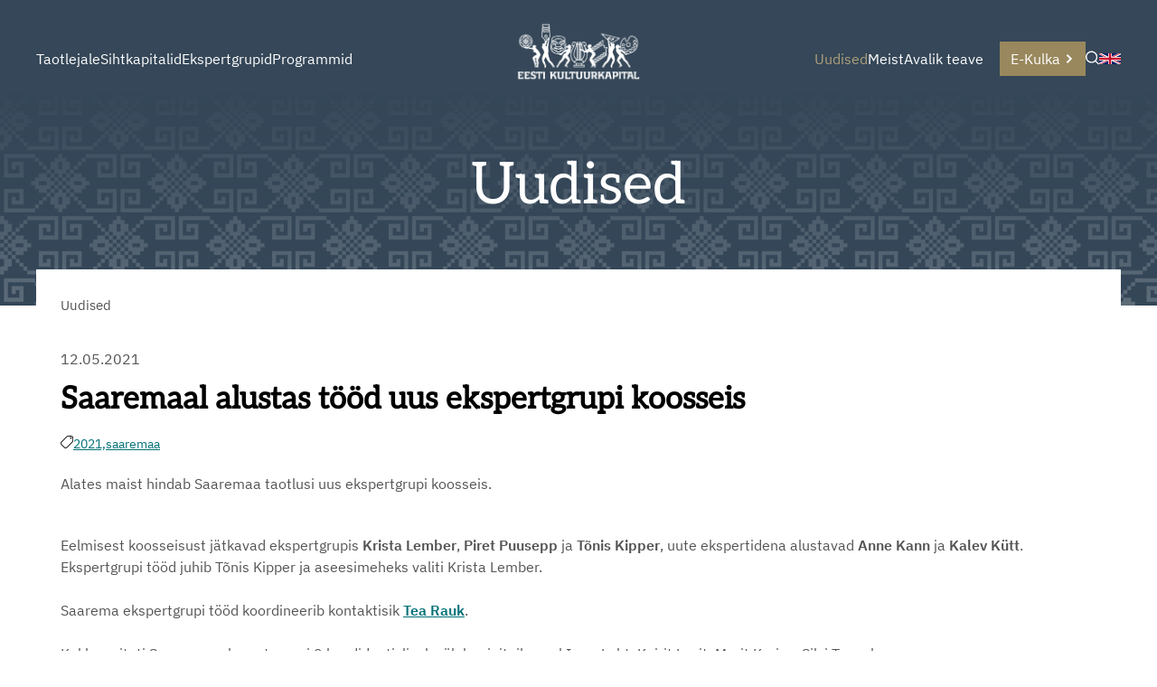

--- FILE ---
content_type: text/html; charset=utf-8
request_url: https://kulka.ee/uudised/saaremaal-alustas-tood-uus-ekspertgrupi-koosseis-2
body_size: 24470
content:
<!doctype html>
<html lang="et">
  <head>
    
<!-- [if IE]><meta http-equiv="X-UA-Compatible" content="IE=edge"><![endif] -->


<meta http-equiv="Content-Type" content="text/html; charset=utf-8">
<meta name="viewport" content="width=device-width, initial-scale=1">
<meta name="format-detection" content="telephone=no">


  <link href="/stylesheets/main.min.css?v6" media="screen" rel="stylesheet" type="text/css" />




<link
  rel="apple-touch-icon"
  sizes="76x76"
  href="/images/apple-touch-icon.png">
<link
  rel="icon"
  type="image/png"
  sizes="32x32"
  href="/images/favicon-32x32.png">
<link
  rel="icon"
  type="image/png"
  sizes="16x16"
  href="/images/favicon-16x16.png">
<link rel="manifest" href="/assets/site.webmanifest">
<link
  rel="mask-icon"
  href="/assets/safari-pinned-tab.svg"
  color="#344759">
<meta name="msapplication-TileColor" content="#344759">
<meta name="theme-color" content="#ffffff">

<title>
  
    Saaremaal alustas tööd uus ekspertgrupi koosseis
</title>


  <meta name="keywords" content="" />
  <meta name="description" content="Alates maist 2021 hindab Saaremaa taotlusi uus ekspertgrupi koosseis." />
  <meta name="copyright" content="" />
  <meta name="author" content="" />
  
    
      
        <meta property="og:image" content="https://files.voog.com/0000/0052/1318/photos/Saaremaa%20ekspertgrupp%202021_block.jpg">
        <meta property="og:image:type" content="image/jpeg">
        <meta property="og:image:width" content="600">
        <meta property="og:image:height" content="463">
      
    
      
        <meta property="og:image" content="https://files.voog.com/0000/0052/1318/photos/Saaremaa%20ekspertgrupp%202021_large.jpg">
        <meta property="og:image:type" content="image/jpeg">
        <meta property="og:image:width" content="1280">
        <meta property="og:image:height" content="987">
      
    
      
    
  








  
  

  
  

  
  

  
  

  
  
    
    
      
      



  
  
    
  
  
    
  
  
    
  
  
    
  
  
    
    
    
  

  
  
    
  
  
    










<style>
  :root {
    --page-color: rgb(53,71,88);
  }
  header .wrapper::after {
    content: '';
    position: absolute;
    width: 100%;
    height: 100%;
    background: linear-gradient(180deg, rgb(53,71,88) 0%, rgb(0 0 0 / 0%) 500%);
    top: 0;
  }
</style>
  </head>
  <body class="common-page">
    <header data-edicy-id="site.settings.3388293.color" style="background-color: rgb(53,71,88)">
      <nav class="site-nav">
  
  <div class="site-nav-inner">
    
      
      
      
      
      
      
      <div class="left-nav">
        


<ol class="menu menu-main">
  
    
    
    
    <li class="menu-item w-sub">
      <a class="menu-link" href="/taotlemine">
        
        Taotlejale
        
      </a>
      
        <div class="submenu ">
          <ol>
  <div class="column">
  
    
    
    
    
    
    
    
      <li class="">
        
          <a class="" href="/taotlemine/taotlemisest">
            <svg width="10" height="10" viewBox="0 0 10 10" fill="currentColor" xmlns="http://www.w3.org/2000/svg">
  <path d="M2.19 0L0.816406 1.37367L4.44273 5L0.816406 8.62633L2.19 10L7.19 5L2.19 0Z" fill="currentColor" />
</svg>
            Taotlemisest
          </a>
        
        
      </li>
      
      
    

  
    
    
    
    
    
    
    
      <li class="">
        
          <a class="" href="/taotlemine/taotlemisel-vajaminevad-blanketid">
            <svg width="10" height="10" viewBox="0 0 10 10" fill="currentColor" xmlns="http://www.w3.org/2000/svg">
  <path d="M2.19 0L0.816406 1.37367L4.44273 5L0.816406 8.62633L2.19 10L7.19 5L2.19 0Z" fill="currentColor" />
</svg>
            Juhendid ja blanketid
          </a>
        
        
      </li>
      
      
    

  
    
    
    
    
    
    
    
      <li class="">
        
          <a class="" href="/taotlemine/taotluste-menetlemise-ning-toetuste-tagasinoudmise-kord">
            <svg width="10" height="10" viewBox="0 0 10 10" fill="currentColor" xmlns="http://www.w3.org/2000/svg">
  <path d="M2.19 0L0.816406 1.37367L4.44273 5L0.816406 8.62633L2.19 10L7.19 5L2.19 0Z" fill="currentColor" />
</svg>
            Taotluste menetlemise ning toetuste tagasinõudmise kord
          </a>
        
        
      </li>
      
      
    

  
    
    
    
    
    
    
    
      <li class="">
        
          <a class="" href="/taotlemine/oppejoudude-loometegevuse-toetamise-stipendiumiprogramm">
            <svg width="10" height="10" viewBox="0 0 10 10" fill="currentColor" xmlns="http://www.w3.org/2000/svg">
  <path d="M2.19 0L0.816406 1.37367L4.44273 5L0.816406 8.62633L2.19 10L7.19 5L2.19 0Z" fill="currentColor" />
</svg>
            Õppejõudude loometegevuse toetamine
          </a>
        
        
      </li>
      
      
        </div><div class="column">
      
    

  
    
    
    
    
    
    
    
      <li class="">
        
          <a class="" href="/taotlemine/riigiabi-ja-vahese-tahtsusega-abi-kasitletlemise-pohimotted-kultuurkapitalis">
            <svg width="10" height="10" viewBox="0 0 10 10" fill="currentColor" xmlns="http://www.w3.org/2000/svg">
  <path d="M2.19 0L0.816406 1.37367L4.44273 5L0.816406 8.62633L2.19 10L7.19 5L2.19 0Z" fill="currentColor" />
</svg>
            Riigiabi ja vähese tähtsusega abi Kultuurkapitalis
          </a>
        
        
      </li>
      
      
    

  
    
    
    
    
    
    
    
      <li class="">
        
          <a class="" href="https://media.voog.com/0000/0052/1318/files/Kultuurkapitali%20andmekaitsealane%20teavitus.pdf">
            <svg width="10" height="10" viewBox="0 0 10 10" fill="currentColor" xmlns="http://www.w3.org/2000/svg">
  <path d="M2.19 0L0.816406 1.37367L4.44273 5L0.816406 8.62633L2.19 10L7.19 5L2.19 0Z" fill="currentColor" />
</svg>
            Kultuurkapitali andmekaitsealane teavitus
          </a>
        
        
      </li>
      
      
    

  
</div>
</ol>
          
        </div>
      
    </li>
    
  
    
    
    
    <li class="menu-item w-sub">
      <a class="menu-link" href="/sihtkapitalid">
        
        Sihtkapitalid
        
      </a>
      
        <div class="submenu ">
          <ol>
  <div class="column">
  
    
    
    
    
    
    
    
      <li class="">
        
          <div class="nav-sub-checkbox">
            <div class="nav-sub-checkbox-inner">
              <svg width="10" height="10" viewBox="0 0 10 10" fill="currentColor" xmlns="http://www.w3.org/2000/svg">
  <path d="M2.19 0L0.816406 1.37367L4.44273 5L0.816406 8.62633L2.19 10L7.19 5L2.19 0Z" fill="currentColor" />
</svg>
              <span><input
                  aria-label="Ava Arhitektuur Alammenüü"
                  data-href="/sihtkapitalid/arhitektuur"
                  type="checkbox"
                  name="nav-item-radio"
                  >Arhitektuur</span>
            </div>
          </div>
        
        
          <ol>
            <div class="column">
  
    
    
    
    
    
    
    
      <li class="">
        
          <a class="" href="/sihtkapitalid/arhitektuur/arhitektuuri-sihtkapitali-raha-jagamise-kord">
            <svg width="10" height="10" viewBox="0 0 10 10" fill="currentColor" xmlns="http://www.w3.org/2000/svg">
  <path d="M2.19 0L0.816406 1.37367L4.44273 5L0.816406 8.62633L2.19 10L7.19 5L2.19 0Z" fill="currentColor" />
</svg>
            Arhitektuuri sihtkapitali raha jagamise kord
          </a>
        
        
      </li>
      
      
    

  
    
    
    
    
    
    
    
      <li class="">
        
          <a class="" href="/sihtkapitalid/arhitektuur/sihtkapitali-koosseis-ja-kontakt">
            <svg width="10" height="10" viewBox="0 0 10 10" fill="currentColor" xmlns="http://www.w3.org/2000/svg">
  <path d="M2.19 0L0.816406 1.37367L4.44273 5L0.816406 8.62633L2.19 10L7.19 5L2.19 0Z" fill="currentColor" />
</svg>
            Sihtkapitali koosseis ja kontakt
          </a>
        
        
      </li>
      
      
    

  
    
    
    
    
    
    
    
      <li class="">
        
          <a class="" href="/sihtkapitalid/arhitektuur/eelmised-koosseisud">
            <svg width="10" height="10" viewBox="0 0 10 10" fill="currentColor" xmlns="http://www.w3.org/2000/svg">
  <path d="M2.19 0L0.816406 1.37367L4.44273 5L0.816406 8.62633L2.19 10L7.19 5L2.19 0Z" fill="currentColor" />
</svg>
            Eelmised koosseisud
          </a>
        
        
      </li>
      
      
    

  
    
    
    
    
    
    
    
      <li class="">
        
          <div class="nav-sub-checkbox">
            <div class="nav-sub-checkbox-inner">
              <svg width="10" height="10" viewBox="0 0 10 10" fill="currentColor" xmlns="http://www.w3.org/2000/svg">
  <path d="M2.19 0L0.816406 1.37367L4.44273 5L0.816406 8.62633L2.19 10L7.19 5L2.19 0Z" fill="currentColor" />
</svg>
              <span><input
                  aria-label="Ava Aastapreemiad Alammenüü"
                  data-href="/sihtkapitalid/arhitektuur/aastapreemiad"
                  type="checkbox"
                  name="nav-item-radio"
                  >Aastapreemiad</span>
            </div>
          </div>
        
        
          <ol>
            <div class="column">
  
    
    
    
    
    
    
    
      <li class="">
        
          <a class="" href="/sihtkapitalid/arhitektuur/aastapreemiad/2021">
            <svg width="10" height="10" viewBox="0 0 10 10" fill="currentColor" xmlns="http://www.w3.org/2000/svg">
  <path d="M2.19 0L0.816406 1.37367L4.44273 5L0.816406 8.62633L2.19 10L7.19 5L2.19 0Z" fill="currentColor" />
</svg>
            2021-...
          </a>
        
        
      </li>
      
      
    

  
    
    
    
    
    
    
    
      <li class="">
        
          <a class="" href="/sihtkapitalid/arhitektuur/aastapreemiad/2011-2020">
            <svg width="10" height="10" viewBox="0 0 10 10" fill="currentColor" xmlns="http://www.w3.org/2000/svg">
  <path d="M2.19 0L0.816406 1.37367L4.44273 5L0.816406 8.62633L2.19 10L7.19 5L2.19 0Z" fill="currentColor" />
</svg>
            2011-2020
          </a>
        
        
      </li>
      
      
    

  
    
    
    
    
    
    
    
      <li class="">
        
          <a class="" href="/sihtkapitalid/arhitektuur/aastapreemiad/2001-2010">
            <svg width="10" height="10" viewBox="0 0 10 10" fill="currentColor" xmlns="http://www.w3.org/2000/svg">
  <path d="M2.19 0L0.816406 1.37367L4.44273 5L0.816406 8.62633L2.19 10L7.19 5L2.19 0Z" fill="currentColor" />
</svg>
            2001-2010
          </a>
        
        
      </li>
      
      
    

  
    
    
    
    
    
    
    
      <li class="">
        
          <a class="" href="/sihtkapitalid/arhitektuur/aastapreemiad/1995-2000">
            <svg width="10" height="10" viewBox="0 0 10 10" fill="currentColor" xmlns="http://www.w3.org/2000/svg">
  <path d="M2.19 0L0.816406 1.37367L4.44273 5L0.816406 8.62633L2.19 10L7.19 5L2.19 0Z" fill="currentColor" />
</svg>
            1995-2000
          </a>
        
        
      </li>
      
      
    

  
</div>
          </ol>
        
      </li>
      
      
        </div><div class="column">
      
    

  
    
    
    
    
    
    
    
      <li class="">
        
          <a class="" href="/sihtkapitalid/arhitektuur/elutootoetused">
            <svg width="10" height="10" viewBox="0 0 10 10" fill="currentColor" xmlns="http://www.w3.org/2000/svg">
  <path d="M2.19 0L0.816406 1.37367L4.44273 5L0.816406 8.62633L2.19 10L7.19 5L2.19 0Z" fill="currentColor" />
</svg>
            Elutöötoetused
          </a>
        
        
      </li>
      
      
    

  
    
    
    
    
    
    
    
      <li class="">
        
          <a class="" href="/sihtkapitalid/arhitektuur/taotlejale">
            <svg width="10" height="10" viewBox="0 0 10 10" fill="currentColor" xmlns="http://www.w3.org/2000/svg">
  <path d="M2.19 0L0.816406 1.37367L4.44273 5L0.816406 8.62633L2.19 10L7.19 5L2.19 0Z" fill="currentColor" />
</svg>
            Näpunäiteid taotlejale
          </a>
        
        
      </li>
      
      
    

  
</div>
          </ol>
        
      </li>
      
      
    

  
    
    
    
    
    
    
    
      <li class="">
        
          <div class="nav-sub-checkbox">
            <div class="nav-sub-checkbox-inner">
              <svg width="10" height="10" viewBox="0 0 10 10" fill="currentColor" xmlns="http://www.w3.org/2000/svg">
  <path d="M2.19 0L0.816406 1.37367L4.44273 5L0.816406 8.62633L2.19 10L7.19 5L2.19 0Z" fill="currentColor" />
</svg>
              <span><input
                  aria-label="Ava Audiovisuaalne kunst Alammenüü"
                  data-href="/sihtkapitalid/audiovisuaalne-kunst"
                  type="checkbox"
                  name="nav-item-radio"
                  >Audiovisuaalne kunst</span>
            </div>
          </div>
        
        
          <ol>
            <div class="column">
  
    
    
    
    
    
    
    
      <li class="">
        
          <a class="" href="/sihtkapitalid/audiovisuaalne-kunst/audiovisuaalse-kunsti-sihtkapitali-raha-jagamise-kord">
            <svg width="10" height="10" viewBox="0 0 10 10" fill="currentColor" xmlns="http://www.w3.org/2000/svg">
  <path d="M2.19 0L0.816406 1.37367L4.44273 5L0.816406 8.62633L2.19 10L7.19 5L2.19 0Z" fill="currentColor" />
</svg>
            Audiovisuaalse kunsti sihtkapitali raha jagamise kord
          </a>
        
        
      </li>
      
      
    

  
    
    
    
    
    
    
    
      <li class="">
        
          <a class="" href="/sihtkapitalid/audiovisuaalne-kunst/sihtkapitali-koosseis-ja-kontakt">
            <svg width="10" height="10" viewBox="0 0 10 10" fill="currentColor" xmlns="http://www.w3.org/2000/svg">
  <path d="M2.19 0L0.816406 1.37367L4.44273 5L0.816406 8.62633L2.19 10L7.19 5L2.19 0Z" fill="currentColor" />
</svg>
            Sihtkapitali koosseis ja kontakt
          </a>
        
        
      </li>
      
      
    

  
    
    
    
    
    
    
    
      <li class="">
        
          <a class="" href="/sihtkapitalid/audiovisuaalne-kunst/eelmised-koosseisud">
            <svg width="10" height="10" viewBox="0 0 10 10" fill="currentColor" xmlns="http://www.w3.org/2000/svg">
  <path d="M2.19 0L0.816406 1.37367L4.44273 5L0.816406 8.62633L2.19 10L7.19 5L2.19 0Z" fill="currentColor" />
</svg>
            Eelmised koosseisud
          </a>
        
        
      </li>
      
      
    

  
    
    
    
    
    
    
    
      <li class="">
        
          <div class="nav-sub-checkbox">
            <div class="nav-sub-checkbox-inner">
              <svg width="10" height="10" viewBox="0 0 10 10" fill="currentColor" xmlns="http://www.w3.org/2000/svg">
  <path d="M2.19 0L0.816406 1.37367L4.44273 5L0.816406 8.62633L2.19 10L7.19 5L2.19 0Z" fill="currentColor" />
</svg>
              <span><input
                  aria-label="Ava Aastapreemiad Alammenüü"
                  data-href="/sihtkapitalid/audiovisuaalne-kunst/aastapreemiad"
                  type="checkbox"
                  name="nav-item-radio"
                  >Aastapreemiad</span>
            </div>
          </div>
        
        
          <ol>
            <div class="column">
  
    
    
    
    
    
    
    
      <li class="">
        
          <a class="" href="/sihtkapitalid/audiovisuaalne-kunst/aastapreemiad/2021">
            <svg width="10" height="10" viewBox="0 0 10 10" fill="currentColor" xmlns="http://www.w3.org/2000/svg">
  <path d="M2.19 0L0.816406 1.37367L4.44273 5L0.816406 8.62633L2.19 10L7.19 5L2.19 0Z" fill="currentColor" />
</svg>
            2021-
          </a>
        
        
      </li>
      
      
    

  
    
    
    
    
    
    
    
      <li class="">
        
          <a class="" href="/sihtkapitalid/audiovisuaalne-kunst/aastapreemiad/2011">
            <svg width="10" height="10" viewBox="0 0 10 10" fill="currentColor" xmlns="http://www.w3.org/2000/svg">
  <path d="M2.19 0L0.816406 1.37367L4.44273 5L0.816406 8.62633L2.19 10L7.19 5L2.19 0Z" fill="currentColor" />
</svg>
            2011- 2020
          </a>
        
        
      </li>
      
      
    

  
    
    
    
    
    
    
    
      <li class="">
        
          <a class="" href="/sihtkapitalid/audiovisuaalne-kunst/aastapreemiad/2001-2010">
            <svg width="10" height="10" viewBox="0 0 10 10" fill="currentColor" xmlns="http://www.w3.org/2000/svg">
  <path d="M2.19 0L0.816406 1.37367L4.44273 5L0.816406 8.62633L2.19 10L7.19 5L2.19 0Z" fill="currentColor" />
</svg>
            2001-2010
          </a>
        
        
      </li>
      
      
    

  
    
    
    
    
    
    
    
      <li class="">
        
          <a class="" href="/sihtkapitalid/audiovisuaalne-kunst/aastapreemiad/1995-2000">
            <svg width="10" height="10" viewBox="0 0 10 10" fill="currentColor" xmlns="http://www.w3.org/2000/svg">
  <path d="M2.19 0L0.816406 1.37367L4.44273 5L0.816406 8.62633L2.19 10L7.19 5L2.19 0Z" fill="currentColor" />
</svg>
            1995-2000
          </a>
        
        
      </li>
      
      
    

  
</div>
          </ol>
        
      </li>
      
      
        </div><div class="column">
      
    

  
    
    
    
    
    
    
    
      <li class="">
        
          <a class="" href="/sihtkapitalid/audiovisuaalne-kunst/elutootoetused">
            <svg width="10" height="10" viewBox="0 0 10 10" fill="currentColor" xmlns="http://www.w3.org/2000/svg">
  <path d="M2.19 0L0.816406 1.37367L4.44273 5L0.816406 8.62633L2.19 10L7.19 5L2.19 0Z" fill="currentColor" />
</svg>
            Elutöötoetused
          </a>
        
        
      </li>
      
      
    

  
</div>
          </ol>
        
      </li>
      
      
    

  
    
    
    
    
    
    
    
      <li class="">
        
          <div class="nav-sub-checkbox">
            <div class="nav-sub-checkbox-inner">
              <svg width="10" height="10" viewBox="0 0 10 10" fill="currentColor" xmlns="http://www.w3.org/2000/svg">
  <path d="M2.19 0L0.816406 1.37367L4.44273 5L0.816406 8.62633L2.19 10L7.19 5L2.19 0Z" fill="currentColor" />
</svg>
              <span><input
                  aria-label="Ava Helikunst Alammenüü"
                  data-href="/sihtkapitalid/helikunst"
                  type="checkbox"
                  name="nav-item-radio"
                  >Helikunst</span>
            </div>
          </div>
        
        
          <ol>
            <div class="column">
  
    
    
    
    
    
    
    
      <li class="">
        
          <a class="" href="/sihtkapitalid/helikunst/helikunsti-sihtkapitali-raha-jagamise-kord">
            <svg width="10" height="10" viewBox="0 0 10 10" fill="currentColor" xmlns="http://www.w3.org/2000/svg">
  <path d="M2.19 0L0.816406 1.37367L4.44273 5L0.816406 8.62633L2.19 10L7.19 5L2.19 0Z" fill="currentColor" />
</svg>
            Helikunsti sihtkapitali raha jagamise kord
          </a>
        
        
      </li>
      
      
    

  
    
    
    
    
    
    
    
      <li class="">
        
          <a class="" href="/sihtkapitalid/helikunst/sihtkapitali-koosseis-ja-kontakt">
            <svg width="10" height="10" viewBox="0 0 10 10" fill="currentColor" xmlns="http://www.w3.org/2000/svg">
  <path d="M2.19 0L0.816406 1.37367L4.44273 5L0.816406 8.62633L2.19 10L7.19 5L2.19 0Z" fill="currentColor" />
</svg>
            Sihtkapitali koosseis ja kontakt
          </a>
        
        
      </li>
      
      
    

  
    
    
    
    
    
    
    
      <li class="">
        
          <a class="" href="/sihtkapitalid/helikunst/eelmised-koosseisud">
            <svg width="10" height="10" viewBox="0 0 10 10" fill="currentColor" xmlns="http://www.w3.org/2000/svg">
  <path d="M2.19 0L0.816406 1.37367L4.44273 5L0.816406 8.62633L2.19 10L7.19 5L2.19 0Z" fill="currentColor" />
</svg>
            Eelmised koosseisud
          </a>
        
        
      </li>
      
      
    

  
    
    
    
    
    
    
    
      <li class="">
        
          <div class="nav-sub-checkbox">
            <div class="nav-sub-checkbox-inner">
              <svg width="10" height="10" viewBox="0 0 10 10" fill="currentColor" xmlns="http://www.w3.org/2000/svg">
  <path d="M2.19 0L0.816406 1.37367L4.44273 5L0.816406 8.62633L2.19 10L7.19 5L2.19 0Z" fill="currentColor" />
</svg>
              <span><input
                  aria-label="Ava Aastapreemiad Alammenüü"
                  data-href="/sihtkapitalid/helikunst/aastapreemiad"
                  type="checkbox"
                  name="nav-item-radio"
                  >Aastapreemiad</span>
            </div>
          </div>
        
        
          <ol>
            <div class="column">
  
    
    
    
    
    
    
    
      <li class="">
        
          <a class="" href="/sihtkapitalid/helikunst/aastapreemiad/2021">
            <svg width="10" height="10" viewBox="0 0 10 10" fill="currentColor" xmlns="http://www.w3.org/2000/svg">
  <path d="M2.19 0L0.816406 1.37367L4.44273 5L0.816406 8.62633L2.19 10L7.19 5L2.19 0Z" fill="currentColor" />
</svg>
            2021-...
          </a>
        
        
      </li>
      
      
    

  
    
    
    
    
    
    
    
      <li class="">
        
          <a class="" href="/sihtkapitalid/helikunst/aastapreemiad/2011-2018">
            <svg width="10" height="10" viewBox="0 0 10 10" fill="currentColor" xmlns="http://www.w3.org/2000/svg">
  <path d="M2.19 0L0.816406 1.37367L4.44273 5L0.816406 8.62633L2.19 10L7.19 5L2.19 0Z" fill="currentColor" />
</svg>
            2011-2020
          </a>
        
        
      </li>
      
      
    

  
    
    
    
    
    
    
    
      <li class="">
        
          <a class="" href="/sihtkapitalid/helikunst/aastapreemiad/2001-2010">
            <svg width="10" height="10" viewBox="0 0 10 10" fill="currentColor" xmlns="http://www.w3.org/2000/svg">
  <path d="M2.19 0L0.816406 1.37367L4.44273 5L0.816406 8.62633L2.19 10L7.19 5L2.19 0Z" fill="currentColor" />
</svg>
            2001-2010
          </a>
        
        
      </li>
      
      
    

  
    
    
    
    
    
    
    
      <li class="">
        
          <a class="" href="/sihtkapitalid/helikunst/aastapreemiad/1995-2000">
            <svg width="10" height="10" viewBox="0 0 10 10" fill="currentColor" xmlns="http://www.w3.org/2000/svg">
  <path d="M2.19 0L0.816406 1.37367L4.44273 5L0.816406 8.62633L2.19 10L7.19 5L2.19 0Z" fill="currentColor" />
</svg>
            1995-2000
          </a>
        
        
      </li>
      
      
    

  
</div>
          </ol>
        
      </li>
      
      
        </div><div class="column">
      
    

  
    
    
    
    
    
    
    
      <li class="">
        
          <a class="" href="/sihtkapitalid/helikunst/pedagoogi-tunnustuspreemia">
            <svg width="10" height="10" viewBox="0 0 10 10" fill="currentColor" xmlns="http://www.w3.org/2000/svg">
  <path d="M2.19 0L0.816406 1.37367L4.44273 5L0.816406 8.62633L2.19 10L7.19 5L2.19 0Z" fill="currentColor" />
</svg>
            Pedagoogi tunnustuspreemiad
          </a>
        
        
      </li>
      
      
    

  
    
    
    
    
    
    
    
      <li class="">
        
          <a class="" href="/sihtkapitalid/helikunst/elutootoetused">
            <svg width="10" height="10" viewBox="0 0 10 10" fill="currentColor" xmlns="http://www.w3.org/2000/svg">
  <path d="M2.19 0L0.816406 1.37367L4.44273 5L0.816406 8.62633L2.19 10L7.19 5L2.19 0Z" fill="currentColor" />
</svg>
            Elutöötoetused
          </a>
        
        
      </li>
      
      
    

  
</div>
          </ol>
        
      </li>
      
      
    

  
    
    
    
    
    
    
    
      <li class="">
        
          <div class="nav-sub-checkbox">
            <div class="nav-sub-checkbox-inner">
              <svg width="10" height="10" viewBox="0 0 10 10" fill="currentColor" xmlns="http://www.w3.org/2000/svg">
  <path d="M2.19 0L0.816406 1.37367L4.44273 5L0.816406 8.62633L2.19 10L7.19 5L2.19 0Z" fill="currentColor" />
</svg>
              <span><input
                  aria-label="Ava Kehakultuur ja sport Alammenüü"
                  data-href="/sihtkapitalid/kehakultuur-ja-sport"
                  type="checkbox"
                  name="nav-item-radio"
                  >Kehakultuur ja sport</span>
            </div>
          </div>
        
        
          <ol>
            <div class="column">
  
    
    
    
    
    
    
    
      <li class="">
        
          <a class="" href="/sihtkapitalid/kehakultuur-ja-sport/kehakultuuri-ja-spordi-sihtkapitali-raha-jagamise-kord">
            <svg width="10" height="10" viewBox="0 0 10 10" fill="currentColor" xmlns="http://www.w3.org/2000/svg">
  <path d="M2.19 0L0.816406 1.37367L4.44273 5L0.816406 8.62633L2.19 10L7.19 5L2.19 0Z" fill="currentColor" />
</svg>
            Kehakultuuri ja spordi sihtkapitali raha jagamise kord
          </a>
        
        
      </li>
      
      
    

  
    
    
    
    
    
    
    
      <li class="">
        
          <div class="nav-sub-checkbox">
            <div class="nav-sub-checkbox-inner">
              <svg width="10" height="10" viewBox="0 0 10 10" fill="currentColor" xmlns="http://www.w3.org/2000/svg">
  <path d="M2.19 0L0.816406 1.37367L4.44273 5L0.816406 8.62633L2.19 10L7.19 5L2.19 0Z" fill="currentColor" />
</svg>
              <span><input
                  aria-label="Ava Sihtkapitali koosseis ja kontakt Alammenüü"
                  data-href="/sihtkapitalid/kehakultuur-ja-sport/sihtkapitali-koosseis-ja-kontakt"
                  type="checkbox"
                  name="nav-item-radio"
                  >Sihtkapitali koosseis ja kontakt</span>
            </div>
          </div>
        
        
          <ol>
            <div class="column">
  
    
    
    
    
    
    
    
      <li class="">
        
          <a class="" href="/sihtkapitalid/kehakultuur-ja-sport/sihtkapitali-koosseis-ja-kontakt/esitatud-kandidaadid-2021">
            <svg width="10" height="10" viewBox="0 0 10 10" fill="currentColor" xmlns="http://www.w3.org/2000/svg">
  <path d="M2.19 0L0.816406 1.37367L4.44273 5L0.816406 8.62633L2.19 10L7.19 5L2.19 0Z" fill="currentColor" />
</svg>
            Kandidaadid 2021
          </a>
        
        
      </li>
      
      
    

  
</div>
          </ol>
        
      </li>
      
      
    

  
    
    
    
    
    
    
    
      <li class="">
        
          <a class="" href="/sihtkapitalid/kehakultuur-ja-sport/eelmised-koosseisud">
            <svg width="10" height="10" viewBox="0 0 10 10" fill="currentColor" xmlns="http://www.w3.org/2000/svg">
  <path d="M2.19 0L0.816406 1.37367L4.44273 5L0.816406 8.62633L2.19 10L7.19 5L2.19 0Z" fill="currentColor" />
</svg>
            Eelmised koosseisud
          </a>
        
        
      </li>
      
      
    

  
    
    
    
    
    
    
    
      <li class="">
        
          <div class="nav-sub-checkbox">
            <div class="nav-sub-checkbox-inner">
              <svg width="10" height="10" viewBox="0 0 10 10" fill="currentColor" xmlns="http://www.w3.org/2000/svg">
  <path d="M2.19 0L0.816406 1.37367L4.44273 5L0.816406 8.62633L2.19 10L7.19 5L2.19 0Z" fill="currentColor" />
</svg>
              <span><input
                  aria-label="Ava Aastapreemiad Alammenüü"
                  data-href="/sihtkapitalid/kehakultuur-ja-sport/aastapreemiad"
                  type="checkbox"
                  name="nav-item-radio"
                  >Aastapreemiad</span>
            </div>
          </div>
        
        
          <ol>
            <div class="column">
  
    
    
    
    
    
    
    
      <li class="">
        
          <a class="" href="/sihtkapitalid/kehakultuur-ja-sport/aastapreemiad/2021">
            <svg width="10" height="10" viewBox="0 0 10 10" fill="currentColor" xmlns="http://www.w3.org/2000/svg">
  <path d="M2.19 0L0.816406 1.37367L4.44273 5L0.816406 8.62633L2.19 10L7.19 5L2.19 0Z" fill="currentColor" />
</svg>
            2021-
          </a>
        
        
      </li>
      
      
    

  
    
    
    
    
    
    
    
      <li class="">
        
          <a class="" href="/sihtkapitalid/kehakultuur-ja-sport/aastapreemiad/2011">
            <svg width="10" height="10" viewBox="0 0 10 10" fill="currentColor" xmlns="http://www.w3.org/2000/svg">
  <path d="M2.19 0L0.816406 1.37367L4.44273 5L0.816406 8.62633L2.19 10L7.19 5L2.19 0Z" fill="currentColor" />
</svg>
            2011- 2020
          </a>
        
        
      </li>
      
      
    

  
    
    
    
    
    
    
    
      <li class="">
        
          <a class="" href="/sihtkapitalid/kehakultuur-ja-sport/aastapreemiad/2001-2010">
            <svg width="10" height="10" viewBox="0 0 10 10" fill="currentColor" xmlns="http://www.w3.org/2000/svg">
  <path d="M2.19 0L0.816406 1.37367L4.44273 5L0.816406 8.62633L2.19 10L7.19 5L2.19 0Z" fill="currentColor" />
</svg>
            2001-2010
          </a>
        
        
      </li>
      
      
    

  
    
    
    
    
    
    
    
      <li class="">
        
          <a class="" href="/sihtkapitalid/kehakultuur-ja-sport/aastapreemiad/1995-2000">
            <svg width="10" height="10" viewBox="0 0 10 10" fill="currentColor" xmlns="http://www.w3.org/2000/svg">
  <path d="M2.19 0L0.816406 1.37367L4.44273 5L0.816406 8.62633L2.19 10L7.19 5L2.19 0Z" fill="currentColor" />
</svg>
            1995-2000
          </a>
        
        
      </li>
      
      
    

  
</div>
          </ol>
        
      </li>
      
      
        </div><div class="column">
      
    

  
    
    
    
    
    
    
    
      <li class="">
        
          <a class="" href="/sihtkapitalid/kehakultuur-ja-sport/elutootoetused">
            <svg width="10" height="10" viewBox="0 0 10 10" fill="currentColor" xmlns="http://www.w3.org/2000/svg">
  <path d="M2.19 0L0.816406 1.37367L4.44273 5L0.816406 8.62633L2.19 10L7.19 5L2.19 0Z" fill="currentColor" />
</svg>
            Elutöötoetused
          </a>
        
        
      </li>
      
      
    

  
</div>
          </ol>
        
      </li>
      
      
        </div><div class="column">
      
    

  
    
    
    
    
    
    
    
      <li class="">
        
          <div class="nav-sub-checkbox">
            <div class="nav-sub-checkbox-inner">
              <svg width="10" height="10" viewBox="0 0 10 10" fill="currentColor" xmlns="http://www.w3.org/2000/svg">
  <path d="M2.19 0L0.816406 1.37367L4.44273 5L0.816406 8.62633L2.19 10L7.19 5L2.19 0Z" fill="currentColor" />
</svg>
              <span><input
                  aria-label="Ava Kirjandus Alammenüü"
                  data-href="/sihtkapitalid/kirjandus"
                  type="checkbox"
                  name="nav-item-radio"
                  >Kirjandus</span>
            </div>
          </div>
        
        
          <ol>
            <div class="column">
  
    
    
    
    
    
    
    
      <li class="">
        
          <a class="" href="/sihtkapitalid/kirjandus/kirjanduse-sihtkapitali-raha-jagamise-kord">
            <svg width="10" height="10" viewBox="0 0 10 10" fill="currentColor" xmlns="http://www.w3.org/2000/svg">
  <path d="M2.19 0L0.816406 1.37367L4.44273 5L0.816406 8.62633L2.19 10L7.19 5L2.19 0Z" fill="currentColor" />
</svg>
            Kirjanduse sihtkapitali raha jagamise kord
          </a>
        
        
      </li>
      
      
    

  
    
    
    
    
    
    
    
      <li class="">
        
          <a class="" href="/sihtkapitalid/kirjandus/koosseis-ja-kontakt">
            <svg width="10" height="10" viewBox="0 0 10 10" fill="currentColor" xmlns="http://www.w3.org/2000/svg">
  <path d="M2.19 0L0.816406 1.37367L4.44273 5L0.816406 8.62633L2.19 10L7.19 5L2.19 0Z" fill="currentColor" />
</svg>
            Sihtkapitali koosseis ja kontakt
          </a>
        
        
      </li>
      
      
    

  
    
    
    
    
    
    
    
      <li class="">
        
          <a class="" href="/sihtkapitalid/kirjandus/eelmised-koosseisud">
            <svg width="10" height="10" viewBox="0 0 10 10" fill="currentColor" xmlns="http://www.w3.org/2000/svg">
  <path d="M2.19 0L0.816406 1.37367L4.44273 5L0.816406 8.62633L2.19 10L7.19 5L2.19 0Z" fill="currentColor" />
</svg>
            Eelmised koosseisud
          </a>
        
        
      </li>
      
      
    

  
    
    
    
    
    
    
    
      <li class="">
        
          <div class="nav-sub-checkbox">
            <div class="nav-sub-checkbox-inner">
              <svg width="10" height="10" viewBox="0 0 10 10" fill="currentColor" xmlns="http://www.w3.org/2000/svg">
  <path d="M2.19 0L0.816406 1.37367L4.44273 5L0.816406 8.62633L2.19 10L7.19 5L2.19 0Z" fill="currentColor" />
</svg>
              <span><input
                  aria-label="Ava Aastapreemiad Alammenüü"
                  data-href="/sihtkapitalid/kirjandus/aastapreemiad"
                  type="checkbox"
                  name="nav-item-radio"
                  >Aastapreemiad</span>
            </div>
          </div>
        
        
          <ol>
            <div class="column">
  
    
    
    
    
    
    
    
      <li class="">
        
          <a class="" href="/sihtkapitalid/kirjandus/aastapreemiad/2021">
            <svg width="10" height="10" viewBox="0 0 10 10" fill="currentColor" xmlns="http://www.w3.org/2000/svg">
  <path d="M2.19 0L0.816406 1.37367L4.44273 5L0.816406 8.62633L2.19 10L7.19 5L2.19 0Z" fill="currentColor" />
</svg>
            2021-..
          </a>
        
        
      </li>
      
      
    

  
    
    
    
    
    
    
    
      <li class="">
        
          <a class="" href="/sihtkapitalid/kirjandus/aastapreemiad/2011">
            <svg width="10" height="10" viewBox="0 0 10 10" fill="currentColor" xmlns="http://www.w3.org/2000/svg">
  <path d="M2.19 0L0.816406 1.37367L4.44273 5L0.816406 8.62633L2.19 10L7.19 5L2.19 0Z" fill="currentColor" />
</svg>
            2011- 2020
          </a>
        
        
      </li>
      
      
    

  
    
    
    
    
    
    
    
      <li class="">
        
          <a class="" href="/sihtkapitalid/kirjandus/aastapreemiad/2001">
            <svg width="10" height="10" viewBox="0 0 10 10" fill="currentColor" xmlns="http://www.w3.org/2000/svg">
  <path d="M2.19 0L0.816406 1.37367L4.44273 5L0.816406 8.62633L2.19 10L7.19 5L2.19 0Z" fill="currentColor" />
</svg>
            2001-2010
          </a>
        
        
      </li>
      
      
    

  
    
    
    
    
    
    
    
      <li class="">
        
          <a class="" href="/sihtkapitalid/kirjandus/aastapreemiad/1994">
            <svg width="10" height="10" viewBox="0 0 10 10" fill="currentColor" xmlns="http://www.w3.org/2000/svg">
  <path d="M2.19 0L0.816406 1.37367L4.44273 5L0.816406 8.62633L2.19 10L7.19 5L2.19 0Z" fill="currentColor" />
</svg>
            1994-2000
          </a>
        
        
      </li>
      
      
    

  
</div>
          </ol>
        
      </li>
      
      
        </div><div class="column">
      
    

  
    
    
    
    
    
    
    
      <li class="">
        
          <a class="" href="/sihtkapitalid/kirjandus/elutootoetused">
            <svg width="10" height="10" viewBox="0 0 10 10" fill="currentColor" xmlns="http://www.w3.org/2000/svg">
  <path d="M2.19 0L0.816406 1.37367L4.44273 5L0.816406 8.62633L2.19 10L7.19 5L2.19 0Z" fill="currentColor" />
</svg>
            Elutöötoetused
          </a>
        
        
      </li>
      
      
    

  
</div>
          </ol>
        
      </li>
      
      
    

  
    
    
    
    
    
    
    
      <li class="">
        
          <div class="nav-sub-checkbox">
            <div class="nav-sub-checkbox-inner">
              <svg width="10" height="10" viewBox="0 0 10 10" fill="currentColor" xmlns="http://www.w3.org/2000/svg">
  <path d="M2.19 0L0.816406 1.37367L4.44273 5L0.816406 8.62633L2.19 10L7.19 5L2.19 0Z" fill="currentColor" />
</svg>
              <span><input
                  aria-label="Ava Kujutav ja rakenduskunst Alammenüü"
                  data-href="/sihtkapitalid/kujutav-ja-rakenduskunst"
                  type="checkbox"
                  name="nav-item-radio"
                  >Kujutav ja rakenduskunst</span>
            </div>
          </div>
        
        
          <ol>
            <div class="column">
  
    
    
    
    
    
    
    
      <li class="">
        
          <a class="" href="/sihtkapitalid/kujutav-ja-rakenduskunst/kujutava-ja-rakenduskunsti-sihtkapitali-raha-jagamise-kord">
            <svg width="10" height="10" viewBox="0 0 10 10" fill="currentColor" xmlns="http://www.w3.org/2000/svg">
  <path d="M2.19 0L0.816406 1.37367L4.44273 5L0.816406 8.62633L2.19 10L7.19 5L2.19 0Z" fill="currentColor" />
</svg>
            Kujutava ja rakenduskunsti sihtkapitali raha jagamise kord
          </a>
        
        
      </li>
      
      
    

  
    
    
    
    
    
    
    
      <li class="">
        
          <a class="" href="/sihtkapitalid/kujutav-ja-rakenduskunst/sihtkapitali-koosseis-ja-kontakt">
            <svg width="10" height="10" viewBox="0 0 10 10" fill="currentColor" xmlns="http://www.w3.org/2000/svg">
  <path d="M2.19 0L0.816406 1.37367L4.44273 5L0.816406 8.62633L2.19 10L7.19 5L2.19 0Z" fill="currentColor" />
</svg>
            Sihtkapitali koosseis ja kontakt
          </a>
        
        
      </li>
      
      
    

  
    
    
    
    
    
    
    
      <li class="">
        
          <a class="" href="/sihtkapitalid/kujutav-ja-rakenduskunst/eelmised-koosseisud">
            <svg width="10" height="10" viewBox="0 0 10 10" fill="currentColor" xmlns="http://www.w3.org/2000/svg">
  <path d="M2.19 0L0.816406 1.37367L4.44273 5L0.816406 8.62633L2.19 10L7.19 5L2.19 0Z" fill="currentColor" />
</svg>
            Eelmised koosseisud
          </a>
        
        
      </li>
      
      
    

  
    
    
    
    
    
    
    
      <li class="">
        
          <div class="nav-sub-checkbox">
            <div class="nav-sub-checkbox-inner">
              <svg width="10" height="10" viewBox="0 0 10 10" fill="currentColor" xmlns="http://www.w3.org/2000/svg">
  <path d="M2.19 0L0.816406 1.37367L4.44273 5L0.816406 8.62633L2.19 10L7.19 5L2.19 0Z" fill="currentColor" />
</svg>
              <span><input
                  aria-label="Ava Aastapreemiad Alammenüü"
                  data-href="/sihtkapitalid/kujutav-ja-rakenduskunst/aastapreemiad"
                  type="checkbox"
                  name="nav-item-radio"
                  >Aastapreemiad</span>
            </div>
          </div>
        
        
          <ol>
            <div class="column">
  
    
    
    
    
    
    
    
      <li class="">
        
          <a class="" href="/sihtkapitalid/kujutav-ja-rakenduskunst/aastapreemiad/2021">
            <svg width="10" height="10" viewBox="0 0 10 10" fill="currentColor" xmlns="http://www.w3.org/2000/svg">
  <path d="M2.19 0L0.816406 1.37367L4.44273 5L0.816406 8.62633L2.19 10L7.19 5L2.19 0Z" fill="currentColor" />
</svg>
            2021-...
          </a>
        
        
      </li>
      
      
    

  
    
    
    
    
    
    
    
      <li class="">
        
          <a class="" href="/sihtkapitalid/kujutav-ja-rakenduskunst/aastapreemiad/2011">
            <svg width="10" height="10" viewBox="0 0 10 10" fill="currentColor" xmlns="http://www.w3.org/2000/svg">
  <path d="M2.19 0L0.816406 1.37367L4.44273 5L0.816406 8.62633L2.19 10L7.19 5L2.19 0Z" fill="currentColor" />
</svg>
            2011- 2020
          </a>
        
        
      </li>
      
      
    

  
    
    
    
    
    
    
    
      <li class="">
        
          <a class="" href="/sihtkapitalid/kujutav-ja-rakenduskunst/aastapreemiad/2001-2010">
            <svg width="10" height="10" viewBox="0 0 10 10" fill="currentColor" xmlns="http://www.w3.org/2000/svg">
  <path d="M2.19 0L0.816406 1.37367L4.44273 5L0.816406 8.62633L2.19 10L7.19 5L2.19 0Z" fill="currentColor" />
</svg>
            2001-2010
          </a>
        
        
      </li>
      
      
    

  
    
    
    
    
    
    
    
      <li class="">
        
          <a class="" href="/sihtkapitalid/kujutav-ja-rakenduskunst/aastapreemiad/1995-2000">
            <svg width="10" height="10" viewBox="0 0 10 10" fill="currentColor" xmlns="http://www.w3.org/2000/svg">
  <path d="M2.19 0L0.816406 1.37367L4.44273 5L0.816406 8.62633L2.19 10L7.19 5L2.19 0Z" fill="currentColor" />
</svg>
            1995-2000
          </a>
        
        
      </li>
      
      
    

  
</div>
          </ol>
        
      </li>
      
      
        </div><div class="column">
      
    

  
    
    
    
    
    
    
    
      <li class="">
        
          <a class="" href="/sihtkapitalid/kujutav-ja-rakenduskunst/elutootoetused">
            <svg width="10" height="10" viewBox="0 0 10 10" fill="currentColor" xmlns="http://www.w3.org/2000/svg">
  <path d="M2.19 0L0.816406 1.37367L4.44273 5L0.816406 8.62633L2.19 10L7.19 5L2.19 0Z" fill="currentColor" />
</svg>
            Elutöötoetused
          </a>
        
        
      </li>
      
      
    

  
</div>
          </ol>
        
      </li>
      
      
    

  
    
    
    
    
    
    
    
      <li class="">
        
          <div class="nav-sub-checkbox">
            <div class="nav-sub-checkbox-inner">
              <svg width="10" height="10" viewBox="0 0 10 10" fill="currentColor" xmlns="http://www.w3.org/2000/svg">
  <path d="M2.19 0L0.816406 1.37367L4.44273 5L0.816406 8.62633L2.19 10L7.19 5L2.19 0Z" fill="currentColor" />
</svg>
              <span><input
                  aria-label="Ava Näitekunst Alammenüü"
                  data-href="/sihtkapitalid/naitekunst"
                  type="checkbox"
                  name="nav-item-radio"
                  >Näitekunst</span>
            </div>
          </div>
        
        
          <ol>
            <div class="column">
  
    
    
    
    
    
    
    
      <li class="">
        
          <a class="" href="/sihtkapitalid/naitekunst/naitekunsti-sihtkapitali-raha-jagamise-kord">
            <svg width="10" height="10" viewBox="0 0 10 10" fill="currentColor" xmlns="http://www.w3.org/2000/svg">
  <path d="M2.19 0L0.816406 1.37367L4.44273 5L0.816406 8.62633L2.19 10L7.19 5L2.19 0Z" fill="currentColor" />
</svg>
            Näitekunsti sihtkapitali raha jagamise kord
          </a>
        
        
      </li>
      
      
    

  
    
    
    
    
    
    
    
      <li class="">
        
          <a class="" href="/sihtkapitalid/naitekunst/sihtkapitali-koosseis-ja-kontakt">
            <svg width="10" height="10" viewBox="0 0 10 10" fill="currentColor" xmlns="http://www.w3.org/2000/svg">
  <path d="M2.19 0L0.816406 1.37367L4.44273 5L0.816406 8.62633L2.19 10L7.19 5L2.19 0Z" fill="currentColor" />
</svg>
            Sihtkapitali koosseis ja kontakt
          </a>
        
        
      </li>
      
      
    

  
    
    
    
    
    
    
    
      <li class="">
        
          <a class="" href="/sihtkapitalid/naitekunst/eelmised-koosseisud">
            <svg width="10" height="10" viewBox="0 0 10 10" fill="currentColor" xmlns="http://www.w3.org/2000/svg">
  <path d="M2.19 0L0.816406 1.37367L4.44273 5L0.816406 8.62633L2.19 10L7.19 5L2.19 0Z" fill="currentColor" />
</svg>
            Eelmised koosseisud
          </a>
        
        
      </li>
      
      
    

  
    
    
    
    
    
    
    
      <li class="">
        
          <div class="nav-sub-checkbox">
            <div class="nav-sub-checkbox-inner">
              <svg width="10" height="10" viewBox="0 0 10 10" fill="currentColor" xmlns="http://www.w3.org/2000/svg">
  <path d="M2.19 0L0.816406 1.37367L4.44273 5L0.816406 8.62633L2.19 10L7.19 5L2.19 0Z" fill="currentColor" />
</svg>
              <span><input
                  aria-label="Ava Aastapreemiad Alammenüü"
                  data-href="/sihtkapitalid/naitekunst/aastapreemiad"
                  type="checkbox"
                  name="nav-item-radio"
                  >Aastapreemiad</span>
            </div>
          </div>
        
        
          <ol>
            <div class="column">
  
    
    
    
    
    
    
    
      <li class="">
        
          <a class="" href="/sihtkapitalid/naitekunst/aastapreemiad/2023">
            <svg width="10" height="10" viewBox="0 0 10 10" fill="currentColor" xmlns="http://www.w3.org/2000/svg">
  <path d="M2.19 0L0.816406 1.37367L4.44273 5L0.816406 8.62633L2.19 10L7.19 5L2.19 0Z" fill="currentColor" />
</svg>
            2023-...
          </a>
        
        
      </li>
      
      
    

  
</div>
          </ol>
        
      </li>
      
      
        </div><div class="column">
      
    

  
    
    
    
    
    
    
    
      <li class="">
        
          <a class="" href="/sihtkapitalid/naitekunst/elutootoetused">
            <svg width="10" height="10" viewBox="0 0 10 10" fill="currentColor" xmlns="http://www.w3.org/2000/svg">
  <path d="M2.19 0L0.816406 1.37367L4.44273 5L0.816406 8.62633L2.19 10L7.19 5L2.19 0Z" fill="currentColor" />
</svg>
            Elutöötoetused
          </a>
        
        
      </li>
      
      
    

  
</div>
          </ol>
        
      </li>
      
      
    

  
    
    
    
    
    
    
    
      <li class="">
        
          <div class="nav-sub-checkbox">
            <div class="nav-sub-checkbox-inner">
              <svg width="10" height="10" viewBox="0 0 10 10" fill="currentColor" xmlns="http://www.w3.org/2000/svg">
  <path d="M2.19 0L0.816406 1.37367L4.44273 5L0.816406 8.62633L2.19 10L7.19 5L2.19 0Z" fill="currentColor" />
</svg>
              <span><input
                  aria-label="Ava Rahvakultuur Alammenüü"
                  data-href="/sihtkapitalid/rahvakultuur"
                  type="checkbox"
                  name="nav-item-radio"
                  >Rahvakultuur</span>
            </div>
          </div>
        
        
          <ol>
            <div class="column">
  
    
    
    
    
    
    
    
      <li class="">
        
          <a class="" href="/sihtkapitalid/rahvakultuur/rahvakultuuri-sihtkapitali-raha-jagamise-kord">
            <svg width="10" height="10" viewBox="0 0 10 10" fill="currentColor" xmlns="http://www.w3.org/2000/svg">
  <path d="M2.19 0L0.816406 1.37367L4.44273 5L0.816406 8.62633L2.19 10L7.19 5L2.19 0Z" fill="currentColor" />
</svg>
            Rahvakultuuri sihtkapitali raha jagamise kord
          </a>
        
        
      </li>
      
      
    

  
    
    
    
    
    
    
    
      <li class="">
        
          <a class="" href="/sihtkapitalid/rahvakultuur/sihtkapitali-koosseis-ja-kontakt">
            <svg width="10" height="10" viewBox="0 0 10 10" fill="currentColor" xmlns="http://www.w3.org/2000/svg">
  <path d="M2.19 0L0.816406 1.37367L4.44273 5L0.816406 8.62633L2.19 10L7.19 5L2.19 0Z" fill="currentColor" />
</svg>
            Sihtkapitali koosseis ja kontakt
          </a>
        
        
      </li>
      
      
    

  
    
    
    
    
    
    
    
      <li class="">
        
          <a class="" href="/sihtkapitalid/rahvakultuur/eelmised-koosseisud">
            <svg width="10" height="10" viewBox="0 0 10 10" fill="currentColor" xmlns="http://www.w3.org/2000/svg">
  <path d="M2.19 0L0.816406 1.37367L4.44273 5L0.816406 8.62633L2.19 10L7.19 5L2.19 0Z" fill="currentColor" />
</svg>
            Eelmised koosseisud
          </a>
        
        
      </li>
      
      
    

  
    
    
    
    
    
    
    
      <li class="">
        
          <div class="nav-sub-checkbox">
            <div class="nav-sub-checkbox-inner">
              <svg width="10" height="10" viewBox="0 0 10 10" fill="currentColor" xmlns="http://www.w3.org/2000/svg">
  <path d="M2.19 0L0.816406 1.37367L4.44273 5L0.816406 8.62633L2.19 10L7.19 5L2.19 0Z" fill="currentColor" />
</svg>
              <span><input
                  aria-label="Ava Aastapreemiad Alammenüü"
                  data-href="/sihtkapitalid/rahvakultuur/aastapreemiad"
                  type="checkbox"
                  name="nav-item-radio"
                  >Aastapreemiad</span>
            </div>
          </div>
        
        
          <ol>
            <div class="column">
  
    
    
    
    
    
    
    
      <li class="">
        
          <a class="" href="/sihtkapitalid/rahvakultuur/aastapreemiad/2021">
            <svg width="10" height="10" viewBox="0 0 10 10" fill="currentColor" xmlns="http://www.w3.org/2000/svg">
  <path d="M2.19 0L0.816406 1.37367L4.44273 5L0.816406 8.62633L2.19 10L7.19 5L2.19 0Z" fill="currentColor" />
</svg>
            2021-...
          </a>
        
        
      </li>
      
      
    

  
    
    
    
    
    
    
    
      <li class="">
        
          <a class="" href="/sihtkapitalid/rahvakultuur/aastapreemiad/aastapreemiad-2011">
            <svg width="10" height="10" viewBox="0 0 10 10" fill="currentColor" xmlns="http://www.w3.org/2000/svg">
  <path d="M2.19 0L0.816406 1.37367L4.44273 5L0.816406 8.62633L2.19 10L7.19 5L2.19 0Z" fill="currentColor" />
</svg>
            2011- 2020
          </a>
        
        
      </li>
      
      
    

  
    
    
    
    
    
    
    
      <li class="">
        
          <a class="" href="/sihtkapitalid/rahvakultuur/aastapreemiad/aastapreemiad-2001-2010">
            <svg width="10" height="10" viewBox="0 0 10 10" fill="currentColor" xmlns="http://www.w3.org/2000/svg">
  <path d="M2.19 0L0.816406 1.37367L4.44273 5L0.816406 8.62633L2.19 10L7.19 5L2.19 0Z" fill="currentColor" />
</svg>
            2001-2010
          </a>
        
        
      </li>
      
      
    

  
    
    
    
    
    
    
    
      <li class="">
        
          <a class="" href="/sihtkapitalid/rahvakultuur/aastapreemiad/aastapreemiad-1995-2000">
            <svg width="10" height="10" viewBox="0 0 10 10" fill="currentColor" xmlns="http://www.w3.org/2000/svg">
  <path d="M2.19 0L0.816406 1.37367L4.44273 5L0.816406 8.62633L2.19 10L7.19 5L2.19 0Z" fill="currentColor" />
</svg>
            1995-2000
          </a>
        
        
      </li>
      
      
    

  
</div>
          </ol>
        
      </li>
      
      
        </div><div class="column">
      
    

  
    
    
    
    
    
    
    
      <li class="">
        
          <a class="" href="/sihtkapitalid/rahvakultuur/elutootoetused">
            <svg width="10" height="10" viewBox="0 0 10 10" fill="currentColor" xmlns="http://www.w3.org/2000/svg">
  <path d="M2.19 0L0.816406 1.37367L4.44273 5L0.816406 8.62633L2.19 10L7.19 5L2.19 0Z" fill="currentColor" />
</svg>
            Elutöötoetused
          </a>
        
        
      </li>
      
      
    

  
</div>
          </ol>
        
      </li>
      
      
        </div><div class="column">
      
    

  
    
    
    
    
    
    
    
      <li class="">
        
          <div class="nav-sub-checkbox">
            <div class="nav-sub-checkbox-inner">
              <svg width="10" height="10" viewBox="0 0 10 10" fill="currentColor" xmlns="http://www.w3.org/2000/svg">
  <path d="M2.19 0L0.816406 1.37367L4.44273 5L0.816406 8.62633L2.19 10L7.19 5L2.19 0Z" fill="currentColor" />
</svg>
              <span><input
                  aria-label="Ava "Ela ja sära" stipendium Alammenüü"
                  data-href="/sihtkapitalid/ela-ja-sara-stipendium"
                  type="checkbox"
                  name="nav-item-radio"
                  >"Ela ja sära" stipendium</span>
            </div>
          </div>
        
        
          <ol>
            <div class="column">
  
    
    
    
    
    
    
    
      <li class="">
        
          <a class="" href="/sihtkapitalid/ela-ja-sara-stipendium/ela-ja-sara-stipendiaadid">
            <svg width="10" height="10" viewBox="0 0 10 10" fill="currentColor" xmlns="http://www.w3.org/2000/svg">
  <path d="M2.19 0L0.816406 1.37367L4.44273 5L0.816406 8.62633L2.19 10L7.19 5L2.19 0Z" fill="currentColor" />
</svg>
            "Ela ja sära" stipendiaadid
          </a>
        
        
      </li>
      
      
    

  
</div>
          </ol>
        
      </li>
      
      
    

  
</div>
</ol>
          
        </div>
      
    </li>
    
  
    
    
    
    <li class="menu-item w-sub">
      <a class="menu-link" href="/ekspertgrupid">
        
        Ekspertgrupid
        
      </a>
      
        <div class="submenu ">
          <ol>
  <div class="column">
  
    
    
    
    
    
    
    
      <li class="">
        
          <div class="nav-sub-checkbox">
            <div class="nav-sub-checkbox-inner">
              <svg width="10" height="10" viewBox="0 0 10 10" fill="currentColor" xmlns="http://www.w3.org/2000/svg">
  <path d="M2.19 0L0.816406 1.37367L4.44273 5L0.816406 8.62633L2.19 10L7.19 5L2.19 0Z" fill="currentColor" />
</svg>
              <span><input
                  aria-label="Ava Harjumaa Alammenüü"
                  data-href="/ekspertgrupid/harjumaa"
                  type="checkbox"
                  name="nav-item-radio"
                  >Harjumaa</span>
            </div>
          </div>
        
        
          <ol>
            <div class="column">
  
    
    
    
    
    
    
    
      <li class="">
        
          <a class="" href="/ekspertgrupid/harjumaa/harjumaa-ekspertgrupi-raha-jagamise-kord">
            <svg width="10" height="10" viewBox="0 0 10 10" fill="currentColor" xmlns="http://www.w3.org/2000/svg">
  <path d="M2.19 0L0.816406 1.37367L4.44273 5L0.816406 8.62633L2.19 10L7.19 5L2.19 0Z" fill="currentColor" />
</svg>
            Harjumaa ekspertgrupi raha jagamise kord
          </a>
        
        
      </li>
      
      
    

  
    
    
    
    
    
    
    
      <li class="">
        
          <a class="" href="/ekspertgrupid/harjumaa/koosseis-ja-kontakt">
            <svg width="10" height="10" viewBox="0 0 10 10" fill="currentColor" xmlns="http://www.w3.org/2000/svg">
  <path d="M2.19 0L0.816406 1.37367L4.44273 5L0.816406 8.62633L2.19 10L7.19 5L2.19 0Z" fill="currentColor" />
</svg>
            Ekspertgrupi koosseis ja kontakt
          </a>
        
        
      </li>
      
      
    

  
    
    
    
    
    
    
    
      <li class="">
        
          <a class="" href="/ekspertgrupid/harjumaa/eelmised-koosseisud">
            <svg width="10" height="10" viewBox="0 0 10 10" fill="currentColor" xmlns="http://www.w3.org/2000/svg">
  <path d="M2.19 0L0.816406 1.37367L4.44273 5L0.816406 8.62633L2.19 10L7.19 5L2.19 0Z" fill="currentColor" />
</svg>
            Eelmised koosseisud
          </a>
        
        
      </li>
      
      
    

  
    
    
    
    
    
    
    
      <li class="">
        
          <div class="nav-sub-checkbox">
            <div class="nav-sub-checkbox-inner">
              <svg width="10" height="10" viewBox="0 0 10 10" fill="currentColor" xmlns="http://www.w3.org/2000/svg">
  <path d="M2.19 0L0.816406 1.37367L4.44273 5L0.816406 8.62633L2.19 10L7.19 5L2.19 0Z" fill="currentColor" />
</svg>
              <span><input
                  aria-label="Ava Aastapreemiad Alammenüü"
                  data-href="/ekspertgrupid/harjumaa/aastapreemiad"
                  type="checkbox"
                  name="nav-item-radio"
                  >Aastapreemiad</span>
            </div>
          </div>
        
        
          <ol>
            <div class="column">
  
    
    
    
    
    
    
    
      <li class="">
        
          <a class="" href="/ekspertgrupid/harjumaa/aastapreemiad/aastapreemiad-2021">
            <svg width="10" height="10" viewBox="0 0 10 10" fill="currentColor" xmlns="http://www.w3.org/2000/svg">
  <path d="M2.19 0L0.816406 1.37367L4.44273 5L0.816406 8.62633L2.19 10L7.19 5L2.19 0Z" fill="currentColor" />
</svg>
            2021 - ...
          </a>
        
        
      </li>
      
      
    

  
    
    
    
    
    
    
    
      <li class="">
        
          <a class="" href="/ekspertgrupid/harjumaa/aastapreemiad/aastapreemiad-alates-2013">
            <svg width="10" height="10" viewBox="0 0 10 10" fill="currentColor" xmlns="http://www.w3.org/2000/svg">
  <path d="M2.19 0L0.816406 1.37367L4.44273 5L0.816406 8.62633L2.19 10L7.19 5L2.19 0Z" fill="currentColor" />
</svg>
            2011 - 2020
          </a>
        
        
      </li>
      
      
    

  
    
    
    
    
    
    
    
      <li class="">
        
          <a class="" href="/ekspertgrupid/harjumaa/aastapreemiad/aastapreemiad-2001-2010">
            <svg width="10" height="10" viewBox="0 0 10 10" fill="currentColor" xmlns="http://www.w3.org/2000/svg">
  <path d="M2.19 0L0.816406 1.37367L4.44273 5L0.816406 8.62633L2.19 10L7.19 5L2.19 0Z" fill="currentColor" />
</svg>
            2001 - 2010
          </a>
        
        
      </li>
      
      
    

  
    
    
    
    
    
    
    
      <li class="">
        
          <a class="" href="/ekspertgrupid/harjumaa/aastapreemiad/aastapreemiad-1996-2000">
            <svg width="10" height="10" viewBox="0 0 10 10" fill="currentColor" xmlns="http://www.w3.org/2000/svg">
  <path d="M2.19 0L0.816406 1.37367L4.44273 5L0.816406 8.62633L2.19 10L7.19 5L2.19 0Z" fill="currentColor" />
</svg>
            1996 - 2000
          </a>
        
        
      </li>
      
      
    

  
</div>
          </ol>
        
      </li>
      
      
    

  
</div>
          </ol>
        
      </li>
      
      
    

  
    
    
    
    
    
    
    
      <li class="">
        
          <div class="nav-sub-checkbox">
            <div class="nav-sub-checkbox-inner">
              <svg width="10" height="10" viewBox="0 0 10 10" fill="currentColor" xmlns="http://www.w3.org/2000/svg">
  <path d="M2.19 0L0.816406 1.37367L4.44273 5L0.816406 8.62633L2.19 10L7.19 5L2.19 0Z" fill="currentColor" />
</svg>
              <span><input
                  aria-label="Ava Hiiumaa Alammenüü"
                  data-href="/ekspertgrupid/hiiumaa"
                  type="checkbox"
                  name="nav-item-radio"
                  >Hiiumaa</span>
            </div>
          </div>
        
        
          <ol>
            <div class="column">
  
    
    
    
    
    
    
    
      <li class="">
        
          <a class="" href="/ekspertgrupid/hiiumaa/hiiumaa-ekspertgrupi-raha-jagamise-kord">
            <svg width="10" height="10" viewBox="0 0 10 10" fill="currentColor" xmlns="http://www.w3.org/2000/svg">
  <path d="M2.19 0L0.816406 1.37367L4.44273 5L0.816406 8.62633L2.19 10L7.19 5L2.19 0Z" fill="currentColor" />
</svg>
            Hiiumaa ekspertgrupi raha jagamise kord
          </a>
        
        
      </li>
      
      
    

  
    
    
    
    
    
    
    
      <li class="">
        
          <a class="" href="/ekspertgrupid/hiiumaa/koosseis-ja-kontakt">
            <svg width="10" height="10" viewBox="0 0 10 10" fill="currentColor" xmlns="http://www.w3.org/2000/svg">
  <path d="M2.19 0L0.816406 1.37367L4.44273 5L0.816406 8.62633L2.19 10L7.19 5L2.19 0Z" fill="currentColor" />
</svg>
            Ekspertgrupi koosseis ja kontakt
          </a>
        
        
      </li>
      
      
    

  
    
    
    
    
    
    
    
      <li class="">
        
          <a class="" href="/ekspertgrupid/hiiumaa/eelmised-koosseisud">
            <svg width="10" height="10" viewBox="0 0 10 10" fill="currentColor" xmlns="http://www.w3.org/2000/svg">
  <path d="M2.19 0L0.816406 1.37367L4.44273 5L0.816406 8.62633L2.19 10L7.19 5L2.19 0Z" fill="currentColor" />
</svg>
            Eelmised koosseisud
          </a>
        
        
      </li>
      
      
    

  
    
    
    
    
    
    
    
      <li class="">
        
          <div class="nav-sub-checkbox">
            <div class="nav-sub-checkbox-inner">
              <svg width="10" height="10" viewBox="0 0 10 10" fill="currentColor" xmlns="http://www.w3.org/2000/svg">
  <path d="M2.19 0L0.816406 1.37367L4.44273 5L0.816406 8.62633L2.19 10L7.19 5L2.19 0Z" fill="currentColor" />
</svg>
              <span><input
                  aria-label="Ava Aastapreemiad Alammenüü"
                  data-href="/ekspertgrupid/hiiumaa/aastapreemiad"
                  type="checkbox"
                  name="nav-item-radio"
                  >Aastapreemiad</span>
            </div>
          </div>
        
        
          <ol>
            <div class="column">
  
    
    
    
    
    
    
    
      <li class="">
        
          <a class="" href="/ekspertgrupid/hiiumaa/aastapreemiad/2021">
            <svg width="10" height="10" viewBox="0 0 10 10" fill="currentColor" xmlns="http://www.w3.org/2000/svg">
  <path d="M2.19 0L0.816406 1.37367L4.44273 5L0.816406 8.62633L2.19 10L7.19 5L2.19 0Z" fill="currentColor" />
</svg>
            2021 - ...
          </a>
        
        
      </li>
      
      
    

  
    
    
    
    
    
    
    
      <li class="">
        
          <a class="" href="/ekspertgrupid/hiiumaa/aastapreemiad/aastapreemiad-2011">
            <svg width="10" height="10" viewBox="0 0 10 10" fill="currentColor" xmlns="http://www.w3.org/2000/svg">
  <path d="M2.19 0L0.816406 1.37367L4.44273 5L0.816406 8.62633L2.19 10L7.19 5L2.19 0Z" fill="currentColor" />
</svg>
            2011 - 2020
          </a>
        
        
      </li>
      
      
    

  
</div>
          </ol>
        
      </li>
      
      
    

  
</div>
          </ol>
        
      </li>
      
      
    

  
    
    
    
    
    
    
    
      <li class="">
        
          <div class="nav-sub-checkbox">
            <div class="nav-sub-checkbox-inner">
              <svg width="10" height="10" viewBox="0 0 10 10" fill="currentColor" xmlns="http://www.w3.org/2000/svg">
  <path d="M2.19 0L0.816406 1.37367L4.44273 5L0.816406 8.62633L2.19 10L7.19 5L2.19 0Z" fill="currentColor" />
</svg>
              <span><input
                  aria-label="Ava Ida-Virumaa Alammenüü"
                  data-href="/ekspertgrupid/ida-virumaa"
                  type="checkbox"
                  name="nav-item-radio"
                  >Ida-Virumaa</span>
            </div>
          </div>
        
        
          <ol>
            <div class="column">
  
    
    
    
    
    
    
    
      <li class="">
        
          <a class="" href="/ekspertgrupid/ida-virumaa/ida-virumaa-ekspertgrupi-raha-jagamise-kord">
            <svg width="10" height="10" viewBox="0 0 10 10" fill="currentColor" xmlns="http://www.w3.org/2000/svg">
  <path d="M2.19 0L0.816406 1.37367L4.44273 5L0.816406 8.62633L2.19 10L7.19 5L2.19 0Z" fill="currentColor" />
</svg>
            Ida-Virumaa ekspertgrupi raha jagamise kord
          </a>
        
        
      </li>
      
      
    

  
    
    
    
    
    
    
    
      <li class="">
        
          <a class="" href="/ekspertgrupid/ida-virumaa/koosseis-ja-kontakt">
            <svg width="10" height="10" viewBox="0 0 10 10" fill="currentColor" xmlns="http://www.w3.org/2000/svg">
  <path d="M2.19 0L0.816406 1.37367L4.44273 5L0.816406 8.62633L2.19 10L7.19 5L2.19 0Z" fill="currentColor" />
</svg>
            Ekspertgrupi koosseis ja kontakt
          </a>
        
        
      </li>
      
      
    

  
    
    
    
    
    
    
    
      <li class="">
        
          <a class="" href="/ekspertgrupid/ida-virumaa/eelmised-koosseisud">
            <svg width="10" height="10" viewBox="0 0 10 10" fill="currentColor" xmlns="http://www.w3.org/2000/svg">
  <path d="M2.19 0L0.816406 1.37367L4.44273 5L0.816406 8.62633L2.19 10L7.19 5L2.19 0Z" fill="currentColor" />
</svg>
            Eelmised koosseisud
          </a>
        
        
      </li>
      
      
    

  
    
    
    
    
    
    
    
      <li class="">
        
          <div class="nav-sub-checkbox">
            <div class="nav-sub-checkbox-inner">
              <svg width="10" height="10" viewBox="0 0 10 10" fill="currentColor" xmlns="http://www.w3.org/2000/svg">
  <path d="M2.19 0L0.816406 1.37367L4.44273 5L0.816406 8.62633L2.19 10L7.19 5L2.19 0Z" fill="currentColor" />
</svg>
              <span><input
                  aria-label="Ava Aastapreemiad Alammenüü"
                  data-href="/ekspertgrupid/ida-virumaa/aastapreemiad"
                  type="checkbox"
                  name="nav-item-radio"
                  >Aastapreemiad</span>
            </div>
          </div>
        
        
          <ol>
            <div class="column">
  
    
    
    
    
    
    
    
      <li class="">
        
          <a class="" href="/ekspertgrupid/ida-virumaa/aastapreemiad/2021">
            <svg width="10" height="10" viewBox="0 0 10 10" fill="currentColor" xmlns="http://www.w3.org/2000/svg">
  <path d="M2.19 0L0.816406 1.37367L4.44273 5L0.816406 8.62633L2.19 10L7.19 5L2.19 0Z" fill="currentColor" />
</svg>
            2021 - ...
          </a>
        
        
      </li>
      
      
    

  
    
    
    
    
    
    
    
      <li class="">
        
          <a class="" href="/ekspertgrupid/ida-virumaa/aastapreemiad/aastapreemiad-2011">
            <svg width="10" height="10" viewBox="0 0 10 10" fill="currentColor" xmlns="http://www.w3.org/2000/svg">
  <path d="M2.19 0L0.816406 1.37367L4.44273 5L0.816406 8.62633L2.19 10L7.19 5L2.19 0Z" fill="currentColor" />
</svg>
            2011 - 2020
          </a>
        
        
      </li>
      
      
    

  
    
    
    
    
    
    
    
      <li class="">
        
          <a class="" href="/ekspertgrupid/ida-virumaa/aastapreemiad/a">
            <svg width="10" height="10" viewBox="0 0 10 10" fill="currentColor" xmlns="http://www.w3.org/2000/svg">
  <path d="M2.19 0L0.816406 1.37367L4.44273 5L0.816406 8.62633L2.19 10L7.19 5L2.19 0Z" fill="currentColor" />
</svg>
            2003 - 2010
          </a>
        
        
      </li>
      
      
    

  
</div>
          </ol>
        
      </li>
      
      
    

  
</div>
          </ol>
        
      </li>
      
      
    

  
    
    
    
    
    
    
    
      <li class="">
        
          <div class="nav-sub-checkbox">
            <div class="nav-sub-checkbox-inner">
              <svg width="10" height="10" viewBox="0 0 10 10" fill="currentColor" xmlns="http://www.w3.org/2000/svg">
  <path d="M2.19 0L0.816406 1.37367L4.44273 5L0.816406 8.62633L2.19 10L7.19 5L2.19 0Z" fill="currentColor" />
</svg>
              <span><input
                  aria-label="Ava Jõgevamaa Alammenüü"
                  data-href="/ekspertgrupid/jogevamaa"
                  type="checkbox"
                  name="nav-item-radio"
                  >Jõgevamaa</span>
            </div>
          </div>
        
        
          <ol>
            <div class="column">
  
    
    
    
    
    
    
    
      <li class="">
        
          <a class="" href="/ekspertgrupid/jogevamaa/jogevamaa-ekspertgrupi-raha-jagamise-kord">
            <svg width="10" height="10" viewBox="0 0 10 10" fill="currentColor" xmlns="http://www.w3.org/2000/svg">
  <path d="M2.19 0L0.816406 1.37367L4.44273 5L0.816406 8.62633L2.19 10L7.19 5L2.19 0Z" fill="currentColor" />
</svg>
            Jõgevamaa ekspertgrupi raha jagamise kord
          </a>
        
        
      </li>
      
      
    

  
    
    
    
    
    
    
    
      <li class="">
        
          <a class="" href="/ekspertgrupid/jogevamaa/koosseis-ja-kontakt">
            <svg width="10" height="10" viewBox="0 0 10 10" fill="currentColor" xmlns="http://www.w3.org/2000/svg">
  <path d="M2.19 0L0.816406 1.37367L4.44273 5L0.816406 8.62633L2.19 10L7.19 5L2.19 0Z" fill="currentColor" />
</svg>
            Ekspertgrupi koosseis ja kontakt
          </a>
        
        
      </li>
      
      
    

  
    
    
    
    
    
    
    
      <li class="">
        
          <a class="" href="/ekspertgrupid/jogevamaa/eelmised-koosseisud">
            <svg width="10" height="10" viewBox="0 0 10 10" fill="currentColor" xmlns="http://www.w3.org/2000/svg">
  <path d="M2.19 0L0.816406 1.37367L4.44273 5L0.816406 8.62633L2.19 10L7.19 5L2.19 0Z" fill="currentColor" />
</svg>
            Eelmised koosseisud
          </a>
        
        
      </li>
      
      
    

  
    
    
    
    
    
    
    
      <li class="">
        
          <div class="nav-sub-checkbox">
            <div class="nav-sub-checkbox-inner">
              <svg width="10" height="10" viewBox="0 0 10 10" fill="currentColor" xmlns="http://www.w3.org/2000/svg">
  <path d="M2.19 0L0.816406 1.37367L4.44273 5L0.816406 8.62633L2.19 10L7.19 5L2.19 0Z" fill="currentColor" />
</svg>
              <span><input
                  aria-label="Ava Aastapreemiad Alammenüü"
                  data-href="/ekspertgrupid/jogevamaa/aastapreemiad"
                  type="checkbox"
                  name="nav-item-radio"
                  >Aastapreemiad</span>
            </div>
          </div>
        
        
          <ol>
            <div class="column">
  
    
    
    
    
    
    
    
      <li class="">
        
          <a class="" href="/ekspertgrupid/jogevamaa/aastapreemiad/aastapreemiad-2021">
            <svg width="10" height="10" viewBox="0 0 10 10" fill="currentColor" xmlns="http://www.w3.org/2000/svg">
  <path d="M2.19 0L0.816406 1.37367L4.44273 5L0.816406 8.62633L2.19 10L7.19 5L2.19 0Z" fill="currentColor" />
</svg>
            2021 - ...
          </a>
        
        
      </li>
      
      
    

  
    
    
    
    
    
    
    
      <li class="">
        
          <a class="" href="/ekspertgrupid/jogevamaa/aastapreemiad/aastapreemiad-2011">
            <svg width="10" height="10" viewBox="0 0 10 10" fill="currentColor" xmlns="http://www.w3.org/2000/svg">
  <path d="M2.19 0L0.816406 1.37367L4.44273 5L0.816406 8.62633L2.19 10L7.19 5L2.19 0Z" fill="currentColor" />
</svg>
            2011 - 2020
          </a>
        
        
      </li>
      
      
    

  
    
    
    
    
    
    
    
      <li class="">
        
          <a class="" href="/ekspertgrupid/jogevamaa/aastapreemiad/aa">
            <svg width="10" height="10" viewBox="0 0 10 10" fill="currentColor" xmlns="http://www.w3.org/2000/svg">
  <path d="M2.19 0L0.816406 1.37367L4.44273 5L0.816406 8.62633L2.19 10L7.19 5L2.19 0Z" fill="currentColor" />
</svg>
            2001 - 2010
          </a>
        
        
      </li>
      
      
    

  
    
    
    
    
    
    
    
      <li class="">
        
          <a class="" href="/ekspertgrupid/jogevamaa/aastapreemiad/aastapreemiad-1998-2000">
            <svg width="10" height="10" viewBox="0 0 10 10" fill="currentColor" xmlns="http://www.w3.org/2000/svg">
  <path d="M2.19 0L0.816406 1.37367L4.44273 5L0.816406 8.62633L2.19 10L7.19 5L2.19 0Z" fill="currentColor" />
</svg>
            1998 - 2000
          </a>
        
        
      </li>
      
      
    

  
</div>
          </ol>
        
      </li>
      
      
    

  
</div>
          </ol>
        
      </li>
      
      
        </div><div class="column">
      
    

  
    
    
    
    
    
    
    
      <li class="">
        
          <div class="nav-sub-checkbox">
            <div class="nav-sub-checkbox-inner">
              <svg width="10" height="10" viewBox="0 0 10 10" fill="currentColor" xmlns="http://www.w3.org/2000/svg">
  <path d="M2.19 0L0.816406 1.37367L4.44273 5L0.816406 8.62633L2.19 10L7.19 5L2.19 0Z" fill="currentColor" />
</svg>
              <span><input
                  aria-label="Ava Järvamaa Alammenüü"
                  data-href="/ekspertgrupid/jarvamaa"
                  type="checkbox"
                  name="nav-item-radio"
                  >Järvamaa</span>
            </div>
          </div>
        
        
          <ol>
            <div class="column">
  
    
    
    
    
    
    
    
      <li class="">
        
          <a class="" href="/ekspertgrupid/jarvamaa/jarvamaa-ekspertgrupi-raha-jagamise-kord">
            <svg width="10" height="10" viewBox="0 0 10 10" fill="currentColor" xmlns="http://www.w3.org/2000/svg">
  <path d="M2.19 0L0.816406 1.37367L4.44273 5L0.816406 8.62633L2.19 10L7.19 5L2.19 0Z" fill="currentColor" />
</svg>
            Järvamaa ekspertgrupi raha jagamise kord
          </a>
        
        
      </li>
      
      
    

  
    
    
    
    
    
    
    
      <li class="">
        
          <a class="" href="/ekspertgrupid/jarvamaa/koosseis-ja-kontakt">
            <svg width="10" height="10" viewBox="0 0 10 10" fill="currentColor" xmlns="http://www.w3.org/2000/svg">
  <path d="M2.19 0L0.816406 1.37367L4.44273 5L0.816406 8.62633L2.19 10L7.19 5L2.19 0Z" fill="currentColor" />
</svg>
            Ekspertgrupi koosseis ja kontakt
          </a>
        
        
      </li>
      
      
    

  
    
    
    
    
    
    
    
      <li class="">
        
          <a class="" href="/ekspertgrupid/jarvamaa/eelmised-koosseisud">
            <svg width="10" height="10" viewBox="0 0 10 10" fill="currentColor" xmlns="http://www.w3.org/2000/svg">
  <path d="M2.19 0L0.816406 1.37367L4.44273 5L0.816406 8.62633L2.19 10L7.19 5L2.19 0Z" fill="currentColor" />
</svg>
            Eelmised koosseisud
          </a>
        
        
      </li>
      
      
    

  
    
    
    
    
    
    
    
      <li class="">
        
          <div class="nav-sub-checkbox">
            <div class="nav-sub-checkbox-inner">
              <svg width="10" height="10" viewBox="0 0 10 10" fill="currentColor" xmlns="http://www.w3.org/2000/svg">
  <path d="M2.19 0L0.816406 1.37367L4.44273 5L0.816406 8.62633L2.19 10L7.19 5L2.19 0Z" fill="currentColor" />
</svg>
              <span><input
                  aria-label="Ava Aastapreemiad Alammenüü"
                  data-href="/ekspertgrupid/jarvamaa/aastapreemiad"
                  type="checkbox"
                  name="nav-item-radio"
                  >Aastapreemiad</span>
            </div>
          </div>
        
        
          <ol>
            <div class="column">
  
    
    
    
    
    
    
    
      <li class="">
        
          <a class="" href="/ekspertgrupid/jarvamaa/aastapreemiad/2021">
            <svg width="10" height="10" viewBox="0 0 10 10" fill="currentColor" xmlns="http://www.w3.org/2000/svg">
  <path d="M2.19 0L0.816406 1.37367L4.44273 5L0.816406 8.62633L2.19 10L7.19 5L2.19 0Z" fill="currentColor" />
</svg>
            2021 - ...
          </a>
        
        
      </li>
      
      
    

  
    
    
    
    
    
    
    
      <li class="">
        
          <a class="" href="/ekspertgrupid/jarvamaa/aastapreemiad/aastapreemiad-2014">
            <svg width="10" height="10" viewBox="0 0 10 10" fill="currentColor" xmlns="http://www.w3.org/2000/svg">
  <path d="M2.19 0L0.816406 1.37367L4.44273 5L0.816406 8.62633L2.19 10L7.19 5L2.19 0Z" fill="currentColor" />
</svg>
            2014 - 2020
          </a>
        
        
      </li>
      
      
    

  
    
    
    
    
    
    
    
      <li class="">
        
          <a class="" href="/ekspertgrupid/jarvamaa/aastapreemiad/aastapreemiad-2011-2013">
            <svg width="10" height="10" viewBox="0 0 10 10" fill="currentColor" xmlns="http://www.w3.org/2000/svg">
  <path d="M2.19 0L0.816406 1.37367L4.44273 5L0.816406 8.62633L2.19 10L7.19 5L2.19 0Z" fill="currentColor" />
</svg>
            2011 - 2013
          </a>
        
        
      </li>
      
      
    

  
    
    
    
    
    
    
    
      <li class="">
        
          <a class="" href="/ekspertgrupid/jarvamaa/aastapreemiad/aastapreemiad-2000-2010">
            <svg width="10" height="10" viewBox="0 0 10 10" fill="currentColor" xmlns="http://www.w3.org/2000/svg">
  <path d="M2.19 0L0.816406 1.37367L4.44273 5L0.816406 8.62633L2.19 10L7.19 5L2.19 0Z" fill="currentColor" />
</svg>
            2000 - 2010
          </a>
        
        
      </li>
      
      
    

  
</div>
          </ol>
        
      </li>
      
      
    

  
</div>
          </ol>
        
      </li>
      
      
    

  
    
    
    
    
    
    
    
      <li class="">
        
          <div class="nav-sub-checkbox">
            <div class="nav-sub-checkbox-inner">
              <svg width="10" height="10" viewBox="0 0 10 10" fill="currentColor" xmlns="http://www.w3.org/2000/svg">
  <path d="M2.19 0L0.816406 1.37367L4.44273 5L0.816406 8.62633L2.19 10L7.19 5L2.19 0Z" fill="currentColor" />
</svg>
              <span><input
                  aria-label="Ava Läänemaa Alammenüü"
                  data-href="/ekspertgrupid/laanemaa"
                  type="checkbox"
                  name="nav-item-radio"
                  >Läänemaa</span>
            </div>
          </div>
        
        
          <ol>
            <div class="column">
  
    
    
    
    
    
    
    
      <li class="">
        
          <a class="" href="/ekspertgrupid/laanemaa/laanemaa-ekspertgrupi-raha-jagamise-kord">
            <svg width="10" height="10" viewBox="0 0 10 10" fill="currentColor" xmlns="http://www.w3.org/2000/svg">
  <path d="M2.19 0L0.816406 1.37367L4.44273 5L0.816406 8.62633L2.19 10L7.19 5L2.19 0Z" fill="currentColor" />
</svg>
            Läänemaa ekspertgrupi raha jagamise kord
          </a>
        
        
      </li>
      
      
    

  
    
    
    
    
    
    
    
      <li class="">
        
          <a class="" href="/ekspertgrupid/laanemaa/koosseis-ja-kontakt">
            <svg width="10" height="10" viewBox="0 0 10 10" fill="currentColor" xmlns="http://www.w3.org/2000/svg">
  <path d="M2.19 0L0.816406 1.37367L4.44273 5L0.816406 8.62633L2.19 10L7.19 5L2.19 0Z" fill="currentColor" />
</svg>
            Ekspertgrupi koosseis ja kontakt
          </a>
        
        
      </li>
      
      
    

  
    
    
    
    
    
    
    
      <li class="">
        
          <a class="" href="/ekspertgrupid/laanemaa/eelmised-koosseisud">
            <svg width="10" height="10" viewBox="0 0 10 10" fill="currentColor" xmlns="http://www.w3.org/2000/svg">
  <path d="M2.19 0L0.816406 1.37367L4.44273 5L0.816406 8.62633L2.19 10L7.19 5L2.19 0Z" fill="currentColor" />
</svg>
            Eelmised koosseisud
          </a>
        
        
      </li>
      
      
    

  
    
    
    
    
    
    
    
      <li class="">
        
          <div class="nav-sub-checkbox">
            <div class="nav-sub-checkbox-inner">
              <svg width="10" height="10" viewBox="0 0 10 10" fill="currentColor" xmlns="http://www.w3.org/2000/svg">
  <path d="M2.19 0L0.816406 1.37367L4.44273 5L0.816406 8.62633L2.19 10L7.19 5L2.19 0Z" fill="currentColor" />
</svg>
              <span><input
                  aria-label="Ava Aastapreemiad Alammenüü"
                  data-href="/ekspertgrupid/laanemaa/aastapreemiad"
                  type="checkbox"
                  name="nav-item-radio"
                  >Aastapreemiad</span>
            </div>
          </div>
        
        
          <ol>
            <div class="column">
  
    
    
    
    
    
    
    
      <li class="">
        
          <a class="" href="/ekspertgrupid/laanemaa/aastapreemiad/2021">
            <svg width="10" height="10" viewBox="0 0 10 10" fill="currentColor" xmlns="http://www.w3.org/2000/svg">
  <path d="M2.19 0L0.816406 1.37367L4.44273 5L0.816406 8.62633L2.19 10L7.19 5L2.19 0Z" fill="currentColor" />
</svg>
            2021 - ...
          </a>
        
        
      </li>
      
      
    

  
    
    
    
    
    
    
    
      <li class="">
        
          <a class="" href="/ekspertgrupid/laanemaa/aastapreemiad/aastapreemiad-2018">
            <svg width="10" height="10" viewBox="0 0 10 10" fill="currentColor" xmlns="http://www.w3.org/2000/svg">
  <path d="M2.19 0L0.816406 1.37367L4.44273 5L0.816406 8.62633L2.19 10L7.19 5L2.19 0Z" fill="currentColor" />
</svg>
            2014 - 2020
          </a>
        
        
      </li>
      
      
    

  
</div>
          </ol>
        
      </li>
      
      
    

  
</div>
          </ol>
        
      </li>
      
      
    

  
    
    
    
    
    
    
    
      <li class="">
        
          <div class="nav-sub-checkbox">
            <div class="nav-sub-checkbox-inner">
              <svg width="10" height="10" viewBox="0 0 10 10" fill="currentColor" xmlns="http://www.w3.org/2000/svg">
  <path d="M2.19 0L0.816406 1.37367L4.44273 5L0.816406 8.62633L2.19 10L7.19 5L2.19 0Z" fill="currentColor" />
</svg>
              <span><input
                  aria-label="Ava Lääne-Virumaa Alammenüü"
                  data-href="/ekspertgrupid/virumaa"
                  type="checkbox"
                  name="nav-item-radio"
                  >Lääne-Virumaa</span>
            </div>
          </div>
        
        
          <ol>
            <div class="column">
  
    
    
    
    
    
    
    
      <li class="">
        
          <a class="" href="/ekspertgrupid/virumaa/laane-virumaa-ekspertgrupi-raha-jagamise-kord">
            <svg width="10" height="10" viewBox="0 0 10 10" fill="currentColor" xmlns="http://www.w3.org/2000/svg">
  <path d="M2.19 0L0.816406 1.37367L4.44273 5L0.816406 8.62633L2.19 10L7.19 5L2.19 0Z" fill="currentColor" />
</svg>
            Lääne-Virumaa ekspertgrupi raha jagamise kord
          </a>
        
        
      </li>
      
      
    

  
    
    
    
    
    
    
    
      <li class="">
        
          <a class="" href="/ekspertgrupid/virumaa/koosseis-ja-kontakt">
            <svg width="10" height="10" viewBox="0 0 10 10" fill="currentColor" xmlns="http://www.w3.org/2000/svg">
  <path d="M2.19 0L0.816406 1.37367L4.44273 5L0.816406 8.62633L2.19 10L7.19 5L2.19 0Z" fill="currentColor" />
</svg>
            Ekspertgrupi koosseis ja kontakt
          </a>
        
        
      </li>
      
      
    

  
    
    
    
    
    
    
    
      <li class="">
        
          <a class="" href="/ekspertgrupid/virumaa/eelmised-koosseisud">
            <svg width="10" height="10" viewBox="0 0 10 10" fill="currentColor" xmlns="http://www.w3.org/2000/svg">
  <path d="M2.19 0L0.816406 1.37367L4.44273 5L0.816406 8.62633L2.19 10L7.19 5L2.19 0Z" fill="currentColor" />
</svg>
            Eelmised koosseisud
          </a>
        
        
      </li>
      
      
    

  
    
    
    
    
    
    
    
      <li class="">
        
          <div class="nav-sub-checkbox">
            <div class="nav-sub-checkbox-inner">
              <svg width="10" height="10" viewBox="0 0 10 10" fill="currentColor" xmlns="http://www.w3.org/2000/svg">
  <path d="M2.19 0L0.816406 1.37367L4.44273 5L0.816406 8.62633L2.19 10L7.19 5L2.19 0Z" fill="currentColor" />
</svg>
              <span><input
                  aria-label="Ava Aastapreemiad Alammenüü"
                  data-href="/ekspertgrupid/virumaa/aastapreemiad"
                  type="checkbox"
                  name="nav-item-radio"
                  >Aastapreemiad</span>
            </div>
          </div>
        
        
          <ol>
            <div class="column">
  
    
    
    
    
    
    
    
      <li class="">
        
          <a class="" href="/ekspertgrupid/virumaa/aastapreemiad/aastapreemiad-2022">
            <svg width="10" height="10" viewBox="0 0 10 10" fill="currentColor" xmlns="http://www.w3.org/2000/svg">
  <path d="M2.19 0L0.816406 1.37367L4.44273 5L0.816406 8.62633L2.19 10L7.19 5L2.19 0Z" fill="currentColor" />
</svg>
            2021 - ...
          </a>
        
        
      </li>
      
      
    

  
    
    
    
    
    
    
    
      <li class="">
        
          <a class="" href="/ekspertgrupid/virumaa/aastapreemiad/2020">
            <svg width="10" height="10" viewBox="0 0 10 10" fill="currentColor" xmlns="http://www.w3.org/2000/svg">
  <path d="M2.19 0L0.816406 1.37367L4.44273 5L0.816406 8.62633L2.19 10L7.19 5L2.19 0Z" fill="currentColor" />
</svg>
            2014 - 2020
          </a>
        
        
      </li>
      
      
    

  
</div>
          </ol>
        
      </li>
      
      
    

  
</div>
          </ol>
        
      </li>
      
      
    

  
    
    
    
    
    
    
    
      <li class="">
        
          <div class="nav-sub-checkbox">
            <div class="nav-sub-checkbox-inner">
              <svg width="10" height="10" viewBox="0 0 10 10" fill="currentColor" xmlns="http://www.w3.org/2000/svg">
  <path d="M2.19 0L0.816406 1.37367L4.44273 5L0.816406 8.62633L2.19 10L7.19 5L2.19 0Z" fill="currentColor" />
</svg>
              <span><input
                  aria-label="Ava Põlvamaa Alammenüü"
                  data-href="/ekspertgrupid/polvamaa"
                  type="checkbox"
                  name="nav-item-radio"
                  >Põlvamaa</span>
            </div>
          </div>
        
        
          <ol>
            <div class="column">
  
    
    
    
    
    
    
    
      <li class="">
        
          <a class="" href="/ekspertgrupid/polvamaa/polvamaa-ekspertgrupi-raha-jagamise-kord">
            <svg width="10" height="10" viewBox="0 0 10 10" fill="currentColor" xmlns="http://www.w3.org/2000/svg">
  <path d="M2.19 0L0.816406 1.37367L4.44273 5L0.816406 8.62633L2.19 10L7.19 5L2.19 0Z" fill="currentColor" />
</svg>
            Põlvamaa ekspertgrupi raha jagamise kord
          </a>
        
        
      </li>
      
      
    

  
    
    
    
    
    
    
    
      <li class="">
        
          <a class="" href="/ekspertgrupid/polvamaa/koosseis-ja-kontakt">
            <svg width="10" height="10" viewBox="0 0 10 10" fill="currentColor" xmlns="http://www.w3.org/2000/svg">
  <path d="M2.19 0L0.816406 1.37367L4.44273 5L0.816406 8.62633L2.19 10L7.19 5L2.19 0Z" fill="currentColor" />
</svg>
            Ekspertgrupi koosseis ja kontakt
          </a>
        
        
      </li>
      
      
    

  
    
    
    
    
    
    
    
      <li class="">
        
          <a class="" href="/ekspertgrupid/polvamaa/eelmised-koosseisud">
            <svg width="10" height="10" viewBox="0 0 10 10" fill="currentColor" xmlns="http://www.w3.org/2000/svg">
  <path d="M2.19 0L0.816406 1.37367L4.44273 5L0.816406 8.62633L2.19 10L7.19 5L2.19 0Z" fill="currentColor" />
</svg>
            Eelmised koosseisud
          </a>
        
        
      </li>
      
      
    

  
    
    
    
    
    
    
    
      <li class="">
        
          <div class="nav-sub-checkbox">
            <div class="nav-sub-checkbox-inner">
              <svg width="10" height="10" viewBox="0 0 10 10" fill="currentColor" xmlns="http://www.w3.org/2000/svg">
  <path d="M2.19 0L0.816406 1.37367L4.44273 5L0.816406 8.62633L2.19 10L7.19 5L2.19 0Z" fill="currentColor" />
</svg>
              <span><input
                  aria-label="Ava Aastapreemiad Alammenüü"
                  data-href="/ekspertgrupid/polvamaa/aastapreemiad"
                  type="checkbox"
                  name="nav-item-radio"
                  >Aastapreemiad</span>
            </div>
          </div>
        
        
          <ol>
            <div class="column">
  
    
    
    
    
    
    
    
      <li class="">
        
          <a class="" href="/ekspertgrupid/polvamaa/aastapreemiad/2021">
            <svg width="10" height="10" viewBox="0 0 10 10" fill="currentColor" xmlns="http://www.w3.org/2000/svg">
  <path d="M2.19 0L0.816406 1.37367L4.44273 5L0.816406 8.62633L2.19 10L7.19 5L2.19 0Z" fill="currentColor" />
</svg>
            2021 - ...
          </a>
        
        
      </li>
      
      
    

  
    
    
    
    
    
    
    
      <li class="">
        
          <a class="" href="/ekspertgrupid/polvamaa/aastapreemiad/aastapreemiad-2014">
            <svg width="10" height="10" viewBox="0 0 10 10" fill="currentColor" xmlns="http://www.w3.org/2000/svg">
  <path d="M2.19 0L0.816406 1.37367L4.44273 5L0.816406 8.62633L2.19 10L7.19 5L2.19 0Z" fill="currentColor" />
</svg>
            2014 - 2020
          </a>
        
        
      </li>
      
      
    

  
</div>
          </ol>
        
      </li>
      
      
    

  
</div>
          </ol>
        
      </li>
      
      
        </div><div class="column">
      
    

  
    
    
    
    
    
    
    
      <li class="">
        
          <div class="nav-sub-checkbox">
            <div class="nav-sub-checkbox-inner">
              <svg width="10" height="10" viewBox="0 0 10 10" fill="currentColor" xmlns="http://www.w3.org/2000/svg">
  <path d="M2.19 0L0.816406 1.37367L4.44273 5L0.816406 8.62633L2.19 10L7.19 5L2.19 0Z" fill="currentColor" />
</svg>
              <span><input
                  aria-label="Ava Pärnumaa Alammenüü"
                  data-href="/ekspertgrupid/parnumaa"
                  type="checkbox"
                  name="nav-item-radio"
                  >Pärnumaa</span>
            </div>
          </div>
        
        
          <ol>
            <div class="column">
  
    
    
    
    
    
    
    
      <li class="">
        
          <a class="" href="/ekspertgrupid/parnumaa/parnumaa-ekspertgrupi-raha-jagamise-kord">
            <svg width="10" height="10" viewBox="0 0 10 10" fill="currentColor" xmlns="http://www.w3.org/2000/svg">
  <path d="M2.19 0L0.816406 1.37367L4.44273 5L0.816406 8.62633L2.19 10L7.19 5L2.19 0Z" fill="currentColor" />
</svg>
            Pärnumaa ekspertgrupi raha jagamise kord
          </a>
        
        
      </li>
      
      
    

  
    
    
    
    
    
    
    
      <li class="">
        
          <a class="" href="/ekspertgrupid/parnumaa/koosseis-ja-kontakt">
            <svg width="10" height="10" viewBox="0 0 10 10" fill="currentColor" xmlns="http://www.w3.org/2000/svg">
  <path d="M2.19 0L0.816406 1.37367L4.44273 5L0.816406 8.62633L2.19 10L7.19 5L2.19 0Z" fill="currentColor" />
</svg>
            Ekspertgrupi koosseis ja kontakt
          </a>
        
        
      </li>
      
      
    

  
    
    
    
    
    
    
    
      <li class="">
        
          <a class="" href="/ekspertgrupid/parnumaa/eelmised-koosseisud">
            <svg width="10" height="10" viewBox="0 0 10 10" fill="currentColor" xmlns="http://www.w3.org/2000/svg">
  <path d="M2.19 0L0.816406 1.37367L4.44273 5L0.816406 8.62633L2.19 10L7.19 5L2.19 0Z" fill="currentColor" />
</svg>
            Eelmised koosseisud
          </a>
        
        
      </li>
      
      
    

  
    
    
    
    
    
    
    
      <li class="">
        
          <div class="nav-sub-checkbox">
            <div class="nav-sub-checkbox-inner">
              <svg width="10" height="10" viewBox="0 0 10 10" fill="currentColor" xmlns="http://www.w3.org/2000/svg">
  <path d="M2.19 0L0.816406 1.37367L4.44273 5L0.816406 8.62633L2.19 10L7.19 5L2.19 0Z" fill="currentColor" />
</svg>
              <span><input
                  aria-label="Ava Aastapreemiad Alammenüü"
                  data-href="/ekspertgrupid/parnumaa/aastapreemiad"
                  type="checkbox"
                  name="nav-item-radio"
                  >Aastapreemiad</span>
            </div>
          </div>
        
        
          <ol>
            <div class="column">
  
    
    
    
    
    
    
    
      <li class="">
        
          <a class="" href="/ekspertgrupid/parnumaa/aastapreemiad/2021">
            <svg width="10" height="10" viewBox="0 0 10 10" fill="currentColor" xmlns="http://www.w3.org/2000/svg">
  <path d="M2.19 0L0.816406 1.37367L4.44273 5L0.816406 8.62633L2.19 10L7.19 5L2.19 0Z" fill="currentColor" />
</svg>
            2021 - ...
          </a>
        
        
      </li>
      
      
    

  
    
    
    
    
    
    
    
      <li class="">
        
          <a class="" href="/ekspertgrupid/parnumaa/aastapreemiad/aastapreemiad-2018-2019">
            <svg width="10" height="10" viewBox="0 0 10 10" fill="currentColor" xmlns="http://www.w3.org/2000/svg">
  <path d="M2.19 0L0.816406 1.37367L4.44273 5L0.816406 8.62633L2.19 10L7.19 5L2.19 0Z" fill="currentColor" />
</svg>
            2011 - 2020
          </a>
        
        
      </li>
      
      
    

  
    
    
    
    
    
    
    
      <li class="">
        
          <a class="" href="/ekspertgrupid/parnumaa/aastapreemiad/aastapreemiad-2004-2016">
            <svg width="10" height="10" viewBox="0 0 10 10" fill="currentColor" xmlns="http://www.w3.org/2000/svg">
  <path d="M2.19 0L0.816406 1.37367L4.44273 5L0.816406 8.62633L2.19 10L7.19 5L2.19 0Z" fill="currentColor" />
</svg>
            2004 - 2010
          </a>
        
        
      </li>
      
      
    

  
</div>
          </ol>
        
      </li>
      
      
    

  
</div>
          </ol>
        
      </li>
      
      
    

  
    
    
    
    
    
    
    
      <li class="">
        
          <div class="nav-sub-checkbox">
            <div class="nav-sub-checkbox-inner">
              <svg width="10" height="10" viewBox="0 0 10 10" fill="currentColor" xmlns="http://www.w3.org/2000/svg">
  <path d="M2.19 0L0.816406 1.37367L4.44273 5L0.816406 8.62633L2.19 10L7.19 5L2.19 0Z" fill="currentColor" />
</svg>
              <span><input
                  aria-label="Ava Raplamaa Alammenüü"
                  data-href="/ekspertgrupid/raplamaa"
                  type="checkbox"
                  name="nav-item-radio"
                  >Raplamaa</span>
            </div>
          </div>
        
        
          <ol>
            <div class="column">
  
    
    
    
    
    
    
    
      <li class="">
        
          <a class="" href="/ekspertgrupid/raplamaa/raplamaa-ekspertgrupi-raha-jagamise-kord">
            <svg width="10" height="10" viewBox="0 0 10 10" fill="currentColor" xmlns="http://www.w3.org/2000/svg">
  <path d="M2.19 0L0.816406 1.37367L4.44273 5L0.816406 8.62633L2.19 10L7.19 5L2.19 0Z" fill="currentColor" />
</svg>
            Raplamaa ekspertgrupi raha jagamise kord
          </a>
        
        
      </li>
      
      
    

  
    
    
    
    
    
    
    
      <li class="">
        
          <a class="" href="/ekspertgrupid/raplamaa/koosseis-ja-kontakt">
            <svg width="10" height="10" viewBox="0 0 10 10" fill="currentColor" xmlns="http://www.w3.org/2000/svg">
  <path d="M2.19 0L0.816406 1.37367L4.44273 5L0.816406 8.62633L2.19 10L7.19 5L2.19 0Z" fill="currentColor" />
</svg>
            Ekspertgrupi koosseis ja kontakt
          </a>
        
        
      </li>
      
      
    

  
    
    
    
    
    
    
    
      <li class="">
        
          <a class="" href="/ekspertgrupid/raplamaa/eelmised-koosseisud">
            <svg width="10" height="10" viewBox="0 0 10 10" fill="currentColor" xmlns="http://www.w3.org/2000/svg">
  <path d="M2.19 0L0.816406 1.37367L4.44273 5L0.816406 8.62633L2.19 10L7.19 5L2.19 0Z" fill="currentColor" />
</svg>
            Eelmised koosseisud
          </a>
        
        
      </li>
      
      
    

  
    
    
    
    
    
    
    
      <li class="">
        
          <div class="nav-sub-checkbox">
            <div class="nav-sub-checkbox-inner">
              <svg width="10" height="10" viewBox="0 0 10 10" fill="currentColor" xmlns="http://www.w3.org/2000/svg">
  <path d="M2.19 0L0.816406 1.37367L4.44273 5L0.816406 8.62633L2.19 10L7.19 5L2.19 0Z" fill="currentColor" />
</svg>
              <span><input
                  aria-label="Ava Aastapreemiad Alammenüü"
                  data-href="/ekspertgrupid/raplamaa/aastapreemiad"
                  type="checkbox"
                  name="nav-item-radio"
                  >Aastapreemiad</span>
            </div>
          </div>
        
        
          <ol>
            <div class="column">
  
    
    
    
    
    
    
    
      <li class="">
        
          <a class="" href="/ekspertgrupid/raplamaa/aastapreemiad/2021">
            <svg width="10" height="10" viewBox="0 0 10 10" fill="currentColor" xmlns="http://www.w3.org/2000/svg">
  <path d="M2.19 0L0.816406 1.37367L4.44273 5L0.816406 8.62633L2.19 10L7.19 5L2.19 0Z" fill="currentColor" />
</svg>
            2021 - ...
          </a>
        
        
      </li>
      
      
    

  
    
    
    
    
    
    
    
      <li class="">
        
          <a class="" href="/ekspertgrupid/raplamaa/aastapreemiad/aastapreemiad-2020">
            <svg width="10" height="10" viewBox="0 0 10 10" fill="currentColor" xmlns="http://www.w3.org/2000/svg">
  <path d="M2.19 0L0.816406 1.37367L4.44273 5L0.816406 8.62633L2.19 10L7.19 5L2.19 0Z" fill="currentColor" />
</svg>
             2014 - 2020
          </a>
        
        
      </li>
      
      
    

  
</div>
          </ol>
        
      </li>
      
      
    

  
</div>
          </ol>
        
      </li>
      
      
    

  
    
    
    
    
    
    
    
      <li class="">
        
          <div class="nav-sub-checkbox">
            <div class="nav-sub-checkbox-inner">
              <svg width="10" height="10" viewBox="0 0 10 10" fill="currentColor" xmlns="http://www.w3.org/2000/svg">
  <path d="M2.19 0L0.816406 1.37367L4.44273 5L0.816406 8.62633L2.19 10L7.19 5L2.19 0Z" fill="currentColor" />
</svg>
              <span><input
                  aria-label="Ava Saaremaa Alammenüü"
                  data-href="/ekspertgrupid/saaremaa"
                  type="checkbox"
                  name="nav-item-radio"
                  >Saaremaa</span>
            </div>
          </div>
        
        
          <ol>
            <div class="column">
  
    
    
    
    
    
    
    
      <li class="">
        
          <a class="" href="/ekspertgrupid/saaremaa/saaremaa-ekspertgrupi-raha-jagamise-kord">
            <svg width="10" height="10" viewBox="0 0 10 10" fill="currentColor" xmlns="http://www.w3.org/2000/svg">
  <path d="M2.19 0L0.816406 1.37367L4.44273 5L0.816406 8.62633L2.19 10L7.19 5L2.19 0Z" fill="currentColor" />
</svg>
            Saaremaa ekspertgrupi raha jagamise kord
          </a>
        
        
      </li>
      
      
    

  
    
    
    
    
    
    
    
      <li class="">
        
          <a class="" href="/ekspertgrupid/saaremaa/koosseis-ja-kontakt">
            <svg width="10" height="10" viewBox="0 0 10 10" fill="currentColor" xmlns="http://www.w3.org/2000/svg">
  <path d="M2.19 0L0.816406 1.37367L4.44273 5L0.816406 8.62633L2.19 10L7.19 5L2.19 0Z" fill="currentColor" />
</svg>
            Ekspertgrupi koosseis ja kontakt
          </a>
        
        
      </li>
      
      
    

  
    
    
    
    
    
    
    
      <li class="">
        
          <a class="" href="/ekspertgrupid/saaremaa/eelmised-koosseisud">
            <svg width="10" height="10" viewBox="0 0 10 10" fill="currentColor" xmlns="http://www.w3.org/2000/svg">
  <path d="M2.19 0L0.816406 1.37367L4.44273 5L0.816406 8.62633L2.19 10L7.19 5L2.19 0Z" fill="currentColor" />
</svg>
            Eelmised koosseisud
          </a>
        
        
      </li>
      
      
    

  
    
    
    
    
    
    
    
      <li class="">
        
          <div class="nav-sub-checkbox">
            <div class="nav-sub-checkbox-inner">
              <svg width="10" height="10" viewBox="0 0 10 10" fill="currentColor" xmlns="http://www.w3.org/2000/svg">
  <path d="M2.19 0L0.816406 1.37367L4.44273 5L0.816406 8.62633L2.19 10L7.19 5L2.19 0Z" fill="currentColor" />
</svg>
              <span><input
                  aria-label="Ava Aastapreemiad Alammenüü"
                  data-href="/ekspertgrupid/saaremaa/aastapreemiad"
                  type="checkbox"
                  name="nav-item-radio"
                  >Aastapreemiad</span>
            </div>
          </div>
        
        
          <ol>
            <div class="column">
  
    
    
    
    
    
    
    
      <li class="">
        
          <a class="" href="/ekspertgrupid/saaremaa/aastapreemiad/aastapreemiad-2021">
            <svg width="10" height="10" viewBox="0 0 10 10" fill="currentColor" xmlns="http://www.w3.org/2000/svg">
  <path d="M2.19 0L0.816406 1.37367L4.44273 5L0.816406 8.62633L2.19 10L7.19 5L2.19 0Z" fill="currentColor" />
</svg>
            2021 - ...
          </a>
        
        
      </li>
      
      
    

  
    
    
    
    
    
    
    
      <li class="">
        
          <a class="" href="/ekspertgrupid/saaremaa/aastapreemiad/aastapreemiad-2011">
            <svg width="10" height="10" viewBox="0 0 10 10" fill="currentColor" xmlns="http://www.w3.org/2000/svg">
  <path d="M2.19 0L0.816406 1.37367L4.44273 5L0.816406 8.62633L2.19 10L7.19 5L2.19 0Z" fill="currentColor" />
</svg>
            2011 - 2020
          </a>
        
        
      </li>
      
      
    

  
    
    
    
    
    
    
    
      <li class="">
        
          <a class="" href="/ekspertgrupid/saaremaa/aastapreemiad/aastapreemiad-2004-2010">
            <svg width="10" height="10" viewBox="0 0 10 10" fill="currentColor" xmlns="http://www.w3.org/2000/svg">
  <path d="M2.19 0L0.816406 1.37367L4.44273 5L0.816406 8.62633L2.19 10L7.19 5L2.19 0Z" fill="currentColor" />
</svg>
            2004 - 2010
          </a>
        
        
      </li>
      
      
    

  
</div>
          </ol>
        
      </li>
      
      
    

  
</div>
          </ol>
        
      </li>
      
      
    

  
    
    
    
    
    
    
    
      <li class="">
        
          <div class="nav-sub-checkbox">
            <div class="nav-sub-checkbox-inner">
              <svg width="10" height="10" viewBox="0 0 10 10" fill="currentColor" xmlns="http://www.w3.org/2000/svg">
  <path d="M2.19 0L0.816406 1.37367L4.44273 5L0.816406 8.62633L2.19 10L7.19 5L2.19 0Z" fill="currentColor" />
</svg>
              <span><input
                  aria-label="Ava Tartumaa Alammenüü"
                  data-href="/ekspertgrupid/tartumaa"
                  type="checkbox"
                  name="nav-item-radio"
                  >Tartumaa</span>
            </div>
          </div>
        
        
          <ol>
            <div class="column">
  
    
    
    
    
    
    
    
      <li class="">
        
          <a class="" href="/ekspertgrupid/tartumaa/tartumaa-ekspertgrupi-raha-jagamise-kord">
            <svg width="10" height="10" viewBox="0 0 10 10" fill="currentColor" xmlns="http://www.w3.org/2000/svg">
  <path d="M2.19 0L0.816406 1.37367L4.44273 5L0.816406 8.62633L2.19 10L7.19 5L2.19 0Z" fill="currentColor" />
</svg>
            Tartumaa ekspertgrupi raha jagamise kord
          </a>
        
        
      </li>
      
      
    

  
    
    
    
    
    
    
    
      <li class="">
        
          <a class="" href="/ekspertgrupid/tartumaa/koosseis-ja-kontakt">
            <svg width="10" height="10" viewBox="0 0 10 10" fill="currentColor" xmlns="http://www.w3.org/2000/svg">
  <path d="M2.19 0L0.816406 1.37367L4.44273 5L0.816406 8.62633L2.19 10L7.19 5L2.19 0Z" fill="currentColor" />
</svg>
            Ekspertgrupi koosseis ja kontakt
          </a>
        
        
      </li>
      
      
    

  
    
    
    
    
    
    
    
      <li class="">
        
          <a class="" href="/ekspertgrupid/tartumaa/eelmised-koosseisud">
            <svg width="10" height="10" viewBox="0 0 10 10" fill="currentColor" xmlns="http://www.w3.org/2000/svg">
  <path d="M2.19 0L0.816406 1.37367L4.44273 5L0.816406 8.62633L2.19 10L7.19 5L2.19 0Z" fill="currentColor" />
</svg>
            Eelmised koosseisud
          </a>
        
        
      </li>
      
      
    

  
    
    
    
    
    
    
    
      <li class="">
        
          <div class="nav-sub-checkbox">
            <div class="nav-sub-checkbox-inner">
              <svg width="10" height="10" viewBox="0 0 10 10" fill="currentColor" xmlns="http://www.w3.org/2000/svg">
  <path d="M2.19 0L0.816406 1.37367L4.44273 5L0.816406 8.62633L2.19 10L7.19 5L2.19 0Z" fill="currentColor" />
</svg>
              <span><input
                  aria-label="Ava Aastapreemiad Alammenüü"
                  data-href="/ekspertgrupid/tartumaa/aastapreemiad"
                  type="checkbox"
                  name="nav-item-radio"
                  >Aastapreemiad</span>
            </div>
          </div>
        
        
          <ol>
            <div class="column">
  
    
    
    
    
    
    
    
      <li class="">
        
          <a class="" href="/ekspertgrupid/tartumaa/aastapreemiad/2021">
            <svg width="10" height="10" viewBox="0 0 10 10" fill="currentColor" xmlns="http://www.w3.org/2000/svg">
  <path d="M2.19 0L0.816406 1.37367L4.44273 5L0.816406 8.62633L2.19 10L7.19 5L2.19 0Z" fill="currentColor" />
</svg>
            2021 - ...
          </a>
        
        
      </li>
      
      
    

  
    
    
    
    
    
    
    
      <li class="">
        
          <a class="" href="/ekspertgrupid/tartumaa/aastapreemiad/aastapreemiad">
            <svg width="10" height="10" viewBox="0 0 10 10" fill="currentColor" xmlns="http://www.w3.org/2000/svg">
  <path d="M2.19 0L0.816406 1.37367L4.44273 5L0.816406 8.62633L2.19 10L7.19 5L2.19 0Z" fill="currentColor" />
</svg>
            2014 - 2020
          </a>
        
        
      </li>
      
      
    

  
</div>
          </ol>
        
      </li>
      
      
    

  
</div>
          </ol>
        
      </li>
      
      
        </div><div class="column">
      
    

  
    
    
    
    
    
    
    
      <li class="">
        
          <div class="nav-sub-checkbox">
            <div class="nav-sub-checkbox-inner">
              <svg width="10" height="10" viewBox="0 0 10 10" fill="currentColor" xmlns="http://www.w3.org/2000/svg">
  <path d="M2.19 0L0.816406 1.37367L4.44273 5L0.816406 8.62633L2.19 10L7.19 5L2.19 0Z" fill="currentColor" />
</svg>
              <span><input
                  aria-label="Ava Valgamaa Alammenüü"
                  data-href="/ekspertgrupid/valgamaa"
                  type="checkbox"
                  name="nav-item-radio"
                  >Valgamaa</span>
            </div>
          </div>
        
        
          <ol>
            <div class="column">
  
    
    
    
    
    
    
    
      <li class="">
        
          <a class="" href="/ekspertgrupid/valgamaa/valgamaa-ekspertgrupi-raha-jagamise-kord">
            <svg width="10" height="10" viewBox="0 0 10 10" fill="currentColor" xmlns="http://www.w3.org/2000/svg">
  <path d="M2.19 0L0.816406 1.37367L4.44273 5L0.816406 8.62633L2.19 10L7.19 5L2.19 0Z" fill="currentColor" />
</svg>
            Valgamaa ekspertgrupi raha jagamise kord
          </a>
        
        
      </li>
      
      
    

  
    
    
    
    
    
    
    
      <li class="">
        
          <a class="" href="/ekspertgrupid/valgamaa/koosseis-ja-kontakt">
            <svg width="10" height="10" viewBox="0 0 10 10" fill="currentColor" xmlns="http://www.w3.org/2000/svg">
  <path d="M2.19 0L0.816406 1.37367L4.44273 5L0.816406 8.62633L2.19 10L7.19 5L2.19 0Z" fill="currentColor" />
</svg>
            Ekspertgrupi koosseis ja kontakt
          </a>
        
        
      </li>
      
      
    

  
    
    
    
    
    
    
    
      <li class="">
        
          <a class="" href="/ekspertgrupid/valgamaa/eelmised-koosseisud">
            <svg width="10" height="10" viewBox="0 0 10 10" fill="currentColor" xmlns="http://www.w3.org/2000/svg">
  <path d="M2.19 0L0.816406 1.37367L4.44273 5L0.816406 8.62633L2.19 10L7.19 5L2.19 0Z" fill="currentColor" />
</svg>
            Eelmised koosseisud
          </a>
        
        
      </li>
      
      
    

  
    
    
    
    
    
    
    
      <li class="">
        
          <div class="nav-sub-checkbox">
            <div class="nav-sub-checkbox-inner">
              <svg width="10" height="10" viewBox="0 0 10 10" fill="currentColor" xmlns="http://www.w3.org/2000/svg">
  <path d="M2.19 0L0.816406 1.37367L4.44273 5L0.816406 8.62633L2.19 10L7.19 5L2.19 0Z" fill="currentColor" />
</svg>
              <span><input
                  aria-label="Ava Aastapreemiad Alammenüü"
                  data-href="/ekspertgrupid/valgamaa/aastapreemiad"
                  type="checkbox"
                  name="nav-item-radio"
                  >Aastapreemiad</span>
            </div>
          </div>
        
        
          <ol>
            <div class="column">
  
    
    
    
    
    
    
    
      <li class="">
        
          <a class="" href="/ekspertgrupid/valgamaa/aastapreemiad/2021">
            <svg width="10" height="10" viewBox="0 0 10 10" fill="currentColor" xmlns="http://www.w3.org/2000/svg">
  <path d="M2.19 0L0.816406 1.37367L4.44273 5L0.816406 8.62633L2.19 10L7.19 5L2.19 0Z" fill="currentColor" />
</svg>
            2021 - ...
          </a>
        
        
      </li>
      
      
    

  
    
    
    
    
    
    
    
      <li class="">
        
          <a class="" href="/ekspertgrupid/valgamaa/aastapreemiad/aastapreemiad-2014">
            <svg width="10" height="10" viewBox="0 0 10 10" fill="currentColor" xmlns="http://www.w3.org/2000/svg">
  <path d="M2.19 0L0.816406 1.37367L4.44273 5L0.816406 8.62633L2.19 10L7.19 5L2.19 0Z" fill="currentColor" />
</svg>
            2011 - 2020
          </a>
        
        
      </li>
      
      
    

  
    
    
    
    
    
    
    
      <li class="">
        
          <a class="" href="/ekspertgrupid/valgamaa/aastapreemiad/2001-2012">
            <svg width="10" height="10" viewBox="0 0 10 10" fill="currentColor" xmlns="http://www.w3.org/2000/svg">
  <path d="M2.19 0L0.816406 1.37367L4.44273 5L0.816406 8.62633L2.19 10L7.19 5L2.19 0Z" fill="currentColor" />
</svg>
            2001 - 2010
          </a>
        
        
      </li>
      
      
    

  
    
    
    
    
    
    
    
      <li class="">
        
          <a class="" href="/ekspertgrupid/valgamaa/aastapreemiad/1996-2000">
            <svg width="10" height="10" viewBox="0 0 10 10" fill="currentColor" xmlns="http://www.w3.org/2000/svg">
  <path d="M2.19 0L0.816406 1.37367L4.44273 5L0.816406 8.62633L2.19 10L7.19 5L2.19 0Z" fill="currentColor" />
</svg>
            1996 - 2000
          </a>
        
        
      </li>
      
      
    

  
</div>
          </ol>
        
      </li>
      
      
    

  
</div>
          </ol>
        
      </li>
      
      
    

  
    
    
    
    
    
    
    
      <li class="">
        
          <div class="nav-sub-checkbox">
            <div class="nav-sub-checkbox-inner">
              <svg width="10" height="10" viewBox="0 0 10 10" fill="currentColor" xmlns="http://www.w3.org/2000/svg">
  <path d="M2.19 0L0.816406 1.37367L4.44273 5L0.816406 8.62633L2.19 10L7.19 5L2.19 0Z" fill="currentColor" />
</svg>
              <span><input
                  aria-label="Ava Viljandimaa Alammenüü"
                  data-href="/ekspertgrupid/viljandimaa"
                  type="checkbox"
                  name="nav-item-radio"
                  >Viljandimaa</span>
            </div>
          </div>
        
        
          <ol>
            <div class="column">
  
    
    
    
    
    
    
    
      <li class="">
        
          <a class="" href="/ekspertgrupid/viljandimaa/viljandimaa-ekspertgrupi-raha-jagamise-kord">
            <svg width="10" height="10" viewBox="0 0 10 10" fill="currentColor" xmlns="http://www.w3.org/2000/svg">
  <path d="M2.19 0L0.816406 1.37367L4.44273 5L0.816406 8.62633L2.19 10L7.19 5L2.19 0Z" fill="currentColor" />
</svg>
            Viljandimaa ekspertgrupi raha jagamise kord
          </a>
        
        
      </li>
      
      
    

  
    
    
    
    
    
    
    
      <li class="">
        
          <a class="" href="/ekspertgrupid/viljandimaa/koosseis-ja-kontakt">
            <svg width="10" height="10" viewBox="0 0 10 10" fill="currentColor" xmlns="http://www.w3.org/2000/svg">
  <path d="M2.19 0L0.816406 1.37367L4.44273 5L0.816406 8.62633L2.19 10L7.19 5L2.19 0Z" fill="currentColor" />
</svg>
            Ekspertgrupi koosseis ja kontakt
          </a>
        
        
      </li>
      
      
    

  
    
    
    
    
    
    
    
      <li class="">
        
          <a class="" href="/ekspertgrupid/viljandimaa/eelmised-koosseisud">
            <svg width="10" height="10" viewBox="0 0 10 10" fill="currentColor" xmlns="http://www.w3.org/2000/svg">
  <path d="M2.19 0L0.816406 1.37367L4.44273 5L0.816406 8.62633L2.19 10L7.19 5L2.19 0Z" fill="currentColor" />
</svg>
            Eelmised koosseisud
          </a>
        
        
      </li>
      
      
    

  
    
    
    
    
    
    
    
      <li class="">
        
          <div class="nav-sub-checkbox">
            <div class="nav-sub-checkbox-inner">
              <svg width="10" height="10" viewBox="0 0 10 10" fill="currentColor" xmlns="http://www.w3.org/2000/svg">
  <path d="M2.19 0L0.816406 1.37367L4.44273 5L0.816406 8.62633L2.19 10L7.19 5L2.19 0Z" fill="currentColor" />
</svg>
              <span><input
                  aria-label="Ava Aastapreemiad Alammenüü"
                  data-href="/ekspertgrupid/viljandimaa/aastapreemiad"
                  type="checkbox"
                  name="nav-item-radio"
                  >Aastapreemiad</span>
            </div>
          </div>
        
        
          <ol>
            <div class="column">
  
    
    
    
    
    
    
    
      <li class="">
        
          <a class="" href="/ekspertgrupid/viljandimaa/aastapreemiad/aastapreemiad-2021">
            <svg width="10" height="10" viewBox="0 0 10 10" fill="currentColor" xmlns="http://www.w3.org/2000/svg">
  <path d="M2.19 0L0.816406 1.37367L4.44273 5L0.816406 8.62633L2.19 10L7.19 5L2.19 0Z" fill="currentColor" />
</svg>
            2021 - ...
          </a>
        
        
      </li>
      
      
    

  
    
    
    
    
    
    
    
      <li class="">
        
          <a class="" href="/ekspertgrupid/viljandimaa/aastapreemiad/2014">
            <svg width="10" height="10" viewBox="0 0 10 10" fill="currentColor" xmlns="http://www.w3.org/2000/svg">
  <path d="M2.19 0L0.816406 1.37367L4.44273 5L0.816406 8.62633L2.19 10L7.19 5L2.19 0Z" fill="currentColor" />
</svg>
            2014 - 2020
          </a>
        
        
      </li>
      
      
    

  
</div>
          </ol>
        
      </li>
      
      
    

  
</div>
          </ol>
        
      </li>
      
      
    

  
    
    
    
    
    
    
    
      <li class="">
        
          <div class="nav-sub-checkbox">
            <div class="nav-sub-checkbox-inner">
              <svg width="10" height="10" viewBox="0 0 10 10" fill="currentColor" xmlns="http://www.w3.org/2000/svg">
  <path d="M2.19 0L0.816406 1.37367L4.44273 5L0.816406 8.62633L2.19 10L7.19 5L2.19 0Z" fill="currentColor" />
</svg>
              <span><input
                  aria-label="Ava Võrumaa Alammenüü"
                  data-href="/ekspertgrupid/vorumaa"
                  type="checkbox"
                  name="nav-item-radio"
                  >Võrumaa</span>
            </div>
          </div>
        
        
          <ol>
            <div class="column">
  
    
    
    
    
    
    
    
      <li class="">
        
          <a class="" href="/ekspertgrupid/vorumaa/vorumaa-ekspertgrupi-raha-jagamise-kord">
            <svg width="10" height="10" viewBox="0 0 10 10" fill="currentColor" xmlns="http://www.w3.org/2000/svg">
  <path d="M2.19 0L0.816406 1.37367L4.44273 5L0.816406 8.62633L2.19 10L7.19 5L2.19 0Z" fill="currentColor" />
</svg>
            Võrumaa ekspertgrupi raha jagamise kord
          </a>
        
        
      </li>
      
      
    

  
    
    
    
    
    
    
    
      <li class="">
        
          <a class="" href="/ekspertgrupid/vorumaa/koosseis-ja-kontakt">
            <svg width="10" height="10" viewBox="0 0 10 10" fill="currentColor" xmlns="http://www.w3.org/2000/svg">
  <path d="M2.19 0L0.816406 1.37367L4.44273 5L0.816406 8.62633L2.19 10L7.19 5L2.19 0Z" fill="currentColor" />
</svg>
            Ekspertgrupi koosseis ja kontakt
          </a>
        
        
      </li>
      
      
    

  
    
    
    
    
    
    
    
      <li class="">
        
          <a class="" href="/ekspertgrupid/vorumaa/eelmised-koosseisud">
            <svg width="10" height="10" viewBox="0 0 10 10" fill="currentColor" xmlns="http://www.w3.org/2000/svg">
  <path d="M2.19 0L0.816406 1.37367L4.44273 5L0.816406 8.62633L2.19 10L7.19 5L2.19 0Z" fill="currentColor" />
</svg>
            Eelmised koosseisud
          </a>
        
        
      </li>
      
      
    

  
    
    
    
    
    
    
    
      <li class="">
        
          <div class="nav-sub-checkbox">
            <div class="nav-sub-checkbox-inner">
              <svg width="10" height="10" viewBox="0 0 10 10" fill="currentColor" xmlns="http://www.w3.org/2000/svg">
  <path d="M2.19 0L0.816406 1.37367L4.44273 5L0.816406 8.62633L2.19 10L7.19 5L2.19 0Z" fill="currentColor" />
</svg>
              <span><input
                  aria-label="Ava Aastapreemiad Alammenüü"
                  data-href="/ekspertgrupid/vorumaa/aastapreemiad"
                  type="checkbox"
                  name="nav-item-radio"
                  >Aastapreemiad</span>
            </div>
          </div>
        
        
          <ol>
            <div class="column">
  
    
    
    
    
    
    
    
      <li class="">
        
          <a class="" href="/ekspertgrupid/vorumaa/aastapreemiad/2021">
            <svg width="10" height="10" viewBox="0 0 10 10" fill="currentColor" xmlns="http://www.w3.org/2000/svg">
  <path d="M2.19 0L0.816406 1.37367L4.44273 5L0.816406 8.62633L2.19 10L7.19 5L2.19 0Z" fill="currentColor" />
</svg>
            2021 - ...
          </a>
        
        
      </li>
      
      
    

  
    
    
    
    
    
    
    
      <li class="">
        
          <a class="" href="/ekspertgrupid/vorumaa/aastapreemiad/2014">
            <svg width="10" height="10" viewBox="0 0 10 10" fill="currentColor" xmlns="http://www.w3.org/2000/svg">
  <path d="M2.19 0L0.816406 1.37367L4.44273 5L0.816406 8.62633L2.19 10L7.19 5L2.19 0Z" fill="currentColor" />
</svg>
            2014 - 2020
          </a>
        
        
      </li>
      
      
    

  
</div>
          </ol>
        
      </li>
      
      
    

  
</div>
          </ol>
        
      </li>
      
      
    

  
</div>
</ol>
          
        </div>
      
    </li>
    
  
    
    
    
    <li class="menu-item w-sub">
      <a class="menu-link" href="/programmid">
        
        Programmid
        
      </a>
      
        <div class="submenu ">
          <ol>
  <div class="column">
  
    
    
    
    
    
    
    
      <li class="">
        
          <div class="nav-sub-checkbox">
            <div class="nav-sub-checkbox-inner">
              <svg width="10" height="10" viewBox="0 0 10 10" fill="currentColor" xmlns="http://www.w3.org/2000/svg">
  <path d="M2.19 0L0.816406 1.37367L4.44273 5L0.816406 8.62633L2.19 10L7.19 5L2.19 0Z" fill="currentColor" />
</svg>
              <span><input
                  aria-label="Ava Avatud Eesti Raamat Alammenüü"
                  data-href="/programmid/avatud-eesti-raamat"
                  type="checkbox"
                  name="nav-item-radio"
                  >Avatud Eesti Raamat</span>
            </div>
          </div>
        
        
          <ol>
            <div class="column">
  
    
    
    
    
    
    
    
      <li class="">
        
          <a class="" href="/programmid/avatud-eesti-raamat/statuut">
            <svg width="10" height="10" viewBox="0 0 10 10" fill="currentColor" xmlns="http://www.w3.org/2000/svg">
  <path d="M2.19 0L0.816406 1.37367L4.44273 5L0.816406 8.62633L2.19 10L7.19 5L2.19 0Z" fill="currentColor" />
</svg>
            AERi statuut
          </a>
        
        
      </li>
      
      
    

  
    
    
    
    
    
    
    
      <li class="">
        
          <a class="" href="/programmid/avatud-eesti-raamat/taotlemisel-vajaminevad-blanketid">
            <svg width="10" height="10" viewBox="0 0 10 10" fill="currentColor" xmlns="http://www.w3.org/2000/svg">
  <path d="M2.19 0L0.816406 1.37367L4.44273 5L0.816406 8.62633L2.19 10L7.19 5L2.19 0Z" fill="currentColor" />
</svg>
            Taotlemisel ja aruande esitamisel vajaminevad blanketid
          </a>
        
        
      </li>
      
      
    

  
    
    
    
    
    
    
    
      <li class="">
        
          <a class="" href="/programmid/avatud-eesti-raamat/koosseis-ja-kontakt">
            <svg width="10" height="10" viewBox="0 0 10 10" fill="currentColor" xmlns="http://www.w3.org/2000/svg">
  <path d="M2.19 0L0.816406 1.37367L4.44273 5L0.816406 8.62633L2.19 10L7.19 5L2.19 0Z" fill="currentColor" />
</svg>
            AER ekspertkomisjon ja kontakt
          </a>
        
        
      </li>
      
      
    

  
    
    
    
    
    
    
    
      <li class="">
        
          <a class="" href="/programmid/avatud-eesti-raamat/ee">
            <svg width="10" height="10" viewBox="0 0 10 10" fill="currentColor" xmlns="http://www.w3.org/2000/svg">
  <path d="M2.19 0L0.816406 1.37367L4.44273 5L0.816406 8.62633L2.19 10L7.19 5L2.19 0Z" fill="currentColor" />
</svg>
            Eelmised koosseisud
          </a>
        
        
      </li>
      
      
        </div><div class="column">
      
    

  
    
    
    
    
    
    
    
      <li class="">
        
          <a class="" href="/programmid/avatud-eesti-raamat/programmis-tolgitud-raamatud">
            <svg width="10" height="10" viewBox="0 0 10 10" fill="currentColor" xmlns="http://www.w3.org/2000/svg">
  <path d="M2.19 0L0.816406 1.37367L4.44273 5L0.816406 8.62633L2.19 10L7.19 5L2.19 0Z" fill="currentColor" />
</svg>
            AERi sarjas ilmunud raamatud
          </a>
        
        
      </li>
      
      
    

  
    
    
    
    
    
    
    
      <li class="">
        
          <a class="" href="/programmid/avatud-eesti-raamat/aeri-sarjas-valmimisel-raamatud">
            <svg width="10" height="10" viewBox="0 0 10 10" fill="currentColor" xmlns="http://www.w3.org/2000/svg">
  <path d="M2.19 0L0.816406 1.37367L4.44273 5L0.816406 8.62633L2.19 10L7.19 5L2.19 0Z" fill="currentColor" />
</svg>
            AERi sarjas valmimisel raamatud
          </a>
        
        
      </li>
      
      
    

  
    
    
    
    
    
    
    
      <li class="">
        
          <a class="" href="/programmid/avatud-eesti-raamat/aeri-sarja-kajastus-ajakirjanduses">
            <svg width="10" height="10" viewBox="0 0 10 10" fill="currentColor" xmlns="http://www.w3.org/2000/svg">
  <path d="M2.19 0L0.816406 1.37367L4.44273 5L0.816406 8.62633L2.19 10L7.19 5L2.19 0Z" fill="currentColor" />
</svg>
            AERi sarja kajastus ajakirjanduses
          </a>
        
        
      </li>
      
      
    

  
</div>
          </ol>
        
      </li>
      
      
    

  
    
    
    
    
    
    
    
      <li class="">
        
          <div class="nav-sub-checkbox">
            <div class="nav-sub-checkbox-inner">
              <svg width="10" height="10" viewBox="0 0 10 10" fill="currentColor" xmlns="http://www.w3.org/2000/svg">
  <path d="M2.19 0L0.816406 1.37367L4.44273 5L0.816406 8.62633L2.19 10L7.19 5L2.19 0Z" fill="currentColor" />
</svg>
              <span><input
                  aria-label="Ava Hieronymus Alammenüü"
                  data-href="/programmid/hieronymus"
                  type="checkbox"
                  name="nav-item-radio"
                  >Hieronymus</span>
            </div>
          </div>
        
        
          <ol>
            <div class="column">
  
    
    
    
    
    
    
    
      <li class="">
        
          <a class="" href="/programmid/hieronymus/statuut">
            <svg width="10" height="10" viewBox="0 0 10 10" fill="currentColor" xmlns="http://www.w3.org/2000/svg">
  <path d="M2.19 0L0.816406 1.37367L4.44273 5L0.816406 8.62633L2.19 10L7.19 5L2.19 0Z" fill="currentColor" />
</svg>
            Hieronymuse programmi statuut
          </a>
        
        
      </li>
      
      
    

  
    
    
    
    
    
    
    
      <li class="">
        
          <a class="" href="/programmid/hieronymus/taotlemisel-ja-aruande-esitamisel-vajaminevad-blanketid">
            <svg width="10" height="10" viewBox="0 0 10 10" fill="currentColor" xmlns="http://www.w3.org/2000/svg">
  <path d="M2.19 0L0.816406 1.37367L4.44273 5L0.816406 8.62633L2.19 10L7.19 5L2.19 0Z" fill="currentColor" />
</svg>
            Taotlemisel ja aruande esitamisel vajaminevad blanketid
          </a>
        
        
      </li>
      
      
    

  
    
    
    
    
    
    
    
      <li class="">
        
          <a class="" href="/programmid/hieronymus/hieronymus-ekspertkomisjon-ja-kontakt">
            <svg width="10" height="10" viewBox="0 0 10 10" fill="currentColor" xmlns="http://www.w3.org/2000/svg">
  <path d="M2.19 0L0.816406 1.37367L4.44273 5L0.816406 8.62633L2.19 10L7.19 5L2.19 0Z" fill="currentColor" />
</svg>
            Hieronymus ekspertkomisjon ja kontakt
          </a>
        
        
      </li>
      
      
    

  
    
    
    
    
    
    
    
      <li class="">
        
          <a class="" href="/programmid/hieronymus/eelmised-koosseisud">
            <svg width="10" height="10" viewBox="0 0 10 10" fill="currentColor" xmlns="http://www.w3.org/2000/svg">
  <path d="M2.19 0L0.816406 1.37367L4.44273 5L0.816406 8.62633L2.19 10L7.19 5L2.19 0Z" fill="currentColor" />
</svg>
            Eelmised koosseisud
          </a>
        
        
      </li>
      
      
        </div><div class="column">
      
    

  
    
    
    
    
    
    
    
      <li class="">
        
          <a class="" href="/programmid/hieronymus/hieronymuse-sarja-kujundus">
            <svg width="10" height="10" viewBox="0 0 10 10" fill="currentColor" xmlns="http://www.w3.org/2000/svg">
  <path d="M2.19 0L0.816406 1.37367L4.44273 5L0.816406 8.62633L2.19 10L7.19 5L2.19 0Z" fill="currentColor" />
</svg>
            Hieronymuse sarja kujundus ja vormistamine
          </a>
        
        
      </li>
      
      
    

  
    
    
    
    
    
    
    
      <li class="">
        
          <a class="" href="/programmid/hieronymus/hieronymuse-sarjas-ilmunud-raamatud">
            <svg width="10" height="10" viewBox="0 0 10 10" fill="currentColor" xmlns="http://www.w3.org/2000/svg">
  <path d="M2.19 0L0.816406 1.37367L4.44273 5L0.816406 8.62633L2.19 10L7.19 5L2.19 0Z" fill="currentColor" />
</svg>
            Hieronymuse sarjas ilmunud raamatud
          </a>
        
        
      </li>
      
      
    

  
    
    
    
    
    
    
    
      <li class="">
        
          <a class="" href="/programmid/hieronymus/hieronymuse-sarjas-valmimisel-raamatud">
            <svg width="10" height="10" viewBox="0 0 10 10" fill="currentColor" xmlns="http://www.w3.org/2000/svg">
  <path d="M2.19 0L0.816406 1.37367L4.44273 5L0.816406 8.62633L2.19 10L7.19 5L2.19 0Z" fill="currentColor" />
</svg>
            Hieronymuse sarjas valmimisel raamatud
          </a>
        
        
      </li>
      
      
    

  
    
    
    
    
    
    
    
      <li class="">
        
          <a class="" href="/programmid/hieronymus/hieronymuse-sarja-kajastused-ajakirjanduses">
            <svg width="10" height="10" viewBox="0 0 10 10" fill="currentColor" xmlns="http://www.w3.org/2000/svg">
  <path d="M2.19 0L0.816406 1.37367L4.44273 5L0.816406 8.62633L2.19 10L7.19 5L2.19 0Z" fill="currentColor" />
</svg>
            Hieronymuse sarja kajastused ajakirjanduses
          </a>
        
        
      </li>
      
      
    

  
</div>
          </ol>
        
      </li>
      
      
    

  
    
    
    
    
    
    
    
      <li class="">
        
          <div class="nav-sub-checkbox">
            <div class="nav-sub-checkbox-inner">
              <svg width="10" height="10" viewBox="0 0 10 10" fill="currentColor" xmlns="http://www.w3.org/2000/svg">
  <path d="M2.19 0L0.816406 1.37367L4.44273 5L0.816406 8.62633L2.19 10L7.19 5L2.19 0Z" fill="currentColor" />
</svg>
              <span><input
                  aria-label="Ava Traducta Alammenüü"
                  data-href="/programmid/traducta"
                  type="checkbox"
                  name="nav-item-radio"
                  >Traducta</span>
            </div>
          </div>
        
        
          <ol>
            <div class="column">
  
    
    
    
    
    
    
    
      <li class="">
        
          <a class="" href="/programmid/traducta/taotlemine">
            <svg width="10" height="10" viewBox="0 0 10 10" fill="currentColor" xmlns="http://www.w3.org/2000/svg">
  <path d="M2.19 0L0.816406 1.37367L4.44273 5L0.816406 8.62633L2.19 10L7.19 5L2.19 0Z" fill="currentColor" />
</svg>
            Taotlemine
          </a>
        
        
      </li>
      
      
    

  
    
    
    
    
    
    
    
      <li class="">
        
          <a class="" href="/programmid/traducta/otsuste-tegemine">
            <svg width="10" height="10" viewBox="0 0 10 10" fill="currentColor" xmlns="http://www.w3.org/2000/svg">
  <path d="M2.19 0L0.816406 1.37367L4.44273 5L0.816406 8.62633L2.19 10L7.19 5L2.19 0Z" fill="currentColor" />
</svg>
            Otsuste tegemine
          </a>
        
        
      </li>
      
      
    

  
    
    
    
    
    
    
    
      <li class="">
        
          <a class="" href="/programmid/traducta/toetuste-valjamaksmine">
            <svg width="10" height="10" viewBox="0 0 10 10" fill="currentColor" xmlns="http://www.w3.org/2000/svg">
  <path d="M2.19 0L0.816406 1.37367L4.44273 5L0.816406 8.62633L2.19 10L7.19 5L2.19 0Z" fill="currentColor" />
</svg>
            Toetuste väljamaksmine
          </a>
        
        
      </li>
      
      
    

  
    
    
    
    
    
    
    
      <li class="">
        
          <a class="" href="/programmid/traducta/norsk-pengepung">
            <svg width="10" height="10" viewBox="0 0 10 10" fill="currentColor" xmlns="http://www.w3.org/2000/svg">
  <path d="M2.19 0L0.816406 1.37367L4.44273 5L0.816406 8.62633L2.19 10L7.19 5L2.19 0Z" fill="currentColor" />
</svg>
            Norsk Pengepung
          </a>
        
        
      </li>
      
      
        </div><div class="column">
      
    

  
    
    
    
    
    
    
    
      <li class="">
        
          <a class="" href="/programmid/traducta/english-wallet">
            <svg width="10" height="10" viewBox="0 0 10 10" fill="currentColor" xmlns="http://www.w3.org/2000/svg">
  <path d="M2.19 0L0.816406 1.37367L4.44273 5L0.816406 8.62633L2.19 10L7.19 5L2.19 0Z" fill="currentColor" />
</svg>
            English Wallet
          </a>
        
        
      </li>
      
      
    

  
    
    
    
    
    
    
    
      <li class="">
        
          <a class="" href="/programmid/traducta/komisjon">
            <svg width="10" height="10" viewBox="0 0 10 10" fill="currentColor" xmlns="http://www.w3.org/2000/svg">
  <path d="M2.19 0L0.816406 1.37367L4.44273 5L0.816406 8.62633L2.19 10L7.19 5L2.19 0Z" fill="currentColor" />
</svg>
            Eksperdikomisjon ja kontakt
          </a>
        
        
      </li>
      
      
    

  
    
    
    
    
    
    
    
      <li class="">
        
          <a class="" href="/programmid/traducta/komisjon-eelmised-koosseisud">
            <svg width="10" height="10" viewBox="0 0 10 10" fill="currentColor" xmlns="http://www.w3.org/2000/svg">
  <path d="M2.19 0L0.816406 1.37367L4.44273 5L0.816406 8.62633L2.19 10L7.19 5L2.19 0Z" fill="currentColor" />
</svg>
            Eelmised koosseisud
          </a>
        
        
      </li>
      
      
    

  
    
    
    
    
    
    
    
      <li class="">
        
          <a class="" href="/programmid/traducta/traducta-toetatud-raamatud">
            <svg width="10" height="10" viewBox="0 0 10 10" fill="currentColor" xmlns="http://www.w3.org/2000/svg">
  <path d="M2.19 0L0.816406 1.37367L4.44273 5L0.816406 8.62633L2.19 10L7.19 5L2.19 0Z" fill="currentColor" />
</svg>
            Traducta toetusega välja antud raamatud
          </a>
        
        
      </li>
      
      
    

  
</div>
          </ol>
        
      </li>
      
      
    

  
    
    
    
    
    
    
    
      <li class="">
        
          <a class="" href="/programmid/balti-kultuurifond">
            <svg width="10" height="10" viewBox="0 0 10 10" fill="currentColor" xmlns="http://www.w3.org/2000/svg">
  <path d="M2.19 0L0.816406 1.37367L4.44273 5L0.816406 8.62633L2.19 10L7.19 5L2.19 0Z" fill="currentColor" />
</svg>
            Balti Kultuurifond
          </a>
        
        
      </li>
      
      
    

  
</div>
</ol>
          
        </div>
      
    </li>
    
  
</ol>
      </div>

      
      
      
      
      <a class="main-nav-logo" href="https://kulka.ee/"><img src="//media.voog.com/0000/0052/1318/photos/Kulka_logo_valge_block.webp" data-edicy-id="site.settings.logo-et.image" data-edicy-settings-id="site.logo.scale" style="transform: scale(1.0)" data-settings-prop="style" data-prop="src" alt="Kulka logo" width="100%" height="100%"/>
        
      </a>
      <div class="right-nav">
      


<ol class="menu menu-main">
  
    
    
    
    <li class="menu-item active">
      <a class="menu-link" href="/uudised">
        
        Uudised
        
      </a>
      
    </li>
    
  
    
    
    
    <li class="menu-item w-sub">
      <a class="menu-link" href="/meist">
        
        Meist
        
      </a>
      
        <div class="submenu ">
          <ol>
  <div class="column">
  
    
    
    
    
    
    
    
      <li class="">
        
          <a class="" href="/meist/kontakt">
            <svg width="10" height="10" viewBox="0 0 10 10" fill="currentColor" xmlns="http://www.w3.org/2000/svg">
  <path d="M2.19 0L0.816406 1.37367L4.44273 5L0.816406 8.62633L2.19 10L7.19 5L2.19 0Z" fill="currentColor" />
</svg>
            Üldinfo
          </a>
        
        
      </li>
      
      
    

  
    
    
    
    
    
    
    
      <li class="">
        
          <a class="" href="/meist/tootajad">
            <svg width="10" height="10" viewBox="0 0 10 10" fill="currentColor" xmlns="http://www.w3.org/2000/svg">
  <path d="M2.19 0L0.816406 1.37367L4.44273 5L0.816406 8.62633L2.19 10L7.19 5L2.19 0Z" fill="currentColor" />
</svg>
            Töötajad
          </a>
        
        
      </li>
      
      
    

  
    
    
    
    
    
    
    
      <li class="">
        
          <div class="nav-sub-checkbox">
            <div class="nav-sub-checkbox-inner">
              <svg width="10" height="10" viewBox="0 0 10 10" fill="currentColor" xmlns="http://www.w3.org/2000/svg">
  <path d="M2.19 0L0.816406 1.37367L4.44273 5L0.816406 8.62633L2.19 10L7.19 5L2.19 0Z" fill="currentColor" />
</svg>
              <span><input
                  aria-label="Ava Kultuurkapitalist Alammenüü"
                  data-href="/meist/kultuurkapitalist"
                  type="checkbox"
                  name="nav-item-radio"
                  >Kultuurkapitalist</span>
            </div>
          </div>
        
        
          <ol>
            <div class="column">
  
    
    
    
    
    
    
    
      <li class="">
        
          <a class="" href="/meist/kultuurkapitalist/missioon-ja-visioon">
            <svg width="10" height="10" viewBox="0 0 10 10" fill="currentColor" xmlns="http://www.w3.org/2000/svg">
  <path d="M2.19 0L0.816406 1.37367L4.44273 5L0.816406 8.62633L2.19 10L7.19 5L2.19 0Z" fill="currentColor" />
</svg>
            Missioon ja visioon
          </a>
        
        
      </li>
      
      
    

  
    
    
    
    
    
    
    
      <li class="">
        
          <a class="" href="/meist/kultuurkapitalist/seadus-1">
            <svg width="10" height="10" viewBox="0 0 10 10" fill="currentColor" xmlns="http://www.w3.org/2000/svg">
  <path d="M2.19 0L0.816406 1.37367L4.44273 5L0.816406 8.62633L2.19 10L7.19 5L2.19 0Z" fill="currentColor" />
</svg>
            Seadus
          </a>
        
        
      </li>
      
      
    

  
    
    
    
    
    
    
    
      <li class="">
        
          <a class="" href="/meist/kultuurkapitalist/eelarved-1">
            <svg width="10" height="10" viewBox="0 0 10 10" fill="currentColor" xmlns="http://www.w3.org/2000/svg">
  <path d="M2.19 0L0.816406 1.37367L4.44273 5L0.816406 8.62633L2.19 10L7.19 5L2.19 0Z" fill="currentColor" />
</svg>
            Eelarved
          </a>
        
        
      </li>
      
      
    

  
    
    
    
    
    
    
    
      <li class="">
        
          <a class="" href="/meist/kultuurkapitalist/aastaaruanded-1">
            <svg width="10" height="10" viewBox="0 0 10 10" fill="currentColor" xmlns="http://www.w3.org/2000/svg">
  <path d="M2.19 0L0.816406 1.37367L4.44273 5L0.816406 8.62633L2.19 10L7.19 5L2.19 0Z" fill="currentColor" />
</svg>
            Aastaaruanded
          </a>
        
        
      </li>
      
      
    

  
</div>
          </ol>
        
      </li>
      
      
    

  
    
    
    
    
    
    
    
      <li class="">
        
          <div class="nav-sub-checkbox">
            <div class="nav-sub-checkbox-inner">
              <svg width="10" height="10" viewBox="0 0 10 10" fill="currentColor" xmlns="http://www.w3.org/2000/svg">
  <path d="M2.19 0L0.816406 1.37367L4.44273 5L0.816406 8.62633L2.19 10L7.19 5L2.19 0Z" fill="currentColor" />
</svg>
              <span><input
                  aria-label="Ava Nõukogu Alammenüü"
                  data-href="/meist/noukogu"
                  type="checkbox"
                  name="nav-item-radio"
                  >Nõukogu</span>
            </div>
          </div>
        
        
          <ol>
            <div class="column">
  
    
    
    
    
    
    
    
      <li class="">
        
          <div class="nav-sub-checkbox">
            <div class="nav-sub-checkbox-inner">
              <svg width="10" height="10" viewBox="0 0 10 10" fill="currentColor" xmlns="http://www.w3.org/2000/svg">
  <path d="M2.19 0L0.816406 1.37367L4.44273 5L0.816406 8.62633L2.19 10L7.19 5L2.19 0Z" fill="currentColor" />
</svg>
              <span><input
                  aria-label="Ava Koosseis Alammenüü"
                  data-href="/meist/noukogu/koosseis"
                  type="checkbox"
                  name="nav-item-radio"
                  >Koosseis</span>
            </div>
          </div>
        
        
          <ol>
            <div class="column">
  
    
    
    
    
    
    
    
      <li class="">
        
          <a class="" href="/meist/noukogu/koosseis/eelmised-koosseisud">
            <svg width="10" height="10" viewBox="0 0 10 10" fill="currentColor" xmlns="http://www.w3.org/2000/svg">
  <path d="M2.19 0L0.816406 1.37367L4.44273 5L0.816406 8.62633L2.19 10L7.19 5L2.19 0Z" fill="currentColor" />
</svg>
            Eelmised koosseisud
          </a>
        
        
      </li>
      
      
    

  
</div>
          </ol>
        
      </li>
      
      
    

  
    
    
    
    
    
    
    
      <li class="">
        
          <a class="" href="/meist/noukogu/kultuurkapitali-noukogu-raha-jagamise-kord">
            <svg width="10" height="10" viewBox="0 0 10 10" fill="currentColor" xmlns="http://www.w3.org/2000/svg">
  <path d="M2.19 0L0.816406 1.37367L4.44273 5L0.816406 8.62633L2.19 10L7.19 5L2.19 0Z" fill="currentColor" />
</svg>
            Eesti Kultuurkapitali nõukogu raha jagamise kord
          </a>
        
        
      </li>
      
      
    

  
    
    
    
    
    
    
    
      <li class="">
        
          <a class="" href="/meist/noukogu/oppejoudude-loometegevuse-toetamise-kord">
            <svg width="10" height="10" viewBox="0 0 10 10" fill="currentColor" xmlns="http://www.w3.org/2000/svg">
  <path d="M2.19 0L0.816406 1.37367L4.44273 5L0.816406 8.62633L2.19 10L7.19 5L2.19 0Z" fill="currentColor" />
</svg>
            Õppejõudude loometegevuse toetamise kord
          </a>
        
        
      </li>
      
      
    

  
    
    
    
    
    
    
    
      <li class="">
        
          <a class="" href="/meist/noukogu/kultuurkapitali-noukogu-toetused-elutootoetused">
            <svg width="10" height="10" viewBox="0 0 10 10" fill="currentColor" xmlns="http://www.w3.org/2000/svg">
  <path d="M2.19 0L0.816406 1.37367L4.44273 5L0.816406 8.62633L2.19 10L7.19 5L2.19 0Z" fill="currentColor" />
</svg>
            Elutöötoetused
          </a>
        
        
      </li>
      
      
    

  
</div>
          </ol>
        
      </li>
      
      
        </div><div class="column">
      
    

  
    
    
    
    
    
    
    
      <li class="">
        
          <div class="nav-sub-checkbox">
            <div class="nav-sub-checkbox-inner">
              <svg width="10" height="10" viewBox="0 0 10 10" fill="currentColor" xmlns="http://www.w3.org/2000/svg">
  <path d="M2.19 0L0.816406 1.37367L4.44273 5L0.816406 8.62633L2.19 10L7.19 5L2.19 0Z" fill="currentColor" />
</svg>
              <span><input
                  aria-label="Ava Logo Alammenüü"
                  data-href="/meist/logo"
                  type="checkbox"
                  name="nav-item-radio"
                  >Logo</span>
            </div>
          </div>
        
        
          <ol>
            <div class="column">
  
    
    
    
    
    
    
    
      <li class="">
        
          <a class="" href="/meist/logo/raster-formaadis">
            <svg width="10" height="10" viewBox="0 0 10 10" fill="currentColor" xmlns="http://www.w3.org/2000/svg">
  <path d="M2.19 0L0.816406 1.37367L4.44273 5L0.816406 8.62633L2.19 10L7.19 5L2.19 0Z" fill="currentColor" />
</svg>
            Logo raster formaadis
          </a>
        
        
      </li>
      
      
    

  
    
    
    
    
    
    
    
      <li class="">
        
          <a class="" href="/meist/logo/logo-vektor-formaadis">
            <svg width="10" height="10" viewBox="0 0 10 10" fill="currentColor" xmlns="http://www.w3.org/2000/svg">
  <path d="M2.19 0L0.816406 1.37367L4.44273 5L0.816406 8.62633L2.19 10L7.19 5L2.19 0Z" fill="currentColor" />
</svg>
            Logo vektor formaadis
          </a>
        
        
      </li>
      
      
    

  
    
    
    
    
    
    
    
      <li class="">
        
          <a class="" href="/meist/logo/juubelilogo">
            <svg width="10" height="10" viewBox="0 0 10 10" fill="currentColor" xmlns="http://www.w3.org/2000/svg">
  <path d="M2.19 0L0.816406 1.37367L4.44273 5L0.816406 8.62633L2.19 10L7.19 5L2.19 0Z" fill="currentColor" />
</svg>
            Kultuurkapital 100 
          </a>
        
        
      </li>
      
      
    

  
</div>
          </ol>
        
      </li>
      
      
    

  
    
    
    
    
    
    
    
      <li class="">
        
          <div class="nav-sub-checkbox">
            <div class="nav-sub-checkbox-inner">
              <svg width="10" height="10" viewBox="0 0 10 10" fill="currentColor" xmlns="http://www.w3.org/2000/svg">
  <path d="M2.19 0L0.816406 1.37367L4.44273 5L0.816406 8.62633L2.19 10L7.19 5L2.19 0Z" fill="currentColor" />
</svg>
              <span><input
                  aria-label="Ava Kultuuriehitised Alammenüü"
                  data-href="/meist/kultuuriehitised"
                  type="checkbox"
                  name="nav-item-radio"
                  >Kultuuriehitised</span>
            </div>
          </div>
        
        
          <ol>
            <div class="column">
  
    
    
    
    
    
    
    
      <li class="">
        
          <a class="" href="/meist/kultuuriehitised/riiklikult-tahtsate-kultuuriehitiste-rajamiseks-ja-renoveerimiseks-makstavate-investeeringutoetuste-eraldamise-kord">
            <svg width="10" height="10" viewBox="0 0 10 10" fill="currentColor" xmlns="http://www.w3.org/2000/svg">
  <path d="M2.19 0L0.816406 1.37367L4.44273 5L0.816406 8.62633L2.19 10L7.19 5L2.19 0Z" fill="currentColor" />
</svg>
            Riiklikult tähtsate kultuuriehitiste rajamiseks ja renoveerimise makstavate investeeringutoetuste eraldamise kord
          </a>
        
        
      </li>
      
      
    

  
</div>
          </ol>
        
      </li>
      
      
    

  
    
    
    
    
    
    
    
      <li class="">
        
          <div class="nav-sub-checkbox">
            <div class="nav-sub-checkbox-inner">
              <svg width="10" height="10" viewBox="0 0 10 10" fill="currentColor" xmlns="http://www.w3.org/2000/svg">
  <path d="M2.19 0L0.816406 1.37367L4.44273 5L0.816406 8.62633L2.19 10L7.19 5L2.19 0Z" fill="currentColor" />
</svg>
              <span><input
                  aria-label="Ava Aastapreemiad Alammenüü"
                  data-href="/meist/aastapreemiad"
                  type="checkbox"
                  name="nav-item-radio"
                  >Aastapreemiad</span>
            </div>
          </div>
        
        
          <ol>
            <div class="column">
  
    
    
    
    
    
    
    
      <li class="">
        
          <a class="" href="/meist/aastapreemiad/2021">
            <svg width="10" height="10" viewBox="0 0 10 10" fill="currentColor" xmlns="http://www.w3.org/2000/svg">
  <path d="M2.19 0L0.816406 1.37367L4.44273 5L0.816406 8.62633L2.19 10L7.19 5L2.19 0Z" fill="currentColor" />
</svg>
            2021- 2023
          </a>
        
        
      </li>
      
      
    

  
    
    
    
    
    
    
    
      <li class="">
        
          <a class="" href="/meist/aastapreemiad/kultuurkapitali-aastapreemiad-2011">
            <svg width="10" height="10" viewBox="0 0 10 10" fill="currentColor" xmlns="http://www.w3.org/2000/svg">
  <path d="M2.19 0L0.816406 1.37367L4.44273 5L0.816406 8.62633L2.19 10L7.19 5L2.19 0Z" fill="currentColor" />
</svg>
            2011- 2020
          </a>
        
        
      </li>
      
      
    

  
    
    
    
    
    
    
    
      <li class="">
        
          <a class="" href="/meist/aastapreemiad/kultuurkapitali-aastapreemiad-2001-2010">
            <svg width="10" height="10" viewBox="0 0 10 10" fill="currentColor" xmlns="http://www.w3.org/2000/svg">
  <path d="M2.19 0L0.816406 1.37367L4.44273 5L0.816406 8.62633L2.19 10L7.19 5L2.19 0Z" fill="currentColor" />
</svg>
            2001-2010
          </a>
        
        
      </li>
      
      
    

  
    
    
    
    
    
    
    
      <li class="">
        
          <a class="" href="/meist/aastapreemiad/kultuurkapitali-aastapreemiad-1995-2000">
            <svg width="10" height="10" viewBox="0 0 10 10" fill="currentColor" xmlns="http://www.w3.org/2000/svg">
  <path d="M2.19 0L0.816406 1.37367L4.44273 5L0.816406 8.62633L2.19 10L7.19 5L2.19 0Z" fill="currentColor" />
</svg>
            1995-2000
          </a>
        
        
      </li>
      
      
        </div><div class="column">
      
    

  
    
    
    
    
    
    
    
      <li class="">
        
          <a class="" href="/meist/aastapreemiad/toimunud-uritused">
            <svg width="10" height="10" viewBox="0 0 10 10" fill="currentColor" xmlns="http://www.w3.org/2000/svg">
  <path d="M2.19 0L0.816406 1.37367L4.44273 5L0.816406 8.62633L2.19 10L7.19 5L2.19 0Z" fill="currentColor" />
</svg>
            Toimunud üritused
          </a>
        
        
      </li>
      
      
    

  
</div>
          </ol>
        
      </li>
      
      
    

  
    
    
    
    
    
    
    
      <li class="">
        
          <div class="nav-sub-checkbox">
            <div class="nav-sub-checkbox-inner">
              <svg width="10" height="10" viewBox="0 0 10 10" fill="currentColor" xmlns="http://www.w3.org/2000/svg">
  <path d="M2.19 0L0.816406 1.37367L4.44273 5L0.816406 8.62633L2.19 10L7.19 5L2.19 0Z" fill="currentColor" />
</svg>
              <span><input
                  aria-label="Ava Ajalugu Alammenüü"
                  data-href="/meist/ajalugu"
                  type="checkbox"
                  name="nav-item-radio"
                  >Ajalugu</span>
            </div>
          </div>
        
        
          <ol>
            <div class="column">
  
    
    
    
    
    
    
    
      <li class="">
        
          <a class="" href="/meist/ajalugu/aastaraamatud">
            <svg width="10" height="10" viewBox="0 0 10 10" fill="currentColor" xmlns="http://www.w3.org/2000/svg">
  <path d="M2.19 0L0.816406 1.37367L4.44273 5L0.816406 8.62633L2.19 10L7.19 5L2.19 0Z" fill="currentColor" />
</svg>
            Aastaraamatud
          </a>
        
        
      </li>
      
      
    

  
</div>
          </ol>
        
      </li>
      
      
        </div><div class="column">
      
    

  
    
    
    
    
    
    
    
      <li class="">
        
          <div class="nav-sub-checkbox">
            <div class="nav-sub-checkbox-inner">
              <svg width="10" height="10" viewBox="0 0 10 10" fill="currentColor" xmlns="http://www.w3.org/2000/svg">
  <path d="M2.19 0L0.816406 1.37367L4.44273 5L0.816406 8.62633L2.19 10L7.19 5L2.19 0Z" fill="currentColor" />
</svg>
              <span><input
                  aria-label="Ava Annetamine Kultuurkapitalile Alammenüü"
                  data-href="/meist/annetamine-kultuurkapitalile"
                  type="checkbox"
                  name="nav-item-radio"
                  >Annetamine Kultuurkapitalile</span>
            </div>
          </div>
        
        
          <ol>
            <div class="column">
  
    
    
    
    
    
    
    
      <li class="">
        
          <a class="" href="/meist/annetamine-kultuurkapitalile/sihtannetuste-vastuvotmise-kord">
            <svg width="10" height="10" viewBox="0 0 10 10" fill="currentColor" xmlns="http://www.w3.org/2000/svg">
  <path d="M2.19 0L0.816406 1.37367L4.44273 5L0.816406 8.62633L2.19 10L7.19 5L2.19 0Z" fill="currentColor" />
</svg>
            Sihtannetuste vastuvõtmise kord
          </a>
        
        
      </li>
      
      
    

  
</div>
          </ol>
        
      </li>
      
      
    

  
</div>
</ol>
          
        </div>
      
    </li>
    
  
    
    
    
    <li class="menu-item w-sub">
      <a class="menu-link" href="/avalik-teave">
        
        Avalik teave
        
      </a>
      
        <div class="submenu ">
          <ol>
  <div class="column">
  
    
    
    
    
    
    
    
      <li class="">
        
          <div class="nav-sub-checkbox">
            <div class="nav-sub-checkbox-inner">
              <svg width="10" height="10" viewBox="0 0 10 10" fill="currentColor" xmlns="http://www.w3.org/2000/svg">
  <path d="M2.19 0L0.816406 1.37367L4.44273 5L0.816406 8.62633L2.19 10L7.19 5L2.19 0Z" fill="currentColor" />
</svg>
              <span><input
                  aria-label="Ava Teabenõude esitamine Alammenüü"
                  data-href="/avalik-teave/teabenoude-esitamine"
                  type="checkbox"
                  name="nav-item-radio"
                  >Teabenõude esitamine</span>
            </div>
          </div>
        
        
          <ol>
            <div class="column">
  
    
    
    
    
    
    
    
      <li class="">
        
          <a class="" href="/avalik-teave/teabenoude-esitamine/teabele-juurdepaasu-tingimused-ja-kord">
            <svg width="10" height="10" viewBox="0 0 10 10" fill="currentColor" xmlns="http://www.w3.org/2000/svg">
  <path d="M2.19 0L0.816406 1.37367L4.44273 5L0.816406 8.62633L2.19 10L7.19 5L2.19 0Z" fill="currentColor" />
</svg>
            Teabele juurdepääsu tingimused ja kord
          </a>
        
        
      </li>
      
      
    

  
</div>
          </ol>
        
      </li>
      
      
    

  
    
    
    
    
    
    
    
      <li class="">
        
          <a class="" href="/avalik-teave/esitatud-taotlused">
            <svg width="10" height="10" viewBox="0 0 10 10" fill="currentColor" xmlns="http://www.w3.org/2000/svg">
  <path d="M2.19 0L0.816406 1.37367L4.44273 5L0.816406 8.62633L2.19 10L7.19 5L2.19 0Z" fill="currentColor" />
</svg>
            Esitatud taotlused
          </a>
        
        
      </li>
      
      
    

  
    
    
    
    
    
    
    
      <li class="">
        
          <a class="" href="/avalik-teave/eraldused">
            <svg width="10" height="10" viewBox="0 0 10 10" fill="currentColor" xmlns="http://www.w3.org/2000/svg">
  <path d="M2.19 0L0.816406 1.37367L4.44273 5L0.816406 8.62633L2.19 10L7.19 5L2.19 0Z" fill="currentColor" />
</svg>
            Eraldused
          </a>
        
        
      </li>
      
      
    

  
    
    
    
    
    
    
    
      <li class="">
        
          <a class="" href="/avalik-teave/kirjavahetus">
            <svg width="10" height="10" viewBox="0 0 10 10" fill="currentColor" xmlns="http://www.w3.org/2000/svg">
  <path d="M2.19 0L0.816406 1.37367L4.44273 5L0.816406 8.62633L2.19 10L7.19 5L2.19 0Z" fill="currentColor" />
</svg>
            Kirjavahetus
          </a>
        
        
      </li>
      
      
        </div><div class="column">
      
    

  
    
    
    
    
    
    
    
      <li class="">
        
          <div class="nav-sub-checkbox">
            <div class="nav-sub-checkbox-inner">
              <svg width="10" height="10" viewBox="0 0 10 10" fill="currentColor" xmlns="http://www.w3.org/2000/svg">
  <path d="M2.19 0L0.816406 1.37367L4.44273 5L0.816406 8.62633L2.19 10L7.19 5L2.19 0Z" fill="currentColor" />
</svg>
              <span><input
                  aria-label="Ava Eraldused voorude kaupa Alammenüü"
                  data-href="/avalik-teave/eraldused-voorude-kaupa"
                  type="checkbox"
                  name="nav-item-radio"
                  >Eraldused voorude kaupa</span>
            </div>
          </div>
        
        
          <ol>
            <div class="column">
  
    
    
    
    
    
    
    
      <li class="">
        
          <a class="" href="/avalik-teave/eraldused-voorude-kaupa/2025-a-1-taotlusvoor">
            <svg width="10" height="10" viewBox="0 0 10 10" fill="currentColor" xmlns="http://www.w3.org/2000/svg">
  <path d="M2.19 0L0.816406 1.37367L4.44273 5L0.816406 8.62633L2.19 10L7.19 5L2.19 0Z" fill="currentColor" />
</svg>
            2025. a 1. taotlusvoor
          </a>
        
        
      </li>
      
      
    

  
    
    
    
    
    
    
    
      <li class="">
        
          <a class="" href="/avalik-teave/eraldused-voorude-kaupa/2024-a-4-taotlusvoor">
            <svg width="10" height="10" viewBox="0 0 10 10" fill="currentColor" xmlns="http://www.w3.org/2000/svg">
  <path d="M2.19 0L0.816406 1.37367L4.44273 5L0.816406 8.62633L2.19 10L7.19 5L2.19 0Z" fill="currentColor" />
</svg>
            2024. a 4. taotlusvoor
          </a>
        
        
      </li>
      
      
    

  
    
    
    
    
    
    
    
      <li class="">
        
          <a class="" href="/avalik-teave/eraldused-voorude-kaupa/2024-a-3-taotlusvoor">
            <svg width="10" height="10" viewBox="0 0 10 10" fill="currentColor" xmlns="http://www.w3.org/2000/svg">
  <path d="M2.19 0L0.816406 1.37367L4.44273 5L0.816406 8.62633L2.19 10L7.19 5L2.19 0Z" fill="currentColor" />
</svg>
            2024. a 3. taotlusvoor
          </a>
        
        
      </li>
      
      
    

  
    
    
    
    
    
    
    
      <li class="">
        
          <a class="" href="/avalik-teave/eraldused-voorude-kaupa/2024-a-2-taotlusvoor">
            <svg width="10" height="10" viewBox="0 0 10 10" fill="currentColor" xmlns="http://www.w3.org/2000/svg">
  <path d="M2.19 0L0.816406 1.37367L4.44273 5L0.816406 8.62633L2.19 10L7.19 5L2.19 0Z" fill="currentColor" />
</svg>
            2024. a 2. taotlusvoor
          </a>
        
        
      </li>
      
      
        </div><div class="column">
      
    

  
    
    
    
    
    
    
    
      <li class="">
        
          <a class="" href="/avalik-teave/eraldused-voorude-kaupa/2024-a-1-taotlusvoor">
            <svg width="10" height="10" viewBox="0 0 10 10" fill="currentColor" xmlns="http://www.w3.org/2000/svg">
  <path d="M2.19 0L0.816406 1.37367L4.44273 5L0.816406 8.62633L2.19 10L7.19 5L2.19 0Z" fill="currentColor" />
</svg>
            2024. a 1. taotlusvoor
          </a>
        
        
      </li>
      
      
    

  
    
    
    
    
    
    
    
      <li class="">
        
          <a class="" href="/avalik-teave/eraldused-voorude-kaupa/2023-a-4-taotlusvoor-1">
            <svg width="10" height="10" viewBox="0 0 10 10" fill="currentColor" xmlns="http://www.w3.org/2000/svg">
  <path d="M2.19 0L0.816406 1.37367L4.44273 5L0.816406 8.62633L2.19 10L7.19 5L2.19 0Z" fill="currentColor" />
</svg>
            2023 a 4. taotlusvoor
          </a>
        
        
      </li>
      
      
    

  
    
    
    
    
    
    
    
      <li class="">
        
          <a class="" href="/avalik-teave/eraldused-voorude-kaupa/2023-a-3-taotlusvoor">
            <svg width="10" height="10" viewBox="0 0 10 10" fill="currentColor" xmlns="http://www.w3.org/2000/svg">
  <path d="M2.19 0L0.816406 1.37367L4.44273 5L0.816406 8.62633L2.19 10L7.19 5L2.19 0Z" fill="currentColor" />
</svg>
            2023 a 3. taotlusvoor
          </a>
        
        
      </li>
      
      
    

  
    
    
    
    
    
    
    
      <li class="">
        
          <a class="" href="/avalik-teave/eraldused-voorude-kaupa/2023-a-2-taotlusvoor">
            <svg width="10" height="10" viewBox="0 0 10 10" fill="currentColor" xmlns="http://www.w3.org/2000/svg">
  <path d="M2.19 0L0.816406 1.37367L4.44273 5L0.816406 8.62633L2.19 10L7.19 5L2.19 0Z" fill="currentColor" />
</svg>
            2023 a 2. taotlusvoor
          </a>
        
        
      </li>
      
      
        </div><div class="column">
      
    

  
    
    
    
    
    
    
    
      <li class="">
        
          <a class="" href="/avalik-teave/eraldused-voorude-kaupa/2023-a-1-taotlusvoor">
            <svg width="10" height="10" viewBox="0 0 10 10" fill="currentColor" xmlns="http://www.w3.org/2000/svg">
  <path d="M2.19 0L0.816406 1.37367L4.44273 5L0.816406 8.62633L2.19 10L7.19 5L2.19 0Z" fill="currentColor" />
</svg>
            2023 a 1. taotlusvoor
          </a>
        
        
      </li>
      
      
    

  
    
    
    
    
    
    
    
      <li class="">
        
          <a class="" href="/avalik-teave/eraldused-voorude-kaupa/2022-a-4-taotlusvoor">
            <svg width="10" height="10" viewBox="0 0 10 10" fill="currentColor" xmlns="http://www.w3.org/2000/svg">
  <path d="M2.19 0L0.816406 1.37367L4.44273 5L0.816406 8.62633L2.19 10L7.19 5L2.19 0Z" fill="currentColor" />
</svg>
            2022 a 4. taotlusvoor
          </a>
        
        
      </li>
      
      
    

  
    
    
    
    
    
    
    
      <li class="">
        
          <a class="" href="/avalik-teave/eraldused-voorude-kaupa/2022-a-3-taotlusvoor">
            <svg width="10" height="10" viewBox="0 0 10 10" fill="currentColor" xmlns="http://www.w3.org/2000/svg">
  <path d="M2.19 0L0.816406 1.37367L4.44273 5L0.816406 8.62633L2.19 10L7.19 5L2.19 0Z" fill="currentColor" />
</svg>
            2022 a 3. taotlusvoor
          </a>
        
        
      </li>
      
      
    

  
    
    
    
    
    
    
    
      <li class="">
        
          <a class="" href="/avalik-teave/eraldused-voorude-kaupa/2022-a-2-taotlusvoor">
            <svg width="10" height="10" viewBox="0 0 10 10" fill="currentColor" xmlns="http://www.w3.org/2000/svg">
  <path d="M2.19 0L0.816406 1.37367L4.44273 5L0.816406 8.62633L2.19 10L7.19 5L2.19 0Z" fill="currentColor" />
</svg>
            2022 a 2. taotlusvoor
          </a>
        
        
      </li>
      
      
        </div><div class="column">
      
    

  
    
    
    
    
    
    
    
      <li class="">
        
          <a class="" href="/avalik-teave/eraldused-voorude-kaupa/2022-a-1-taotlusvoor">
            <svg width="10" height="10" viewBox="0 0 10 10" fill="currentColor" xmlns="http://www.w3.org/2000/svg">
  <path d="M2.19 0L0.816406 1.37367L4.44273 5L0.816406 8.62633L2.19 10L7.19 5L2.19 0Z" fill="currentColor" />
</svg>
            2022. a 1. taotlusvoor
          </a>
        
        
      </li>
      
      
    

  
    
    
    
    
    
    
    
      <li class="">
        
          <a class="" href="/avalik-teave/eraldused-voorude-kaupa/2021-a-iv-taotlusvoor">
            <svg width="10" height="10" viewBox="0 0 10 10" fill="currentColor" xmlns="http://www.w3.org/2000/svg">
  <path d="M2.19 0L0.816406 1.37367L4.44273 5L0.816406 8.62633L2.19 10L7.19 5L2.19 0Z" fill="currentColor" />
</svg>
            2021. a 4. taotlusvoor
          </a>
        
        
      </li>
      
      
    

  
    
    
    
    
    
    
    
      <li class="">
        
          <a class="" href="/avalik-teave/eraldused-voorude-kaupa/2021-a-3-taotlusvoor">
            <svg width="10" height="10" viewBox="0 0 10 10" fill="currentColor" xmlns="http://www.w3.org/2000/svg">
  <path d="M2.19 0L0.816406 1.37367L4.44273 5L0.816406 8.62633L2.19 10L7.19 5L2.19 0Z" fill="currentColor" />
</svg>
            2021. a  3. taotlusvoor
          </a>
        
        
      </li>
      
      
    

  
    
    
    
    
    
    
    
      <li class="">
        
          <a class="" href="/avalik-teave/eraldused-voorude-kaupa/2021-a-2-taotlusvoor">
            <svg width="10" height="10" viewBox="0 0 10 10" fill="currentColor" xmlns="http://www.w3.org/2000/svg">
  <path d="M2.19 0L0.816406 1.37367L4.44273 5L0.816406 8.62633L2.19 10L7.19 5L2.19 0Z" fill="currentColor" />
</svg>
            2021. a 2. taotlusvoor
          </a>
        
        
      </li>
      
      
        </div><div class="column">
      
    

  
    
    
    
    
    
    
    
      <li class="">
        
          <a class="" href="/avalik-teave/eraldused-voorude-kaupa/2021-a-1-taotlusvoor">
            <svg width="10" height="10" viewBox="0 0 10 10" fill="currentColor" xmlns="http://www.w3.org/2000/svg">
  <path d="M2.19 0L0.816406 1.37367L4.44273 5L0.816406 8.62633L2.19 10L7.19 5L2.19 0Z" fill="currentColor" />
</svg>
            2021. a 1. taotlusvoor
          </a>
        
        
      </li>
      
      
    

  
    
    
    
    
    
    
    
      <li class="">
        
          <a class="" href="/avalik-teave/eraldused-voorude-kaupa/2020-a-4-taotlusvoor">
            <svg width="10" height="10" viewBox="0 0 10 10" fill="currentColor" xmlns="http://www.w3.org/2000/svg">
  <path d="M2.19 0L0.816406 1.37367L4.44273 5L0.816406 8.62633L2.19 10L7.19 5L2.19 0Z" fill="currentColor" />
</svg>
            2020. a 4. taotlusvoor
          </a>
        
        
      </li>
      
      
    

  
    
    
    
    
    
    
    
      <li class="">
        
          <a class="" href="/avalik-teave/eraldused-voorude-kaupa/2020-a-3-taotlusvoor">
            <svg width="10" height="10" viewBox="0 0 10 10" fill="currentColor" xmlns="http://www.w3.org/2000/svg">
  <path d="M2.19 0L0.816406 1.37367L4.44273 5L0.816406 8.62633L2.19 10L7.19 5L2.19 0Z" fill="currentColor" />
</svg>
            2020. a 3. taotlusvoor
          </a>
        
        
      </li>
      
      
    

  
    
    
    
    
    
    
    
      <li class="">
        
          <a class="" href="/avalik-teave/eraldused-voorude-kaupa/2020-a-ii-taotlusvoor">
            <svg width="10" height="10" viewBox="0 0 10 10" fill="currentColor" xmlns="http://www.w3.org/2000/svg">
  <path d="M2.19 0L0.816406 1.37367L4.44273 5L0.816406 8.62633L2.19 10L7.19 5L2.19 0Z" fill="currentColor" />
</svg>
            2020. a 2. taotlusvoor
          </a>
        
        
      </li>
      
      
        </div><div class="column">
      
    

  
    
    
    
    
    
    
    
      <li class="">
        
          <a class="" href="/avalik-teave/eraldused-voorude-kaupa/2020-a-1-taotlusvoor">
            <svg width="10" height="10" viewBox="0 0 10 10" fill="currentColor" xmlns="http://www.w3.org/2000/svg">
  <path d="M2.19 0L0.816406 1.37367L4.44273 5L0.816406 8.62633L2.19 10L7.19 5L2.19 0Z" fill="currentColor" />
</svg>
            2020. a 1. taotlusvoor
          </a>
        
        
      </li>
      
      
    

  
    
    
    
    
    
    
    
      <li class="">
        
          <a class="" href="/avalik-teave/eraldused-voorude-kaupa/2019-a-iv-taotlusvoor">
            <svg width="10" height="10" viewBox="0 0 10 10" fill="currentColor" xmlns="http://www.w3.org/2000/svg">
  <path d="M2.19 0L0.816406 1.37367L4.44273 5L0.816406 8.62633L2.19 10L7.19 5L2.19 0Z" fill="currentColor" />
</svg>
            2019. a 4. taotlusvoor
          </a>
        
        
      </li>
      
      
    

  
    
    
    
    
    
    
    
      <li class="">
        
          <a class="" href="/avalik-teave/eraldused-voorude-kaupa/eraldused-2019-3-taotlusvoor">
            <svg width="10" height="10" viewBox="0 0 10 10" fill="currentColor" xmlns="http://www.w3.org/2000/svg">
  <path d="M2.19 0L0.816406 1.37367L4.44273 5L0.816406 8.62633L2.19 10L7.19 5L2.19 0Z" fill="currentColor" />
</svg>
            2019. a  3. taotlusvoor
          </a>
        
        
      </li>
      
      
    

  
    
    
    
    
    
    
    
      <li class="">
        
          <a class="" href="/avalik-teave/eraldused-voorude-kaupa/2025-a-2-taotlusvoor">
            <svg width="10" height="10" viewBox="0 0 10 10" fill="currentColor" xmlns="http://www.w3.org/2000/svg">
  <path d="M2.19 0L0.816406 1.37367L4.44273 5L0.816406 8.62633L2.19 10L7.19 5L2.19 0Z" fill="currentColor" />
</svg>
            2025. a. 2. taotlusvoor
          </a>
        
        
      </li>
      
      
        </div><div class="column">
      
    

  
    
    
    
    
    
    
    
      <li class="">
        
          <a class="" href="/avalik-teave/eraldused-voorude-kaupa/2025-a-3-taotlusvoor">
            <svg width="10" height="10" viewBox="0 0 10 10" fill="currentColor" xmlns="http://www.w3.org/2000/svg">
  <path d="M2.19 0L0.816406 1.37367L4.44273 5L0.816406 8.62633L2.19 10L7.19 5L2.19 0Z" fill="currentColor" />
</svg>
            2025. a 3 taotlusvoor
          </a>
        
        
      </li>
      
      
    

  
    
    
    
    
    
    
    
      <li class="">
        
          <a class="" href="/avalik-teave/eraldused-voorude-kaupa/2025-a-4-taotlusvoor">
            <svg width="10" height="10" viewBox="0 0 10 10" fill="currentColor" xmlns="http://www.w3.org/2000/svg">
  <path d="M2.19 0L0.816406 1.37367L4.44273 5L0.816406 8.62633L2.19 10L7.19 5L2.19 0Z" fill="currentColor" />
</svg>
            2025. a 4. taotlusvoor
          </a>
        
        
      </li>
      
      
    

  
</div>
          </ol>
        
      </li>
      
      
    

  
</div>
</ol>
          
        </div>
      
    </li>
    
  
</ol>
      <ol class="menu menu-main">

        <li class="menu-item">
          <a class="btn btn--type-1 r-chevron" href="https://taotlus.kulka.ee">
            E-Kulka
            <svg width="10" height="10" viewBox="0 0 10 10" fill="currentColor" xmlns="http://www.w3.org/2000/svg">
  <path d="M2.19 0L0.816406 1.37367L4.44273 5L0.816406 8.62633L2.19 10L7.19 5L2.19 0Z" fill="currentColor" />
</svg>
          </a>
        </li>
        
        <li class="menu-item">
          <button class="search-btn" aria-label="Ava otsing"><svg width="15" height="16" viewBox="0 0 15 16" fill="none" xmlns="http://www.w3.org/2000/svg">
<path fill-rule="evenodd" clip-rule="evenodd" d="M11.7473 7.06468C11.7473 9.92698 9.42698 12.2473 6.56468 12.2473C3.70239 12.2473 1.38204 9.92698 1.38204 7.06468C1.38204 4.20239 3.70239 1.88204 6.56468 1.88204C9.42698 1.88204 11.7473 4.20239 11.7473 7.06468ZM10.6923 12.1696C9.56468 13.0825 8.12854 13.6294 6.56468 13.6294C2.93911 13.6294 0 10.6903 0 7.06468C0 3.43911 2.93911 0.5 6.56468 0.5C10.1903 0.5 13.1294 3.43911 13.1294 7.06468C13.1294 8.62858 12.5825 10.0648 11.6696 11.1924L15 14.5228L14.0227 15.5L10.6923 12.1696Z" fill="white" />
</svg><path d="M0 0h24v24H0z" fill="none"/></svg>
</button>
        </li>

        
          
        
          
          
          
          
          <li class="menu-item lang-item">
            <a class="menu-link lang-flag lang-flag-en" href="/news" data-lang-code="en">
              <img alt="In English" class="nav-flag" height="24px" src="/assets/flag-en.svg" width="24px" />
            </a>
            </li>
          
        

        <li class="menu-item hide-not-xl">
          <button aria-label="Ava menüü" class="mobile-menu-btn">
            <svg width="100%" height="100%" viewBox="0 0 24 24" fill="none" xmlns="http://www.w3.org/2000/svg">
              <path d="M0 18L24 18" stroke="#000000" stroke-width="2" stroke-linecap="round"/>
              <path d="M0 12L24 12" stroke="#000000" stroke-width="2" stroke-linecap="round"/>
              <path d="M0 6L24 6" stroke="#000000" stroke-width="2" stroke-linecap="round"/>
            </svg>
          </button>

          <div class="mobile-menu-backdrop">
            <button aria-label="Sule menüü" class="mobile-menu-close-btn">
              <svg class="25px" width="25px" height="40px" viewBox="-0.5 0 25 25" fill="none" xmlns="http://www.w3.org/2000/svg">
              <path d="M3 21.32L21 3.32001" stroke="#000000" stroke-width="1.5" stroke-linecap="round" stroke-linejoin="round"/>
              <path d="M3 3.32001L21 21.32" stroke="#000000" stroke-width="1.5" stroke-linecap="round" stroke-linejoin="round"/>
            </svg>
            </button>
            


<ol class="menu menu-main">
  
    
    
    
    <li class="menu-item w-sub">
      <a class="menu-link" href="/taotlemine">
        
          <svg width="10" height="10" viewBox="0 0 10 10" fill="currentColor" xmlns="http://www.w3.org/2000/svg">
  <path d="M2.19 0L0.816406 1.37367L4.44273 5L0.816406 8.62633L2.19 10L7.19 5L2.19 0Z" fill="currentColor" />
</svg>
        
        Taotlejale
        
          <a
            class="sub-direct-link"
            href="/taotlemine"
            aria-label="Ava"></a>
        
      </a>
      
        <div class="submenu ">
          <ol>
  <div class="column">
  
    
    
    
    
    
    
    
      <li class="">
        
          <a class="" href="/taotlemine/taotlemisest">
            <svg width="10" height="10" viewBox="0 0 10 10" fill="currentColor" xmlns="http://www.w3.org/2000/svg">
  <path d="M2.19 0L0.816406 1.37367L4.44273 5L0.816406 8.62633L2.19 10L7.19 5L2.19 0Z" fill="currentColor" />
</svg>
            Taotlemisest
          </a>
        
        
      </li>
      
      
    

  
    
    
    
    
    
    
    
      <li class="">
        
          <a class="" href="/taotlemine/taotlemisel-vajaminevad-blanketid">
            <svg width="10" height="10" viewBox="0 0 10 10" fill="currentColor" xmlns="http://www.w3.org/2000/svg">
  <path d="M2.19 0L0.816406 1.37367L4.44273 5L0.816406 8.62633L2.19 10L7.19 5L2.19 0Z" fill="currentColor" />
</svg>
            Juhendid ja blanketid
          </a>
        
        
      </li>
      
      
    

  
    
    
    
    
    
    
    
      <li class="">
        
          <a class="" href="/taotlemine/taotluste-menetlemise-ning-toetuste-tagasinoudmise-kord">
            <svg width="10" height="10" viewBox="0 0 10 10" fill="currentColor" xmlns="http://www.w3.org/2000/svg">
  <path d="M2.19 0L0.816406 1.37367L4.44273 5L0.816406 8.62633L2.19 10L7.19 5L2.19 0Z" fill="currentColor" />
</svg>
            Taotluste menetlemise ning toetuste tagasinõudmise kord
          </a>
        
        
      </li>
      
      
    

  
    
    
    
    
    
    
    
      <li class="">
        
          <a class="" href="/taotlemine/oppejoudude-loometegevuse-toetamise-stipendiumiprogramm">
            <svg width="10" height="10" viewBox="0 0 10 10" fill="currentColor" xmlns="http://www.w3.org/2000/svg">
  <path d="M2.19 0L0.816406 1.37367L4.44273 5L0.816406 8.62633L2.19 10L7.19 5L2.19 0Z" fill="currentColor" />
</svg>
            Õppejõudude loometegevuse toetamine
          </a>
        
        
      </li>
      
      
        </div><div class="column">
      
    

  
    
    
    
    
    
    
    
      <li class="">
        
          <a class="" href="/taotlemine/riigiabi-ja-vahese-tahtsusega-abi-kasitletlemise-pohimotted-kultuurkapitalis">
            <svg width="10" height="10" viewBox="0 0 10 10" fill="currentColor" xmlns="http://www.w3.org/2000/svg">
  <path d="M2.19 0L0.816406 1.37367L4.44273 5L0.816406 8.62633L2.19 10L7.19 5L2.19 0Z" fill="currentColor" />
</svg>
            Riigiabi ja vähese tähtsusega abi Kultuurkapitalis
          </a>
        
        
      </li>
      
      
    

  
    
    
    
    
    
    
    
      <li class="">
        
          <a class="" href="https://media.voog.com/0000/0052/1318/files/Kultuurkapitali%20andmekaitsealane%20teavitus.pdf">
            <svg width="10" height="10" viewBox="0 0 10 10" fill="currentColor" xmlns="http://www.w3.org/2000/svg">
  <path d="M2.19 0L0.816406 1.37367L4.44273 5L0.816406 8.62633L2.19 10L7.19 5L2.19 0Z" fill="currentColor" />
</svg>
            Kultuurkapitali andmekaitsealane teavitus
          </a>
        
        
      </li>
      
      
    

  
</div>
</ol>
          
        </div>
      
    </li>
    
  
    
    
    
    <li class="menu-item w-sub">
      <a class="menu-link" href="/sihtkapitalid">
        
          <svg width="10" height="10" viewBox="0 0 10 10" fill="currentColor" xmlns="http://www.w3.org/2000/svg">
  <path d="M2.19 0L0.816406 1.37367L4.44273 5L0.816406 8.62633L2.19 10L7.19 5L2.19 0Z" fill="currentColor" />
</svg>
        
        Sihtkapitalid
        
          <a
            class="sub-direct-link"
            href="/sihtkapitalid"
            aria-label="Ava"></a>
        
      </a>
      
        <div class="submenu ">
          <ol>
  <div class="column">
  
    
    
    
    
    
    
    
      <li class="">
        
          <div class="nav-sub-checkbox">
            <div class="nav-sub-checkbox-inner">
              <svg width="10" height="10" viewBox="0 0 10 10" fill="currentColor" xmlns="http://www.w3.org/2000/svg">
  <path d="M2.19 0L0.816406 1.37367L4.44273 5L0.816406 8.62633L2.19 10L7.19 5L2.19 0Z" fill="currentColor" />
</svg>
              <span><input
                  aria-label="Ava Arhitektuur Alammenüü"
                  data-href="/sihtkapitalid/arhitektuur"
                  type="checkbox"
                  name="nav-item-radio"
                  >Arhitektuur</span>
            </div>
          </div>
        
        
          <ol>
            <div class="column">
  
    
    
    
    
    
    
    
      <li class="">
        
          <a class="" href="/sihtkapitalid/arhitektuur/arhitektuuri-sihtkapitali-raha-jagamise-kord">
            <svg width="10" height="10" viewBox="0 0 10 10" fill="currentColor" xmlns="http://www.w3.org/2000/svg">
  <path d="M2.19 0L0.816406 1.37367L4.44273 5L0.816406 8.62633L2.19 10L7.19 5L2.19 0Z" fill="currentColor" />
</svg>
            Arhitektuuri sihtkapitali raha jagamise kord
          </a>
        
        
      </li>
      
      
    

  
    
    
    
    
    
    
    
      <li class="">
        
          <a class="" href="/sihtkapitalid/arhitektuur/sihtkapitali-koosseis-ja-kontakt">
            <svg width="10" height="10" viewBox="0 0 10 10" fill="currentColor" xmlns="http://www.w3.org/2000/svg">
  <path d="M2.19 0L0.816406 1.37367L4.44273 5L0.816406 8.62633L2.19 10L7.19 5L2.19 0Z" fill="currentColor" />
</svg>
            Sihtkapitali koosseis ja kontakt
          </a>
        
        
      </li>
      
      
    

  
    
    
    
    
    
    
    
      <li class="">
        
          <a class="" href="/sihtkapitalid/arhitektuur/eelmised-koosseisud">
            <svg width="10" height="10" viewBox="0 0 10 10" fill="currentColor" xmlns="http://www.w3.org/2000/svg">
  <path d="M2.19 0L0.816406 1.37367L4.44273 5L0.816406 8.62633L2.19 10L7.19 5L2.19 0Z" fill="currentColor" />
</svg>
            Eelmised koosseisud
          </a>
        
        
      </li>
      
      
    

  
    
    
    
    
    
    
    
      <li class="">
        
          <div class="nav-sub-checkbox">
            <div class="nav-sub-checkbox-inner">
              <svg width="10" height="10" viewBox="0 0 10 10" fill="currentColor" xmlns="http://www.w3.org/2000/svg">
  <path d="M2.19 0L0.816406 1.37367L4.44273 5L0.816406 8.62633L2.19 10L7.19 5L2.19 0Z" fill="currentColor" />
</svg>
              <span><input
                  aria-label="Ava Aastapreemiad Alammenüü"
                  data-href="/sihtkapitalid/arhitektuur/aastapreemiad"
                  type="checkbox"
                  name="nav-item-radio"
                  >Aastapreemiad</span>
            </div>
          </div>
        
        
          <ol>
            <div class="column">
  
    
    
    
    
    
    
    
      <li class="">
        
          <a class="" href="/sihtkapitalid/arhitektuur/aastapreemiad/2021">
            <svg width="10" height="10" viewBox="0 0 10 10" fill="currentColor" xmlns="http://www.w3.org/2000/svg">
  <path d="M2.19 0L0.816406 1.37367L4.44273 5L0.816406 8.62633L2.19 10L7.19 5L2.19 0Z" fill="currentColor" />
</svg>
            2021-...
          </a>
        
        
      </li>
      
      
    

  
    
    
    
    
    
    
    
      <li class="">
        
          <a class="" href="/sihtkapitalid/arhitektuur/aastapreemiad/2011-2020">
            <svg width="10" height="10" viewBox="0 0 10 10" fill="currentColor" xmlns="http://www.w3.org/2000/svg">
  <path d="M2.19 0L0.816406 1.37367L4.44273 5L0.816406 8.62633L2.19 10L7.19 5L2.19 0Z" fill="currentColor" />
</svg>
            2011-2020
          </a>
        
        
      </li>
      
      
    

  
    
    
    
    
    
    
    
      <li class="">
        
          <a class="" href="/sihtkapitalid/arhitektuur/aastapreemiad/2001-2010">
            <svg width="10" height="10" viewBox="0 0 10 10" fill="currentColor" xmlns="http://www.w3.org/2000/svg">
  <path d="M2.19 0L0.816406 1.37367L4.44273 5L0.816406 8.62633L2.19 10L7.19 5L2.19 0Z" fill="currentColor" />
</svg>
            2001-2010
          </a>
        
        
      </li>
      
      
    

  
    
    
    
    
    
    
    
      <li class="">
        
          <a class="" href="/sihtkapitalid/arhitektuur/aastapreemiad/1995-2000">
            <svg width="10" height="10" viewBox="0 0 10 10" fill="currentColor" xmlns="http://www.w3.org/2000/svg">
  <path d="M2.19 0L0.816406 1.37367L4.44273 5L0.816406 8.62633L2.19 10L7.19 5L2.19 0Z" fill="currentColor" />
</svg>
            1995-2000
          </a>
        
        
      </li>
      
      
    

  
</div>
          </ol>
        
      </li>
      
      
        </div><div class="column">
      
    

  
    
    
    
    
    
    
    
      <li class="">
        
          <a class="" href="/sihtkapitalid/arhitektuur/elutootoetused">
            <svg width="10" height="10" viewBox="0 0 10 10" fill="currentColor" xmlns="http://www.w3.org/2000/svg">
  <path d="M2.19 0L0.816406 1.37367L4.44273 5L0.816406 8.62633L2.19 10L7.19 5L2.19 0Z" fill="currentColor" />
</svg>
            Elutöötoetused
          </a>
        
        
      </li>
      
      
    

  
    
    
    
    
    
    
    
      <li class="">
        
          <a class="" href="/sihtkapitalid/arhitektuur/taotlejale">
            <svg width="10" height="10" viewBox="0 0 10 10" fill="currentColor" xmlns="http://www.w3.org/2000/svg">
  <path d="M2.19 0L0.816406 1.37367L4.44273 5L0.816406 8.62633L2.19 10L7.19 5L2.19 0Z" fill="currentColor" />
</svg>
            Näpunäiteid taotlejale
          </a>
        
        
      </li>
      
      
    

  
</div>
          </ol>
        
      </li>
      
      
    

  
    
    
    
    
    
    
    
      <li class="">
        
          <div class="nav-sub-checkbox">
            <div class="nav-sub-checkbox-inner">
              <svg width="10" height="10" viewBox="0 0 10 10" fill="currentColor" xmlns="http://www.w3.org/2000/svg">
  <path d="M2.19 0L0.816406 1.37367L4.44273 5L0.816406 8.62633L2.19 10L7.19 5L2.19 0Z" fill="currentColor" />
</svg>
              <span><input
                  aria-label="Ava Audiovisuaalne kunst Alammenüü"
                  data-href="/sihtkapitalid/audiovisuaalne-kunst"
                  type="checkbox"
                  name="nav-item-radio"
                  >Audiovisuaalne kunst</span>
            </div>
          </div>
        
        
          <ol>
            <div class="column">
  
    
    
    
    
    
    
    
      <li class="">
        
          <a class="" href="/sihtkapitalid/audiovisuaalne-kunst/audiovisuaalse-kunsti-sihtkapitali-raha-jagamise-kord">
            <svg width="10" height="10" viewBox="0 0 10 10" fill="currentColor" xmlns="http://www.w3.org/2000/svg">
  <path d="M2.19 0L0.816406 1.37367L4.44273 5L0.816406 8.62633L2.19 10L7.19 5L2.19 0Z" fill="currentColor" />
</svg>
            Audiovisuaalse kunsti sihtkapitali raha jagamise kord
          </a>
        
        
      </li>
      
      
    

  
    
    
    
    
    
    
    
      <li class="">
        
          <a class="" href="/sihtkapitalid/audiovisuaalne-kunst/sihtkapitali-koosseis-ja-kontakt">
            <svg width="10" height="10" viewBox="0 0 10 10" fill="currentColor" xmlns="http://www.w3.org/2000/svg">
  <path d="M2.19 0L0.816406 1.37367L4.44273 5L0.816406 8.62633L2.19 10L7.19 5L2.19 0Z" fill="currentColor" />
</svg>
            Sihtkapitali koosseis ja kontakt
          </a>
        
        
      </li>
      
      
    

  
    
    
    
    
    
    
    
      <li class="">
        
          <a class="" href="/sihtkapitalid/audiovisuaalne-kunst/eelmised-koosseisud">
            <svg width="10" height="10" viewBox="0 0 10 10" fill="currentColor" xmlns="http://www.w3.org/2000/svg">
  <path d="M2.19 0L0.816406 1.37367L4.44273 5L0.816406 8.62633L2.19 10L7.19 5L2.19 0Z" fill="currentColor" />
</svg>
            Eelmised koosseisud
          </a>
        
        
      </li>
      
      
    

  
    
    
    
    
    
    
    
      <li class="">
        
          <div class="nav-sub-checkbox">
            <div class="nav-sub-checkbox-inner">
              <svg width="10" height="10" viewBox="0 0 10 10" fill="currentColor" xmlns="http://www.w3.org/2000/svg">
  <path d="M2.19 0L0.816406 1.37367L4.44273 5L0.816406 8.62633L2.19 10L7.19 5L2.19 0Z" fill="currentColor" />
</svg>
              <span><input
                  aria-label="Ava Aastapreemiad Alammenüü"
                  data-href="/sihtkapitalid/audiovisuaalne-kunst/aastapreemiad"
                  type="checkbox"
                  name="nav-item-radio"
                  >Aastapreemiad</span>
            </div>
          </div>
        
        
          <ol>
            <div class="column">
  
    
    
    
    
    
    
    
      <li class="">
        
          <a class="" href="/sihtkapitalid/audiovisuaalne-kunst/aastapreemiad/2021">
            <svg width="10" height="10" viewBox="0 0 10 10" fill="currentColor" xmlns="http://www.w3.org/2000/svg">
  <path d="M2.19 0L0.816406 1.37367L4.44273 5L0.816406 8.62633L2.19 10L7.19 5L2.19 0Z" fill="currentColor" />
</svg>
            2021-
          </a>
        
        
      </li>
      
      
    

  
    
    
    
    
    
    
    
      <li class="">
        
          <a class="" href="/sihtkapitalid/audiovisuaalne-kunst/aastapreemiad/2011">
            <svg width="10" height="10" viewBox="0 0 10 10" fill="currentColor" xmlns="http://www.w3.org/2000/svg">
  <path d="M2.19 0L0.816406 1.37367L4.44273 5L0.816406 8.62633L2.19 10L7.19 5L2.19 0Z" fill="currentColor" />
</svg>
            2011- 2020
          </a>
        
        
      </li>
      
      
    

  
    
    
    
    
    
    
    
      <li class="">
        
          <a class="" href="/sihtkapitalid/audiovisuaalne-kunst/aastapreemiad/2001-2010">
            <svg width="10" height="10" viewBox="0 0 10 10" fill="currentColor" xmlns="http://www.w3.org/2000/svg">
  <path d="M2.19 0L0.816406 1.37367L4.44273 5L0.816406 8.62633L2.19 10L7.19 5L2.19 0Z" fill="currentColor" />
</svg>
            2001-2010
          </a>
        
        
      </li>
      
      
    

  
    
    
    
    
    
    
    
      <li class="">
        
          <a class="" href="/sihtkapitalid/audiovisuaalne-kunst/aastapreemiad/1995-2000">
            <svg width="10" height="10" viewBox="0 0 10 10" fill="currentColor" xmlns="http://www.w3.org/2000/svg">
  <path d="M2.19 0L0.816406 1.37367L4.44273 5L0.816406 8.62633L2.19 10L7.19 5L2.19 0Z" fill="currentColor" />
</svg>
            1995-2000
          </a>
        
        
      </li>
      
      
    

  
</div>
          </ol>
        
      </li>
      
      
        </div><div class="column">
      
    

  
    
    
    
    
    
    
    
      <li class="">
        
          <a class="" href="/sihtkapitalid/audiovisuaalne-kunst/elutootoetused">
            <svg width="10" height="10" viewBox="0 0 10 10" fill="currentColor" xmlns="http://www.w3.org/2000/svg">
  <path d="M2.19 0L0.816406 1.37367L4.44273 5L0.816406 8.62633L2.19 10L7.19 5L2.19 0Z" fill="currentColor" />
</svg>
            Elutöötoetused
          </a>
        
        
      </li>
      
      
    

  
</div>
          </ol>
        
      </li>
      
      
    

  
    
    
    
    
    
    
    
      <li class="">
        
          <div class="nav-sub-checkbox">
            <div class="nav-sub-checkbox-inner">
              <svg width="10" height="10" viewBox="0 0 10 10" fill="currentColor" xmlns="http://www.w3.org/2000/svg">
  <path d="M2.19 0L0.816406 1.37367L4.44273 5L0.816406 8.62633L2.19 10L7.19 5L2.19 0Z" fill="currentColor" />
</svg>
              <span><input
                  aria-label="Ava Helikunst Alammenüü"
                  data-href="/sihtkapitalid/helikunst"
                  type="checkbox"
                  name="nav-item-radio"
                  >Helikunst</span>
            </div>
          </div>
        
        
          <ol>
            <div class="column">
  
    
    
    
    
    
    
    
      <li class="">
        
          <a class="" href="/sihtkapitalid/helikunst/helikunsti-sihtkapitali-raha-jagamise-kord">
            <svg width="10" height="10" viewBox="0 0 10 10" fill="currentColor" xmlns="http://www.w3.org/2000/svg">
  <path d="M2.19 0L0.816406 1.37367L4.44273 5L0.816406 8.62633L2.19 10L7.19 5L2.19 0Z" fill="currentColor" />
</svg>
            Helikunsti sihtkapitali raha jagamise kord
          </a>
        
        
      </li>
      
      
    

  
    
    
    
    
    
    
    
      <li class="">
        
          <a class="" href="/sihtkapitalid/helikunst/sihtkapitali-koosseis-ja-kontakt">
            <svg width="10" height="10" viewBox="0 0 10 10" fill="currentColor" xmlns="http://www.w3.org/2000/svg">
  <path d="M2.19 0L0.816406 1.37367L4.44273 5L0.816406 8.62633L2.19 10L7.19 5L2.19 0Z" fill="currentColor" />
</svg>
            Sihtkapitali koosseis ja kontakt
          </a>
        
        
      </li>
      
      
    

  
    
    
    
    
    
    
    
      <li class="">
        
          <a class="" href="/sihtkapitalid/helikunst/eelmised-koosseisud">
            <svg width="10" height="10" viewBox="0 0 10 10" fill="currentColor" xmlns="http://www.w3.org/2000/svg">
  <path d="M2.19 0L0.816406 1.37367L4.44273 5L0.816406 8.62633L2.19 10L7.19 5L2.19 0Z" fill="currentColor" />
</svg>
            Eelmised koosseisud
          </a>
        
        
      </li>
      
      
    

  
    
    
    
    
    
    
    
      <li class="">
        
          <div class="nav-sub-checkbox">
            <div class="nav-sub-checkbox-inner">
              <svg width="10" height="10" viewBox="0 0 10 10" fill="currentColor" xmlns="http://www.w3.org/2000/svg">
  <path d="M2.19 0L0.816406 1.37367L4.44273 5L0.816406 8.62633L2.19 10L7.19 5L2.19 0Z" fill="currentColor" />
</svg>
              <span><input
                  aria-label="Ava Aastapreemiad Alammenüü"
                  data-href="/sihtkapitalid/helikunst/aastapreemiad"
                  type="checkbox"
                  name="nav-item-radio"
                  >Aastapreemiad</span>
            </div>
          </div>
        
        
          <ol>
            <div class="column">
  
    
    
    
    
    
    
    
      <li class="">
        
          <a class="" href="/sihtkapitalid/helikunst/aastapreemiad/2021">
            <svg width="10" height="10" viewBox="0 0 10 10" fill="currentColor" xmlns="http://www.w3.org/2000/svg">
  <path d="M2.19 0L0.816406 1.37367L4.44273 5L0.816406 8.62633L2.19 10L7.19 5L2.19 0Z" fill="currentColor" />
</svg>
            2021-...
          </a>
        
        
      </li>
      
      
    

  
    
    
    
    
    
    
    
      <li class="">
        
          <a class="" href="/sihtkapitalid/helikunst/aastapreemiad/2011-2018">
            <svg width="10" height="10" viewBox="0 0 10 10" fill="currentColor" xmlns="http://www.w3.org/2000/svg">
  <path d="M2.19 0L0.816406 1.37367L4.44273 5L0.816406 8.62633L2.19 10L7.19 5L2.19 0Z" fill="currentColor" />
</svg>
            2011-2020
          </a>
        
        
      </li>
      
      
    

  
    
    
    
    
    
    
    
      <li class="">
        
          <a class="" href="/sihtkapitalid/helikunst/aastapreemiad/2001-2010">
            <svg width="10" height="10" viewBox="0 0 10 10" fill="currentColor" xmlns="http://www.w3.org/2000/svg">
  <path d="M2.19 0L0.816406 1.37367L4.44273 5L0.816406 8.62633L2.19 10L7.19 5L2.19 0Z" fill="currentColor" />
</svg>
            2001-2010
          </a>
        
        
      </li>
      
      
    

  
    
    
    
    
    
    
    
      <li class="">
        
          <a class="" href="/sihtkapitalid/helikunst/aastapreemiad/1995-2000">
            <svg width="10" height="10" viewBox="0 0 10 10" fill="currentColor" xmlns="http://www.w3.org/2000/svg">
  <path d="M2.19 0L0.816406 1.37367L4.44273 5L0.816406 8.62633L2.19 10L7.19 5L2.19 0Z" fill="currentColor" />
</svg>
            1995-2000
          </a>
        
        
      </li>
      
      
    

  
</div>
          </ol>
        
      </li>
      
      
        </div><div class="column">
      
    

  
    
    
    
    
    
    
    
      <li class="">
        
          <a class="" href="/sihtkapitalid/helikunst/pedagoogi-tunnustuspreemia">
            <svg width="10" height="10" viewBox="0 0 10 10" fill="currentColor" xmlns="http://www.w3.org/2000/svg">
  <path d="M2.19 0L0.816406 1.37367L4.44273 5L0.816406 8.62633L2.19 10L7.19 5L2.19 0Z" fill="currentColor" />
</svg>
            Pedagoogi tunnustuspreemiad
          </a>
        
        
      </li>
      
      
    

  
    
    
    
    
    
    
    
      <li class="">
        
          <a class="" href="/sihtkapitalid/helikunst/elutootoetused">
            <svg width="10" height="10" viewBox="0 0 10 10" fill="currentColor" xmlns="http://www.w3.org/2000/svg">
  <path d="M2.19 0L0.816406 1.37367L4.44273 5L0.816406 8.62633L2.19 10L7.19 5L2.19 0Z" fill="currentColor" />
</svg>
            Elutöötoetused
          </a>
        
        
      </li>
      
      
    

  
</div>
          </ol>
        
      </li>
      
      
    

  
    
    
    
    
    
    
    
      <li class="">
        
          <div class="nav-sub-checkbox">
            <div class="nav-sub-checkbox-inner">
              <svg width="10" height="10" viewBox="0 0 10 10" fill="currentColor" xmlns="http://www.w3.org/2000/svg">
  <path d="M2.19 0L0.816406 1.37367L4.44273 5L0.816406 8.62633L2.19 10L7.19 5L2.19 0Z" fill="currentColor" />
</svg>
              <span><input
                  aria-label="Ava Kehakultuur ja sport Alammenüü"
                  data-href="/sihtkapitalid/kehakultuur-ja-sport"
                  type="checkbox"
                  name="nav-item-radio"
                  >Kehakultuur ja sport</span>
            </div>
          </div>
        
        
          <ol>
            <div class="column">
  
    
    
    
    
    
    
    
      <li class="">
        
          <a class="" href="/sihtkapitalid/kehakultuur-ja-sport/kehakultuuri-ja-spordi-sihtkapitali-raha-jagamise-kord">
            <svg width="10" height="10" viewBox="0 0 10 10" fill="currentColor" xmlns="http://www.w3.org/2000/svg">
  <path d="M2.19 0L0.816406 1.37367L4.44273 5L0.816406 8.62633L2.19 10L7.19 5L2.19 0Z" fill="currentColor" />
</svg>
            Kehakultuuri ja spordi sihtkapitali raha jagamise kord
          </a>
        
        
      </li>
      
      
    

  
    
    
    
    
    
    
    
      <li class="">
        
          <div class="nav-sub-checkbox">
            <div class="nav-sub-checkbox-inner">
              <svg width="10" height="10" viewBox="0 0 10 10" fill="currentColor" xmlns="http://www.w3.org/2000/svg">
  <path d="M2.19 0L0.816406 1.37367L4.44273 5L0.816406 8.62633L2.19 10L7.19 5L2.19 0Z" fill="currentColor" />
</svg>
              <span><input
                  aria-label="Ava Sihtkapitali koosseis ja kontakt Alammenüü"
                  data-href="/sihtkapitalid/kehakultuur-ja-sport/sihtkapitali-koosseis-ja-kontakt"
                  type="checkbox"
                  name="nav-item-radio"
                  >Sihtkapitali koosseis ja kontakt</span>
            </div>
          </div>
        
        
          <ol>
            <div class="column">
  
    
    
    
    
    
    
    
      <li class="">
        
          <a class="" href="/sihtkapitalid/kehakultuur-ja-sport/sihtkapitali-koosseis-ja-kontakt/esitatud-kandidaadid-2021">
            <svg width="10" height="10" viewBox="0 0 10 10" fill="currentColor" xmlns="http://www.w3.org/2000/svg">
  <path d="M2.19 0L0.816406 1.37367L4.44273 5L0.816406 8.62633L2.19 10L7.19 5L2.19 0Z" fill="currentColor" />
</svg>
            Kandidaadid 2021
          </a>
        
        
      </li>
      
      
    

  
</div>
          </ol>
        
      </li>
      
      
    

  
    
    
    
    
    
    
    
      <li class="">
        
          <a class="" href="/sihtkapitalid/kehakultuur-ja-sport/eelmised-koosseisud">
            <svg width="10" height="10" viewBox="0 0 10 10" fill="currentColor" xmlns="http://www.w3.org/2000/svg">
  <path d="M2.19 0L0.816406 1.37367L4.44273 5L0.816406 8.62633L2.19 10L7.19 5L2.19 0Z" fill="currentColor" />
</svg>
            Eelmised koosseisud
          </a>
        
        
      </li>
      
      
    

  
    
    
    
    
    
    
    
      <li class="">
        
          <div class="nav-sub-checkbox">
            <div class="nav-sub-checkbox-inner">
              <svg width="10" height="10" viewBox="0 0 10 10" fill="currentColor" xmlns="http://www.w3.org/2000/svg">
  <path d="M2.19 0L0.816406 1.37367L4.44273 5L0.816406 8.62633L2.19 10L7.19 5L2.19 0Z" fill="currentColor" />
</svg>
              <span><input
                  aria-label="Ava Aastapreemiad Alammenüü"
                  data-href="/sihtkapitalid/kehakultuur-ja-sport/aastapreemiad"
                  type="checkbox"
                  name="nav-item-radio"
                  >Aastapreemiad</span>
            </div>
          </div>
        
        
          <ol>
            <div class="column">
  
    
    
    
    
    
    
    
      <li class="">
        
          <a class="" href="/sihtkapitalid/kehakultuur-ja-sport/aastapreemiad/2021">
            <svg width="10" height="10" viewBox="0 0 10 10" fill="currentColor" xmlns="http://www.w3.org/2000/svg">
  <path d="M2.19 0L0.816406 1.37367L4.44273 5L0.816406 8.62633L2.19 10L7.19 5L2.19 0Z" fill="currentColor" />
</svg>
            2021-
          </a>
        
        
      </li>
      
      
    

  
    
    
    
    
    
    
    
      <li class="">
        
          <a class="" href="/sihtkapitalid/kehakultuur-ja-sport/aastapreemiad/2011">
            <svg width="10" height="10" viewBox="0 0 10 10" fill="currentColor" xmlns="http://www.w3.org/2000/svg">
  <path d="M2.19 0L0.816406 1.37367L4.44273 5L0.816406 8.62633L2.19 10L7.19 5L2.19 0Z" fill="currentColor" />
</svg>
            2011- 2020
          </a>
        
        
      </li>
      
      
    

  
    
    
    
    
    
    
    
      <li class="">
        
          <a class="" href="/sihtkapitalid/kehakultuur-ja-sport/aastapreemiad/2001-2010">
            <svg width="10" height="10" viewBox="0 0 10 10" fill="currentColor" xmlns="http://www.w3.org/2000/svg">
  <path d="M2.19 0L0.816406 1.37367L4.44273 5L0.816406 8.62633L2.19 10L7.19 5L2.19 0Z" fill="currentColor" />
</svg>
            2001-2010
          </a>
        
        
      </li>
      
      
    

  
    
    
    
    
    
    
    
      <li class="">
        
          <a class="" href="/sihtkapitalid/kehakultuur-ja-sport/aastapreemiad/1995-2000">
            <svg width="10" height="10" viewBox="0 0 10 10" fill="currentColor" xmlns="http://www.w3.org/2000/svg">
  <path d="M2.19 0L0.816406 1.37367L4.44273 5L0.816406 8.62633L2.19 10L7.19 5L2.19 0Z" fill="currentColor" />
</svg>
            1995-2000
          </a>
        
        
      </li>
      
      
    

  
</div>
          </ol>
        
      </li>
      
      
        </div><div class="column">
      
    

  
    
    
    
    
    
    
    
      <li class="">
        
          <a class="" href="/sihtkapitalid/kehakultuur-ja-sport/elutootoetused">
            <svg width="10" height="10" viewBox="0 0 10 10" fill="currentColor" xmlns="http://www.w3.org/2000/svg">
  <path d="M2.19 0L0.816406 1.37367L4.44273 5L0.816406 8.62633L2.19 10L7.19 5L2.19 0Z" fill="currentColor" />
</svg>
            Elutöötoetused
          </a>
        
        
      </li>
      
      
    

  
</div>
          </ol>
        
      </li>
      
      
        </div><div class="column">
      
    

  
    
    
    
    
    
    
    
      <li class="">
        
          <div class="nav-sub-checkbox">
            <div class="nav-sub-checkbox-inner">
              <svg width="10" height="10" viewBox="0 0 10 10" fill="currentColor" xmlns="http://www.w3.org/2000/svg">
  <path d="M2.19 0L0.816406 1.37367L4.44273 5L0.816406 8.62633L2.19 10L7.19 5L2.19 0Z" fill="currentColor" />
</svg>
              <span><input
                  aria-label="Ava Kirjandus Alammenüü"
                  data-href="/sihtkapitalid/kirjandus"
                  type="checkbox"
                  name="nav-item-radio"
                  >Kirjandus</span>
            </div>
          </div>
        
        
          <ol>
            <div class="column">
  
    
    
    
    
    
    
    
      <li class="">
        
          <a class="" href="/sihtkapitalid/kirjandus/kirjanduse-sihtkapitali-raha-jagamise-kord">
            <svg width="10" height="10" viewBox="0 0 10 10" fill="currentColor" xmlns="http://www.w3.org/2000/svg">
  <path d="M2.19 0L0.816406 1.37367L4.44273 5L0.816406 8.62633L2.19 10L7.19 5L2.19 0Z" fill="currentColor" />
</svg>
            Kirjanduse sihtkapitali raha jagamise kord
          </a>
        
        
      </li>
      
      
    

  
    
    
    
    
    
    
    
      <li class="">
        
          <a class="" href="/sihtkapitalid/kirjandus/koosseis-ja-kontakt">
            <svg width="10" height="10" viewBox="0 0 10 10" fill="currentColor" xmlns="http://www.w3.org/2000/svg">
  <path d="M2.19 0L0.816406 1.37367L4.44273 5L0.816406 8.62633L2.19 10L7.19 5L2.19 0Z" fill="currentColor" />
</svg>
            Sihtkapitali koosseis ja kontakt
          </a>
        
        
      </li>
      
      
    

  
    
    
    
    
    
    
    
      <li class="">
        
          <a class="" href="/sihtkapitalid/kirjandus/eelmised-koosseisud">
            <svg width="10" height="10" viewBox="0 0 10 10" fill="currentColor" xmlns="http://www.w3.org/2000/svg">
  <path d="M2.19 0L0.816406 1.37367L4.44273 5L0.816406 8.62633L2.19 10L7.19 5L2.19 0Z" fill="currentColor" />
</svg>
            Eelmised koosseisud
          </a>
        
        
      </li>
      
      
    

  
    
    
    
    
    
    
    
      <li class="">
        
          <div class="nav-sub-checkbox">
            <div class="nav-sub-checkbox-inner">
              <svg width="10" height="10" viewBox="0 0 10 10" fill="currentColor" xmlns="http://www.w3.org/2000/svg">
  <path d="M2.19 0L0.816406 1.37367L4.44273 5L0.816406 8.62633L2.19 10L7.19 5L2.19 0Z" fill="currentColor" />
</svg>
              <span><input
                  aria-label="Ava Aastapreemiad Alammenüü"
                  data-href="/sihtkapitalid/kirjandus/aastapreemiad"
                  type="checkbox"
                  name="nav-item-radio"
                  >Aastapreemiad</span>
            </div>
          </div>
        
        
          <ol>
            <div class="column">
  
    
    
    
    
    
    
    
      <li class="">
        
          <a class="" href="/sihtkapitalid/kirjandus/aastapreemiad/2021">
            <svg width="10" height="10" viewBox="0 0 10 10" fill="currentColor" xmlns="http://www.w3.org/2000/svg">
  <path d="M2.19 0L0.816406 1.37367L4.44273 5L0.816406 8.62633L2.19 10L7.19 5L2.19 0Z" fill="currentColor" />
</svg>
            2021-..
          </a>
        
        
      </li>
      
      
    

  
    
    
    
    
    
    
    
      <li class="">
        
          <a class="" href="/sihtkapitalid/kirjandus/aastapreemiad/2011">
            <svg width="10" height="10" viewBox="0 0 10 10" fill="currentColor" xmlns="http://www.w3.org/2000/svg">
  <path d="M2.19 0L0.816406 1.37367L4.44273 5L0.816406 8.62633L2.19 10L7.19 5L2.19 0Z" fill="currentColor" />
</svg>
            2011- 2020
          </a>
        
        
      </li>
      
      
    

  
    
    
    
    
    
    
    
      <li class="">
        
          <a class="" href="/sihtkapitalid/kirjandus/aastapreemiad/2001">
            <svg width="10" height="10" viewBox="0 0 10 10" fill="currentColor" xmlns="http://www.w3.org/2000/svg">
  <path d="M2.19 0L0.816406 1.37367L4.44273 5L0.816406 8.62633L2.19 10L7.19 5L2.19 0Z" fill="currentColor" />
</svg>
            2001-2010
          </a>
        
        
      </li>
      
      
    

  
    
    
    
    
    
    
    
      <li class="">
        
          <a class="" href="/sihtkapitalid/kirjandus/aastapreemiad/1994">
            <svg width="10" height="10" viewBox="0 0 10 10" fill="currentColor" xmlns="http://www.w3.org/2000/svg">
  <path d="M2.19 0L0.816406 1.37367L4.44273 5L0.816406 8.62633L2.19 10L7.19 5L2.19 0Z" fill="currentColor" />
</svg>
            1994-2000
          </a>
        
        
      </li>
      
      
    

  
</div>
          </ol>
        
      </li>
      
      
        </div><div class="column">
      
    

  
    
    
    
    
    
    
    
      <li class="">
        
          <a class="" href="/sihtkapitalid/kirjandus/elutootoetused">
            <svg width="10" height="10" viewBox="0 0 10 10" fill="currentColor" xmlns="http://www.w3.org/2000/svg">
  <path d="M2.19 0L0.816406 1.37367L4.44273 5L0.816406 8.62633L2.19 10L7.19 5L2.19 0Z" fill="currentColor" />
</svg>
            Elutöötoetused
          </a>
        
        
      </li>
      
      
    

  
</div>
          </ol>
        
      </li>
      
      
    

  
    
    
    
    
    
    
    
      <li class="">
        
          <div class="nav-sub-checkbox">
            <div class="nav-sub-checkbox-inner">
              <svg width="10" height="10" viewBox="0 0 10 10" fill="currentColor" xmlns="http://www.w3.org/2000/svg">
  <path d="M2.19 0L0.816406 1.37367L4.44273 5L0.816406 8.62633L2.19 10L7.19 5L2.19 0Z" fill="currentColor" />
</svg>
              <span><input
                  aria-label="Ava Kujutav ja rakenduskunst Alammenüü"
                  data-href="/sihtkapitalid/kujutav-ja-rakenduskunst"
                  type="checkbox"
                  name="nav-item-radio"
                  >Kujutav ja rakenduskunst</span>
            </div>
          </div>
        
        
          <ol>
            <div class="column">
  
    
    
    
    
    
    
    
      <li class="">
        
          <a class="" href="/sihtkapitalid/kujutav-ja-rakenduskunst/kujutava-ja-rakenduskunsti-sihtkapitali-raha-jagamise-kord">
            <svg width="10" height="10" viewBox="0 0 10 10" fill="currentColor" xmlns="http://www.w3.org/2000/svg">
  <path d="M2.19 0L0.816406 1.37367L4.44273 5L0.816406 8.62633L2.19 10L7.19 5L2.19 0Z" fill="currentColor" />
</svg>
            Kujutava ja rakenduskunsti sihtkapitali raha jagamise kord
          </a>
        
        
      </li>
      
      
    

  
    
    
    
    
    
    
    
      <li class="">
        
          <a class="" href="/sihtkapitalid/kujutav-ja-rakenduskunst/sihtkapitali-koosseis-ja-kontakt">
            <svg width="10" height="10" viewBox="0 0 10 10" fill="currentColor" xmlns="http://www.w3.org/2000/svg">
  <path d="M2.19 0L0.816406 1.37367L4.44273 5L0.816406 8.62633L2.19 10L7.19 5L2.19 0Z" fill="currentColor" />
</svg>
            Sihtkapitali koosseis ja kontakt
          </a>
        
        
      </li>
      
      
    

  
    
    
    
    
    
    
    
      <li class="">
        
          <a class="" href="/sihtkapitalid/kujutav-ja-rakenduskunst/eelmised-koosseisud">
            <svg width="10" height="10" viewBox="0 0 10 10" fill="currentColor" xmlns="http://www.w3.org/2000/svg">
  <path d="M2.19 0L0.816406 1.37367L4.44273 5L0.816406 8.62633L2.19 10L7.19 5L2.19 0Z" fill="currentColor" />
</svg>
            Eelmised koosseisud
          </a>
        
        
      </li>
      
      
    

  
    
    
    
    
    
    
    
      <li class="">
        
          <div class="nav-sub-checkbox">
            <div class="nav-sub-checkbox-inner">
              <svg width="10" height="10" viewBox="0 0 10 10" fill="currentColor" xmlns="http://www.w3.org/2000/svg">
  <path d="M2.19 0L0.816406 1.37367L4.44273 5L0.816406 8.62633L2.19 10L7.19 5L2.19 0Z" fill="currentColor" />
</svg>
              <span><input
                  aria-label="Ava Aastapreemiad Alammenüü"
                  data-href="/sihtkapitalid/kujutav-ja-rakenduskunst/aastapreemiad"
                  type="checkbox"
                  name="nav-item-radio"
                  >Aastapreemiad</span>
            </div>
          </div>
        
        
          <ol>
            <div class="column">
  
    
    
    
    
    
    
    
      <li class="">
        
          <a class="" href="/sihtkapitalid/kujutav-ja-rakenduskunst/aastapreemiad/2021">
            <svg width="10" height="10" viewBox="0 0 10 10" fill="currentColor" xmlns="http://www.w3.org/2000/svg">
  <path d="M2.19 0L0.816406 1.37367L4.44273 5L0.816406 8.62633L2.19 10L7.19 5L2.19 0Z" fill="currentColor" />
</svg>
            2021-...
          </a>
        
        
      </li>
      
      
    

  
    
    
    
    
    
    
    
      <li class="">
        
          <a class="" href="/sihtkapitalid/kujutav-ja-rakenduskunst/aastapreemiad/2011">
            <svg width="10" height="10" viewBox="0 0 10 10" fill="currentColor" xmlns="http://www.w3.org/2000/svg">
  <path d="M2.19 0L0.816406 1.37367L4.44273 5L0.816406 8.62633L2.19 10L7.19 5L2.19 0Z" fill="currentColor" />
</svg>
            2011- 2020
          </a>
        
        
      </li>
      
      
    

  
    
    
    
    
    
    
    
      <li class="">
        
          <a class="" href="/sihtkapitalid/kujutav-ja-rakenduskunst/aastapreemiad/2001-2010">
            <svg width="10" height="10" viewBox="0 0 10 10" fill="currentColor" xmlns="http://www.w3.org/2000/svg">
  <path d="M2.19 0L0.816406 1.37367L4.44273 5L0.816406 8.62633L2.19 10L7.19 5L2.19 0Z" fill="currentColor" />
</svg>
            2001-2010
          </a>
        
        
      </li>
      
      
    

  
    
    
    
    
    
    
    
      <li class="">
        
          <a class="" href="/sihtkapitalid/kujutav-ja-rakenduskunst/aastapreemiad/1995-2000">
            <svg width="10" height="10" viewBox="0 0 10 10" fill="currentColor" xmlns="http://www.w3.org/2000/svg">
  <path d="M2.19 0L0.816406 1.37367L4.44273 5L0.816406 8.62633L2.19 10L7.19 5L2.19 0Z" fill="currentColor" />
</svg>
            1995-2000
          </a>
        
        
      </li>
      
      
    

  
</div>
          </ol>
        
      </li>
      
      
        </div><div class="column">
      
    

  
    
    
    
    
    
    
    
      <li class="">
        
          <a class="" href="/sihtkapitalid/kujutav-ja-rakenduskunst/elutootoetused">
            <svg width="10" height="10" viewBox="0 0 10 10" fill="currentColor" xmlns="http://www.w3.org/2000/svg">
  <path d="M2.19 0L0.816406 1.37367L4.44273 5L0.816406 8.62633L2.19 10L7.19 5L2.19 0Z" fill="currentColor" />
</svg>
            Elutöötoetused
          </a>
        
        
      </li>
      
      
    

  
</div>
          </ol>
        
      </li>
      
      
    

  
    
    
    
    
    
    
    
      <li class="">
        
          <div class="nav-sub-checkbox">
            <div class="nav-sub-checkbox-inner">
              <svg width="10" height="10" viewBox="0 0 10 10" fill="currentColor" xmlns="http://www.w3.org/2000/svg">
  <path d="M2.19 0L0.816406 1.37367L4.44273 5L0.816406 8.62633L2.19 10L7.19 5L2.19 0Z" fill="currentColor" />
</svg>
              <span><input
                  aria-label="Ava Näitekunst Alammenüü"
                  data-href="/sihtkapitalid/naitekunst"
                  type="checkbox"
                  name="nav-item-radio"
                  >Näitekunst</span>
            </div>
          </div>
        
        
          <ol>
            <div class="column">
  
    
    
    
    
    
    
    
      <li class="">
        
          <a class="" href="/sihtkapitalid/naitekunst/naitekunsti-sihtkapitali-raha-jagamise-kord">
            <svg width="10" height="10" viewBox="0 0 10 10" fill="currentColor" xmlns="http://www.w3.org/2000/svg">
  <path d="M2.19 0L0.816406 1.37367L4.44273 5L0.816406 8.62633L2.19 10L7.19 5L2.19 0Z" fill="currentColor" />
</svg>
            Näitekunsti sihtkapitali raha jagamise kord
          </a>
        
        
      </li>
      
      
    

  
    
    
    
    
    
    
    
      <li class="">
        
          <a class="" href="/sihtkapitalid/naitekunst/sihtkapitali-koosseis-ja-kontakt">
            <svg width="10" height="10" viewBox="0 0 10 10" fill="currentColor" xmlns="http://www.w3.org/2000/svg">
  <path d="M2.19 0L0.816406 1.37367L4.44273 5L0.816406 8.62633L2.19 10L7.19 5L2.19 0Z" fill="currentColor" />
</svg>
            Sihtkapitali koosseis ja kontakt
          </a>
        
        
      </li>
      
      
    

  
    
    
    
    
    
    
    
      <li class="">
        
          <a class="" href="/sihtkapitalid/naitekunst/eelmised-koosseisud">
            <svg width="10" height="10" viewBox="0 0 10 10" fill="currentColor" xmlns="http://www.w3.org/2000/svg">
  <path d="M2.19 0L0.816406 1.37367L4.44273 5L0.816406 8.62633L2.19 10L7.19 5L2.19 0Z" fill="currentColor" />
</svg>
            Eelmised koosseisud
          </a>
        
        
      </li>
      
      
    

  
    
    
    
    
    
    
    
      <li class="">
        
          <div class="nav-sub-checkbox">
            <div class="nav-sub-checkbox-inner">
              <svg width="10" height="10" viewBox="0 0 10 10" fill="currentColor" xmlns="http://www.w3.org/2000/svg">
  <path d="M2.19 0L0.816406 1.37367L4.44273 5L0.816406 8.62633L2.19 10L7.19 5L2.19 0Z" fill="currentColor" />
</svg>
              <span><input
                  aria-label="Ava Aastapreemiad Alammenüü"
                  data-href="/sihtkapitalid/naitekunst/aastapreemiad"
                  type="checkbox"
                  name="nav-item-radio"
                  >Aastapreemiad</span>
            </div>
          </div>
        
        
          <ol>
            <div class="column">
  
    
    
    
    
    
    
    
      <li class="">
        
          <a class="" href="/sihtkapitalid/naitekunst/aastapreemiad/2023">
            <svg width="10" height="10" viewBox="0 0 10 10" fill="currentColor" xmlns="http://www.w3.org/2000/svg">
  <path d="M2.19 0L0.816406 1.37367L4.44273 5L0.816406 8.62633L2.19 10L7.19 5L2.19 0Z" fill="currentColor" />
</svg>
            2023-...
          </a>
        
        
      </li>
      
      
    

  
</div>
          </ol>
        
      </li>
      
      
        </div><div class="column">
      
    

  
    
    
    
    
    
    
    
      <li class="">
        
          <a class="" href="/sihtkapitalid/naitekunst/elutootoetused">
            <svg width="10" height="10" viewBox="0 0 10 10" fill="currentColor" xmlns="http://www.w3.org/2000/svg">
  <path d="M2.19 0L0.816406 1.37367L4.44273 5L0.816406 8.62633L2.19 10L7.19 5L2.19 0Z" fill="currentColor" />
</svg>
            Elutöötoetused
          </a>
        
        
      </li>
      
      
    

  
</div>
          </ol>
        
      </li>
      
      
    

  
    
    
    
    
    
    
    
      <li class="">
        
          <div class="nav-sub-checkbox">
            <div class="nav-sub-checkbox-inner">
              <svg width="10" height="10" viewBox="0 0 10 10" fill="currentColor" xmlns="http://www.w3.org/2000/svg">
  <path d="M2.19 0L0.816406 1.37367L4.44273 5L0.816406 8.62633L2.19 10L7.19 5L2.19 0Z" fill="currentColor" />
</svg>
              <span><input
                  aria-label="Ava Rahvakultuur Alammenüü"
                  data-href="/sihtkapitalid/rahvakultuur"
                  type="checkbox"
                  name="nav-item-radio"
                  >Rahvakultuur</span>
            </div>
          </div>
        
        
          <ol>
            <div class="column">
  
    
    
    
    
    
    
    
      <li class="">
        
          <a class="" href="/sihtkapitalid/rahvakultuur/rahvakultuuri-sihtkapitali-raha-jagamise-kord">
            <svg width="10" height="10" viewBox="0 0 10 10" fill="currentColor" xmlns="http://www.w3.org/2000/svg">
  <path d="M2.19 0L0.816406 1.37367L4.44273 5L0.816406 8.62633L2.19 10L7.19 5L2.19 0Z" fill="currentColor" />
</svg>
            Rahvakultuuri sihtkapitali raha jagamise kord
          </a>
        
        
      </li>
      
      
    

  
    
    
    
    
    
    
    
      <li class="">
        
          <a class="" href="/sihtkapitalid/rahvakultuur/sihtkapitali-koosseis-ja-kontakt">
            <svg width="10" height="10" viewBox="0 0 10 10" fill="currentColor" xmlns="http://www.w3.org/2000/svg">
  <path d="M2.19 0L0.816406 1.37367L4.44273 5L0.816406 8.62633L2.19 10L7.19 5L2.19 0Z" fill="currentColor" />
</svg>
            Sihtkapitali koosseis ja kontakt
          </a>
        
        
      </li>
      
      
    

  
    
    
    
    
    
    
    
      <li class="">
        
          <a class="" href="/sihtkapitalid/rahvakultuur/eelmised-koosseisud">
            <svg width="10" height="10" viewBox="0 0 10 10" fill="currentColor" xmlns="http://www.w3.org/2000/svg">
  <path d="M2.19 0L0.816406 1.37367L4.44273 5L0.816406 8.62633L2.19 10L7.19 5L2.19 0Z" fill="currentColor" />
</svg>
            Eelmised koosseisud
          </a>
        
        
      </li>
      
      
    

  
    
    
    
    
    
    
    
      <li class="">
        
          <div class="nav-sub-checkbox">
            <div class="nav-sub-checkbox-inner">
              <svg width="10" height="10" viewBox="0 0 10 10" fill="currentColor" xmlns="http://www.w3.org/2000/svg">
  <path d="M2.19 0L0.816406 1.37367L4.44273 5L0.816406 8.62633L2.19 10L7.19 5L2.19 0Z" fill="currentColor" />
</svg>
              <span><input
                  aria-label="Ava Aastapreemiad Alammenüü"
                  data-href="/sihtkapitalid/rahvakultuur/aastapreemiad"
                  type="checkbox"
                  name="nav-item-radio"
                  >Aastapreemiad</span>
            </div>
          </div>
        
        
          <ol>
            <div class="column">
  
    
    
    
    
    
    
    
      <li class="">
        
          <a class="" href="/sihtkapitalid/rahvakultuur/aastapreemiad/2021">
            <svg width="10" height="10" viewBox="0 0 10 10" fill="currentColor" xmlns="http://www.w3.org/2000/svg">
  <path d="M2.19 0L0.816406 1.37367L4.44273 5L0.816406 8.62633L2.19 10L7.19 5L2.19 0Z" fill="currentColor" />
</svg>
            2021-...
          </a>
        
        
      </li>
      
      
    

  
    
    
    
    
    
    
    
      <li class="">
        
          <a class="" href="/sihtkapitalid/rahvakultuur/aastapreemiad/aastapreemiad-2011">
            <svg width="10" height="10" viewBox="0 0 10 10" fill="currentColor" xmlns="http://www.w3.org/2000/svg">
  <path d="M2.19 0L0.816406 1.37367L4.44273 5L0.816406 8.62633L2.19 10L7.19 5L2.19 0Z" fill="currentColor" />
</svg>
            2011- 2020
          </a>
        
        
      </li>
      
      
    

  
    
    
    
    
    
    
    
      <li class="">
        
          <a class="" href="/sihtkapitalid/rahvakultuur/aastapreemiad/aastapreemiad-2001-2010">
            <svg width="10" height="10" viewBox="0 0 10 10" fill="currentColor" xmlns="http://www.w3.org/2000/svg">
  <path d="M2.19 0L0.816406 1.37367L4.44273 5L0.816406 8.62633L2.19 10L7.19 5L2.19 0Z" fill="currentColor" />
</svg>
            2001-2010
          </a>
        
        
      </li>
      
      
    

  
    
    
    
    
    
    
    
      <li class="">
        
          <a class="" href="/sihtkapitalid/rahvakultuur/aastapreemiad/aastapreemiad-1995-2000">
            <svg width="10" height="10" viewBox="0 0 10 10" fill="currentColor" xmlns="http://www.w3.org/2000/svg">
  <path d="M2.19 0L0.816406 1.37367L4.44273 5L0.816406 8.62633L2.19 10L7.19 5L2.19 0Z" fill="currentColor" />
</svg>
            1995-2000
          </a>
        
        
      </li>
      
      
    

  
</div>
          </ol>
        
      </li>
      
      
        </div><div class="column">
      
    

  
    
    
    
    
    
    
    
      <li class="">
        
          <a class="" href="/sihtkapitalid/rahvakultuur/elutootoetused">
            <svg width="10" height="10" viewBox="0 0 10 10" fill="currentColor" xmlns="http://www.w3.org/2000/svg">
  <path d="M2.19 0L0.816406 1.37367L4.44273 5L0.816406 8.62633L2.19 10L7.19 5L2.19 0Z" fill="currentColor" />
</svg>
            Elutöötoetused
          </a>
        
        
      </li>
      
      
    

  
</div>
          </ol>
        
      </li>
      
      
        </div><div class="column">
      
    

  
    
    
    
    
    
    
    
      <li class="">
        
          <div class="nav-sub-checkbox">
            <div class="nav-sub-checkbox-inner">
              <svg width="10" height="10" viewBox="0 0 10 10" fill="currentColor" xmlns="http://www.w3.org/2000/svg">
  <path d="M2.19 0L0.816406 1.37367L4.44273 5L0.816406 8.62633L2.19 10L7.19 5L2.19 0Z" fill="currentColor" />
</svg>
              <span><input
                  aria-label="Ava "Ela ja sära" stipendium Alammenüü"
                  data-href="/sihtkapitalid/ela-ja-sara-stipendium"
                  type="checkbox"
                  name="nav-item-radio"
                  >"Ela ja sära" stipendium</span>
            </div>
          </div>
        
        
          <ol>
            <div class="column">
  
    
    
    
    
    
    
    
      <li class="">
        
          <a class="" href="/sihtkapitalid/ela-ja-sara-stipendium/ela-ja-sara-stipendiaadid">
            <svg width="10" height="10" viewBox="0 0 10 10" fill="currentColor" xmlns="http://www.w3.org/2000/svg">
  <path d="M2.19 0L0.816406 1.37367L4.44273 5L0.816406 8.62633L2.19 10L7.19 5L2.19 0Z" fill="currentColor" />
</svg>
            "Ela ja sära" stipendiaadid
          </a>
        
        
      </li>
      
      
    

  
</div>
          </ol>
        
      </li>
      
      
    

  
</div>
</ol>
          
        </div>
      
    </li>
    
  
    
    
    
    <li class="menu-item w-sub">
      <a class="menu-link" href="/ekspertgrupid">
        
          <svg width="10" height="10" viewBox="0 0 10 10" fill="currentColor" xmlns="http://www.w3.org/2000/svg">
  <path d="M2.19 0L0.816406 1.37367L4.44273 5L0.816406 8.62633L2.19 10L7.19 5L2.19 0Z" fill="currentColor" />
</svg>
        
        Ekspertgrupid
        
          <a
            class="sub-direct-link"
            href="/ekspertgrupid"
            aria-label="Ava"></a>
        
      </a>
      
        <div class="submenu ">
          <ol>
  <div class="column">
  
    
    
    
    
    
    
    
      <li class="">
        
          <div class="nav-sub-checkbox">
            <div class="nav-sub-checkbox-inner">
              <svg width="10" height="10" viewBox="0 0 10 10" fill="currentColor" xmlns="http://www.w3.org/2000/svg">
  <path d="M2.19 0L0.816406 1.37367L4.44273 5L0.816406 8.62633L2.19 10L7.19 5L2.19 0Z" fill="currentColor" />
</svg>
              <span><input
                  aria-label="Ava Harjumaa Alammenüü"
                  data-href="/ekspertgrupid/harjumaa"
                  type="checkbox"
                  name="nav-item-radio"
                  >Harjumaa</span>
            </div>
          </div>
        
        
          <ol>
            <div class="column">
  
    
    
    
    
    
    
    
      <li class="">
        
          <a class="" href="/ekspertgrupid/harjumaa/harjumaa-ekspertgrupi-raha-jagamise-kord">
            <svg width="10" height="10" viewBox="0 0 10 10" fill="currentColor" xmlns="http://www.w3.org/2000/svg">
  <path d="M2.19 0L0.816406 1.37367L4.44273 5L0.816406 8.62633L2.19 10L7.19 5L2.19 0Z" fill="currentColor" />
</svg>
            Harjumaa ekspertgrupi raha jagamise kord
          </a>
        
        
      </li>
      
      
    

  
    
    
    
    
    
    
    
      <li class="">
        
          <a class="" href="/ekspertgrupid/harjumaa/koosseis-ja-kontakt">
            <svg width="10" height="10" viewBox="0 0 10 10" fill="currentColor" xmlns="http://www.w3.org/2000/svg">
  <path d="M2.19 0L0.816406 1.37367L4.44273 5L0.816406 8.62633L2.19 10L7.19 5L2.19 0Z" fill="currentColor" />
</svg>
            Ekspertgrupi koosseis ja kontakt
          </a>
        
        
      </li>
      
      
    

  
    
    
    
    
    
    
    
      <li class="">
        
          <a class="" href="/ekspertgrupid/harjumaa/eelmised-koosseisud">
            <svg width="10" height="10" viewBox="0 0 10 10" fill="currentColor" xmlns="http://www.w3.org/2000/svg">
  <path d="M2.19 0L0.816406 1.37367L4.44273 5L0.816406 8.62633L2.19 10L7.19 5L2.19 0Z" fill="currentColor" />
</svg>
            Eelmised koosseisud
          </a>
        
        
      </li>
      
      
    

  
    
    
    
    
    
    
    
      <li class="">
        
          <div class="nav-sub-checkbox">
            <div class="nav-sub-checkbox-inner">
              <svg width="10" height="10" viewBox="0 0 10 10" fill="currentColor" xmlns="http://www.w3.org/2000/svg">
  <path d="M2.19 0L0.816406 1.37367L4.44273 5L0.816406 8.62633L2.19 10L7.19 5L2.19 0Z" fill="currentColor" />
</svg>
              <span><input
                  aria-label="Ava Aastapreemiad Alammenüü"
                  data-href="/ekspertgrupid/harjumaa/aastapreemiad"
                  type="checkbox"
                  name="nav-item-radio"
                  >Aastapreemiad</span>
            </div>
          </div>
        
        
          <ol>
            <div class="column">
  
    
    
    
    
    
    
    
      <li class="">
        
          <a class="" href="/ekspertgrupid/harjumaa/aastapreemiad/aastapreemiad-2021">
            <svg width="10" height="10" viewBox="0 0 10 10" fill="currentColor" xmlns="http://www.w3.org/2000/svg">
  <path d="M2.19 0L0.816406 1.37367L4.44273 5L0.816406 8.62633L2.19 10L7.19 5L2.19 0Z" fill="currentColor" />
</svg>
            2021 - ...
          </a>
        
        
      </li>
      
      
    

  
    
    
    
    
    
    
    
      <li class="">
        
          <a class="" href="/ekspertgrupid/harjumaa/aastapreemiad/aastapreemiad-alates-2013">
            <svg width="10" height="10" viewBox="0 0 10 10" fill="currentColor" xmlns="http://www.w3.org/2000/svg">
  <path d="M2.19 0L0.816406 1.37367L4.44273 5L0.816406 8.62633L2.19 10L7.19 5L2.19 0Z" fill="currentColor" />
</svg>
            2011 - 2020
          </a>
        
        
      </li>
      
      
    

  
    
    
    
    
    
    
    
      <li class="">
        
          <a class="" href="/ekspertgrupid/harjumaa/aastapreemiad/aastapreemiad-2001-2010">
            <svg width="10" height="10" viewBox="0 0 10 10" fill="currentColor" xmlns="http://www.w3.org/2000/svg">
  <path d="M2.19 0L0.816406 1.37367L4.44273 5L0.816406 8.62633L2.19 10L7.19 5L2.19 0Z" fill="currentColor" />
</svg>
            2001 - 2010
          </a>
        
        
      </li>
      
      
    

  
    
    
    
    
    
    
    
      <li class="">
        
          <a class="" href="/ekspertgrupid/harjumaa/aastapreemiad/aastapreemiad-1996-2000">
            <svg width="10" height="10" viewBox="0 0 10 10" fill="currentColor" xmlns="http://www.w3.org/2000/svg">
  <path d="M2.19 0L0.816406 1.37367L4.44273 5L0.816406 8.62633L2.19 10L7.19 5L2.19 0Z" fill="currentColor" />
</svg>
            1996 - 2000
          </a>
        
        
      </li>
      
      
    

  
</div>
          </ol>
        
      </li>
      
      
    

  
</div>
          </ol>
        
      </li>
      
      
    

  
    
    
    
    
    
    
    
      <li class="">
        
          <div class="nav-sub-checkbox">
            <div class="nav-sub-checkbox-inner">
              <svg width="10" height="10" viewBox="0 0 10 10" fill="currentColor" xmlns="http://www.w3.org/2000/svg">
  <path d="M2.19 0L0.816406 1.37367L4.44273 5L0.816406 8.62633L2.19 10L7.19 5L2.19 0Z" fill="currentColor" />
</svg>
              <span><input
                  aria-label="Ava Hiiumaa Alammenüü"
                  data-href="/ekspertgrupid/hiiumaa"
                  type="checkbox"
                  name="nav-item-radio"
                  >Hiiumaa</span>
            </div>
          </div>
        
        
          <ol>
            <div class="column">
  
    
    
    
    
    
    
    
      <li class="">
        
          <a class="" href="/ekspertgrupid/hiiumaa/hiiumaa-ekspertgrupi-raha-jagamise-kord">
            <svg width="10" height="10" viewBox="0 0 10 10" fill="currentColor" xmlns="http://www.w3.org/2000/svg">
  <path d="M2.19 0L0.816406 1.37367L4.44273 5L0.816406 8.62633L2.19 10L7.19 5L2.19 0Z" fill="currentColor" />
</svg>
            Hiiumaa ekspertgrupi raha jagamise kord
          </a>
        
        
      </li>
      
      
    

  
    
    
    
    
    
    
    
      <li class="">
        
          <a class="" href="/ekspertgrupid/hiiumaa/koosseis-ja-kontakt">
            <svg width="10" height="10" viewBox="0 0 10 10" fill="currentColor" xmlns="http://www.w3.org/2000/svg">
  <path d="M2.19 0L0.816406 1.37367L4.44273 5L0.816406 8.62633L2.19 10L7.19 5L2.19 0Z" fill="currentColor" />
</svg>
            Ekspertgrupi koosseis ja kontakt
          </a>
        
        
      </li>
      
      
    

  
    
    
    
    
    
    
    
      <li class="">
        
          <a class="" href="/ekspertgrupid/hiiumaa/eelmised-koosseisud">
            <svg width="10" height="10" viewBox="0 0 10 10" fill="currentColor" xmlns="http://www.w3.org/2000/svg">
  <path d="M2.19 0L0.816406 1.37367L4.44273 5L0.816406 8.62633L2.19 10L7.19 5L2.19 0Z" fill="currentColor" />
</svg>
            Eelmised koosseisud
          </a>
        
        
      </li>
      
      
    

  
    
    
    
    
    
    
    
      <li class="">
        
          <div class="nav-sub-checkbox">
            <div class="nav-sub-checkbox-inner">
              <svg width="10" height="10" viewBox="0 0 10 10" fill="currentColor" xmlns="http://www.w3.org/2000/svg">
  <path d="M2.19 0L0.816406 1.37367L4.44273 5L0.816406 8.62633L2.19 10L7.19 5L2.19 0Z" fill="currentColor" />
</svg>
              <span><input
                  aria-label="Ava Aastapreemiad Alammenüü"
                  data-href="/ekspertgrupid/hiiumaa/aastapreemiad"
                  type="checkbox"
                  name="nav-item-radio"
                  >Aastapreemiad</span>
            </div>
          </div>
        
        
          <ol>
            <div class="column">
  
    
    
    
    
    
    
    
      <li class="">
        
          <a class="" href="/ekspertgrupid/hiiumaa/aastapreemiad/2021">
            <svg width="10" height="10" viewBox="0 0 10 10" fill="currentColor" xmlns="http://www.w3.org/2000/svg">
  <path d="M2.19 0L0.816406 1.37367L4.44273 5L0.816406 8.62633L2.19 10L7.19 5L2.19 0Z" fill="currentColor" />
</svg>
            2021 - ...
          </a>
        
        
      </li>
      
      
    

  
    
    
    
    
    
    
    
      <li class="">
        
          <a class="" href="/ekspertgrupid/hiiumaa/aastapreemiad/aastapreemiad-2011">
            <svg width="10" height="10" viewBox="0 0 10 10" fill="currentColor" xmlns="http://www.w3.org/2000/svg">
  <path d="M2.19 0L0.816406 1.37367L4.44273 5L0.816406 8.62633L2.19 10L7.19 5L2.19 0Z" fill="currentColor" />
</svg>
            2011 - 2020
          </a>
        
        
      </li>
      
      
    

  
</div>
          </ol>
        
      </li>
      
      
    

  
</div>
          </ol>
        
      </li>
      
      
    

  
    
    
    
    
    
    
    
      <li class="">
        
          <div class="nav-sub-checkbox">
            <div class="nav-sub-checkbox-inner">
              <svg width="10" height="10" viewBox="0 0 10 10" fill="currentColor" xmlns="http://www.w3.org/2000/svg">
  <path d="M2.19 0L0.816406 1.37367L4.44273 5L0.816406 8.62633L2.19 10L7.19 5L2.19 0Z" fill="currentColor" />
</svg>
              <span><input
                  aria-label="Ava Ida-Virumaa Alammenüü"
                  data-href="/ekspertgrupid/ida-virumaa"
                  type="checkbox"
                  name="nav-item-radio"
                  >Ida-Virumaa</span>
            </div>
          </div>
        
        
          <ol>
            <div class="column">
  
    
    
    
    
    
    
    
      <li class="">
        
          <a class="" href="/ekspertgrupid/ida-virumaa/ida-virumaa-ekspertgrupi-raha-jagamise-kord">
            <svg width="10" height="10" viewBox="0 0 10 10" fill="currentColor" xmlns="http://www.w3.org/2000/svg">
  <path d="M2.19 0L0.816406 1.37367L4.44273 5L0.816406 8.62633L2.19 10L7.19 5L2.19 0Z" fill="currentColor" />
</svg>
            Ida-Virumaa ekspertgrupi raha jagamise kord
          </a>
        
        
      </li>
      
      
    

  
    
    
    
    
    
    
    
      <li class="">
        
          <a class="" href="/ekspertgrupid/ida-virumaa/koosseis-ja-kontakt">
            <svg width="10" height="10" viewBox="0 0 10 10" fill="currentColor" xmlns="http://www.w3.org/2000/svg">
  <path d="M2.19 0L0.816406 1.37367L4.44273 5L0.816406 8.62633L2.19 10L7.19 5L2.19 0Z" fill="currentColor" />
</svg>
            Ekspertgrupi koosseis ja kontakt
          </a>
        
        
      </li>
      
      
    

  
    
    
    
    
    
    
    
      <li class="">
        
          <a class="" href="/ekspertgrupid/ida-virumaa/eelmised-koosseisud">
            <svg width="10" height="10" viewBox="0 0 10 10" fill="currentColor" xmlns="http://www.w3.org/2000/svg">
  <path d="M2.19 0L0.816406 1.37367L4.44273 5L0.816406 8.62633L2.19 10L7.19 5L2.19 0Z" fill="currentColor" />
</svg>
            Eelmised koosseisud
          </a>
        
        
      </li>
      
      
    

  
    
    
    
    
    
    
    
      <li class="">
        
          <div class="nav-sub-checkbox">
            <div class="nav-sub-checkbox-inner">
              <svg width="10" height="10" viewBox="0 0 10 10" fill="currentColor" xmlns="http://www.w3.org/2000/svg">
  <path d="M2.19 0L0.816406 1.37367L4.44273 5L0.816406 8.62633L2.19 10L7.19 5L2.19 0Z" fill="currentColor" />
</svg>
              <span><input
                  aria-label="Ava Aastapreemiad Alammenüü"
                  data-href="/ekspertgrupid/ida-virumaa/aastapreemiad"
                  type="checkbox"
                  name="nav-item-radio"
                  >Aastapreemiad</span>
            </div>
          </div>
        
        
          <ol>
            <div class="column">
  
    
    
    
    
    
    
    
      <li class="">
        
          <a class="" href="/ekspertgrupid/ida-virumaa/aastapreemiad/2021">
            <svg width="10" height="10" viewBox="0 0 10 10" fill="currentColor" xmlns="http://www.w3.org/2000/svg">
  <path d="M2.19 0L0.816406 1.37367L4.44273 5L0.816406 8.62633L2.19 10L7.19 5L2.19 0Z" fill="currentColor" />
</svg>
            2021 - ...
          </a>
        
        
      </li>
      
      
    

  
    
    
    
    
    
    
    
      <li class="">
        
          <a class="" href="/ekspertgrupid/ida-virumaa/aastapreemiad/aastapreemiad-2011">
            <svg width="10" height="10" viewBox="0 0 10 10" fill="currentColor" xmlns="http://www.w3.org/2000/svg">
  <path d="M2.19 0L0.816406 1.37367L4.44273 5L0.816406 8.62633L2.19 10L7.19 5L2.19 0Z" fill="currentColor" />
</svg>
            2011 - 2020
          </a>
        
        
      </li>
      
      
    

  
    
    
    
    
    
    
    
      <li class="">
        
          <a class="" href="/ekspertgrupid/ida-virumaa/aastapreemiad/a">
            <svg width="10" height="10" viewBox="0 0 10 10" fill="currentColor" xmlns="http://www.w3.org/2000/svg">
  <path d="M2.19 0L0.816406 1.37367L4.44273 5L0.816406 8.62633L2.19 10L7.19 5L2.19 0Z" fill="currentColor" />
</svg>
            2003 - 2010
          </a>
        
        
      </li>
      
      
    

  
</div>
          </ol>
        
      </li>
      
      
    

  
</div>
          </ol>
        
      </li>
      
      
    

  
    
    
    
    
    
    
    
      <li class="">
        
          <div class="nav-sub-checkbox">
            <div class="nav-sub-checkbox-inner">
              <svg width="10" height="10" viewBox="0 0 10 10" fill="currentColor" xmlns="http://www.w3.org/2000/svg">
  <path d="M2.19 0L0.816406 1.37367L4.44273 5L0.816406 8.62633L2.19 10L7.19 5L2.19 0Z" fill="currentColor" />
</svg>
              <span><input
                  aria-label="Ava Jõgevamaa Alammenüü"
                  data-href="/ekspertgrupid/jogevamaa"
                  type="checkbox"
                  name="nav-item-radio"
                  >Jõgevamaa</span>
            </div>
          </div>
        
        
          <ol>
            <div class="column">
  
    
    
    
    
    
    
    
      <li class="">
        
          <a class="" href="/ekspertgrupid/jogevamaa/jogevamaa-ekspertgrupi-raha-jagamise-kord">
            <svg width="10" height="10" viewBox="0 0 10 10" fill="currentColor" xmlns="http://www.w3.org/2000/svg">
  <path d="M2.19 0L0.816406 1.37367L4.44273 5L0.816406 8.62633L2.19 10L7.19 5L2.19 0Z" fill="currentColor" />
</svg>
            Jõgevamaa ekspertgrupi raha jagamise kord
          </a>
        
        
      </li>
      
      
    

  
    
    
    
    
    
    
    
      <li class="">
        
          <a class="" href="/ekspertgrupid/jogevamaa/koosseis-ja-kontakt">
            <svg width="10" height="10" viewBox="0 0 10 10" fill="currentColor" xmlns="http://www.w3.org/2000/svg">
  <path d="M2.19 0L0.816406 1.37367L4.44273 5L0.816406 8.62633L2.19 10L7.19 5L2.19 0Z" fill="currentColor" />
</svg>
            Ekspertgrupi koosseis ja kontakt
          </a>
        
        
      </li>
      
      
    

  
    
    
    
    
    
    
    
      <li class="">
        
          <a class="" href="/ekspertgrupid/jogevamaa/eelmised-koosseisud">
            <svg width="10" height="10" viewBox="0 0 10 10" fill="currentColor" xmlns="http://www.w3.org/2000/svg">
  <path d="M2.19 0L0.816406 1.37367L4.44273 5L0.816406 8.62633L2.19 10L7.19 5L2.19 0Z" fill="currentColor" />
</svg>
            Eelmised koosseisud
          </a>
        
        
      </li>
      
      
    

  
    
    
    
    
    
    
    
      <li class="">
        
          <div class="nav-sub-checkbox">
            <div class="nav-sub-checkbox-inner">
              <svg width="10" height="10" viewBox="0 0 10 10" fill="currentColor" xmlns="http://www.w3.org/2000/svg">
  <path d="M2.19 0L0.816406 1.37367L4.44273 5L0.816406 8.62633L2.19 10L7.19 5L2.19 0Z" fill="currentColor" />
</svg>
              <span><input
                  aria-label="Ava Aastapreemiad Alammenüü"
                  data-href="/ekspertgrupid/jogevamaa/aastapreemiad"
                  type="checkbox"
                  name="nav-item-radio"
                  >Aastapreemiad</span>
            </div>
          </div>
        
        
          <ol>
            <div class="column">
  
    
    
    
    
    
    
    
      <li class="">
        
          <a class="" href="/ekspertgrupid/jogevamaa/aastapreemiad/aastapreemiad-2021">
            <svg width="10" height="10" viewBox="0 0 10 10" fill="currentColor" xmlns="http://www.w3.org/2000/svg">
  <path d="M2.19 0L0.816406 1.37367L4.44273 5L0.816406 8.62633L2.19 10L7.19 5L2.19 0Z" fill="currentColor" />
</svg>
            2021 - ...
          </a>
        
        
      </li>
      
      
    

  
    
    
    
    
    
    
    
      <li class="">
        
          <a class="" href="/ekspertgrupid/jogevamaa/aastapreemiad/aastapreemiad-2011">
            <svg width="10" height="10" viewBox="0 0 10 10" fill="currentColor" xmlns="http://www.w3.org/2000/svg">
  <path d="M2.19 0L0.816406 1.37367L4.44273 5L0.816406 8.62633L2.19 10L7.19 5L2.19 0Z" fill="currentColor" />
</svg>
            2011 - 2020
          </a>
        
        
      </li>
      
      
    

  
    
    
    
    
    
    
    
      <li class="">
        
          <a class="" href="/ekspertgrupid/jogevamaa/aastapreemiad/aa">
            <svg width="10" height="10" viewBox="0 0 10 10" fill="currentColor" xmlns="http://www.w3.org/2000/svg">
  <path d="M2.19 0L0.816406 1.37367L4.44273 5L0.816406 8.62633L2.19 10L7.19 5L2.19 0Z" fill="currentColor" />
</svg>
            2001 - 2010
          </a>
        
        
      </li>
      
      
    

  
    
    
    
    
    
    
    
      <li class="">
        
          <a class="" href="/ekspertgrupid/jogevamaa/aastapreemiad/aastapreemiad-1998-2000">
            <svg width="10" height="10" viewBox="0 0 10 10" fill="currentColor" xmlns="http://www.w3.org/2000/svg">
  <path d="M2.19 0L0.816406 1.37367L4.44273 5L0.816406 8.62633L2.19 10L7.19 5L2.19 0Z" fill="currentColor" />
</svg>
            1998 - 2000
          </a>
        
        
      </li>
      
      
    

  
</div>
          </ol>
        
      </li>
      
      
    

  
</div>
          </ol>
        
      </li>
      
      
        </div><div class="column">
      
    

  
    
    
    
    
    
    
    
      <li class="">
        
          <div class="nav-sub-checkbox">
            <div class="nav-sub-checkbox-inner">
              <svg width="10" height="10" viewBox="0 0 10 10" fill="currentColor" xmlns="http://www.w3.org/2000/svg">
  <path d="M2.19 0L0.816406 1.37367L4.44273 5L0.816406 8.62633L2.19 10L7.19 5L2.19 0Z" fill="currentColor" />
</svg>
              <span><input
                  aria-label="Ava Järvamaa Alammenüü"
                  data-href="/ekspertgrupid/jarvamaa"
                  type="checkbox"
                  name="nav-item-radio"
                  >Järvamaa</span>
            </div>
          </div>
        
        
          <ol>
            <div class="column">
  
    
    
    
    
    
    
    
      <li class="">
        
          <a class="" href="/ekspertgrupid/jarvamaa/jarvamaa-ekspertgrupi-raha-jagamise-kord">
            <svg width="10" height="10" viewBox="0 0 10 10" fill="currentColor" xmlns="http://www.w3.org/2000/svg">
  <path d="M2.19 0L0.816406 1.37367L4.44273 5L0.816406 8.62633L2.19 10L7.19 5L2.19 0Z" fill="currentColor" />
</svg>
            Järvamaa ekspertgrupi raha jagamise kord
          </a>
        
        
      </li>
      
      
    

  
    
    
    
    
    
    
    
      <li class="">
        
          <a class="" href="/ekspertgrupid/jarvamaa/koosseis-ja-kontakt">
            <svg width="10" height="10" viewBox="0 0 10 10" fill="currentColor" xmlns="http://www.w3.org/2000/svg">
  <path d="M2.19 0L0.816406 1.37367L4.44273 5L0.816406 8.62633L2.19 10L7.19 5L2.19 0Z" fill="currentColor" />
</svg>
            Ekspertgrupi koosseis ja kontakt
          </a>
        
        
      </li>
      
      
    

  
    
    
    
    
    
    
    
      <li class="">
        
          <a class="" href="/ekspertgrupid/jarvamaa/eelmised-koosseisud">
            <svg width="10" height="10" viewBox="0 0 10 10" fill="currentColor" xmlns="http://www.w3.org/2000/svg">
  <path d="M2.19 0L0.816406 1.37367L4.44273 5L0.816406 8.62633L2.19 10L7.19 5L2.19 0Z" fill="currentColor" />
</svg>
            Eelmised koosseisud
          </a>
        
        
      </li>
      
      
    

  
    
    
    
    
    
    
    
      <li class="">
        
          <div class="nav-sub-checkbox">
            <div class="nav-sub-checkbox-inner">
              <svg width="10" height="10" viewBox="0 0 10 10" fill="currentColor" xmlns="http://www.w3.org/2000/svg">
  <path d="M2.19 0L0.816406 1.37367L4.44273 5L0.816406 8.62633L2.19 10L7.19 5L2.19 0Z" fill="currentColor" />
</svg>
              <span><input
                  aria-label="Ava Aastapreemiad Alammenüü"
                  data-href="/ekspertgrupid/jarvamaa/aastapreemiad"
                  type="checkbox"
                  name="nav-item-radio"
                  >Aastapreemiad</span>
            </div>
          </div>
        
        
          <ol>
            <div class="column">
  
    
    
    
    
    
    
    
      <li class="">
        
          <a class="" href="/ekspertgrupid/jarvamaa/aastapreemiad/2021">
            <svg width="10" height="10" viewBox="0 0 10 10" fill="currentColor" xmlns="http://www.w3.org/2000/svg">
  <path d="M2.19 0L0.816406 1.37367L4.44273 5L0.816406 8.62633L2.19 10L7.19 5L2.19 0Z" fill="currentColor" />
</svg>
            2021 - ...
          </a>
        
        
      </li>
      
      
    

  
    
    
    
    
    
    
    
      <li class="">
        
          <a class="" href="/ekspertgrupid/jarvamaa/aastapreemiad/aastapreemiad-2014">
            <svg width="10" height="10" viewBox="0 0 10 10" fill="currentColor" xmlns="http://www.w3.org/2000/svg">
  <path d="M2.19 0L0.816406 1.37367L4.44273 5L0.816406 8.62633L2.19 10L7.19 5L2.19 0Z" fill="currentColor" />
</svg>
            2014 - 2020
          </a>
        
        
      </li>
      
      
    

  
    
    
    
    
    
    
    
      <li class="">
        
          <a class="" href="/ekspertgrupid/jarvamaa/aastapreemiad/aastapreemiad-2011-2013">
            <svg width="10" height="10" viewBox="0 0 10 10" fill="currentColor" xmlns="http://www.w3.org/2000/svg">
  <path d="M2.19 0L0.816406 1.37367L4.44273 5L0.816406 8.62633L2.19 10L7.19 5L2.19 0Z" fill="currentColor" />
</svg>
            2011 - 2013
          </a>
        
        
      </li>
      
      
    

  
    
    
    
    
    
    
    
      <li class="">
        
          <a class="" href="/ekspertgrupid/jarvamaa/aastapreemiad/aastapreemiad-2000-2010">
            <svg width="10" height="10" viewBox="0 0 10 10" fill="currentColor" xmlns="http://www.w3.org/2000/svg">
  <path d="M2.19 0L0.816406 1.37367L4.44273 5L0.816406 8.62633L2.19 10L7.19 5L2.19 0Z" fill="currentColor" />
</svg>
            2000 - 2010
          </a>
        
        
      </li>
      
      
    

  
</div>
          </ol>
        
      </li>
      
      
    

  
</div>
          </ol>
        
      </li>
      
      
    

  
    
    
    
    
    
    
    
      <li class="">
        
          <div class="nav-sub-checkbox">
            <div class="nav-sub-checkbox-inner">
              <svg width="10" height="10" viewBox="0 0 10 10" fill="currentColor" xmlns="http://www.w3.org/2000/svg">
  <path d="M2.19 0L0.816406 1.37367L4.44273 5L0.816406 8.62633L2.19 10L7.19 5L2.19 0Z" fill="currentColor" />
</svg>
              <span><input
                  aria-label="Ava Läänemaa Alammenüü"
                  data-href="/ekspertgrupid/laanemaa"
                  type="checkbox"
                  name="nav-item-radio"
                  >Läänemaa</span>
            </div>
          </div>
        
        
          <ol>
            <div class="column">
  
    
    
    
    
    
    
    
      <li class="">
        
          <a class="" href="/ekspertgrupid/laanemaa/laanemaa-ekspertgrupi-raha-jagamise-kord">
            <svg width="10" height="10" viewBox="0 0 10 10" fill="currentColor" xmlns="http://www.w3.org/2000/svg">
  <path d="M2.19 0L0.816406 1.37367L4.44273 5L0.816406 8.62633L2.19 10L7.19 5L2.19 0Z" fill="currentColor" />
</svg>
            Läänemaa ekspertgrupi raha jagamise kord
          </a>
        
        
      </li>
      
      
    

  
    
    
    
    
    
    
    
      <li class="">
        
          <a class="" href="/ekspertgrupid/laanemaa/koosseis-ja-kontakt">
            <svg width="10" height="10" viewBox="0 0 10 10" fill="currentColor" xmlns="http://www.w3.org/2000/svg">
  <path d="M2.19 0L0.816406 1.37367L4.44273 5L0.816406 8.62633L2.19 10L7.19 5L2.19 0Z" fill="currentColor" />
</svg>
            Ekspertgrupi koosseis ja kontakt
          </a>
        
        
      </li>
      
      
    

  
    
    
    
    
    
    
    
      <li class="">
        
          <a class="" href="/ekspertgrupid/laanemaa/eelmised-koosseisud">
            <svg width="10" height="10" viewBox="0 0 10 10" fill="currentColor" xmlns="http://www.w3.org/2000/svg">
  <path d="M2.19 0L0.816406 1.37367L4.44273 5L0.816406 8.62633L2.19 10L7.19 5L2.19 0Z" fill="currentColor" />
</svg>
            Eelmised koosseisud
          </a>
        
        
      </li>
      
      
    

  
    
    
    
    
    
    
    
      <li class="">
        
          <div class="nav-sub-checkbox">
            <div class="nav-sub-checkbox-inner">
              <svg width="10" height="10" viewBox="0 0 10 10" fill="currentColor" xmlns="http://www.w3.org/2000/svg">
  <path d="M2.19 0L0.816406 1.37367L4.44273 5L0.816406 8.62633L2.19 10L7.19 5L2.19 0Z" fill="currentColor" />
</svg>
              <span><input
                  aria-label="Ava Aastapreemiad Alammenüü"
                  data-href="/ekspertgrupid/laanemaa/aastapreemiad"
                  type="checkbox"
                  name="nav-item-radio"
                  >Aastapreemiad</span>
            </div>
          </div>
        
        
          <ol>
            <div class="column">
  
    
    
    
    
    
    
    
      <li class="">
        
          <a class="" href="/ekspertgrupid/laanemaa/aastapreemiad/2021">
            <svg width="10" height="10" viewBox="0 0 10 10" fill="currentColor" xmlns="http://www.w3.org/2000/svg">
  <path d="M2.19 0L0.816406 1.37367L4.44273 5L0.816406 8.62633L2.19 10L7.19 5L2.19 0Z" fill="currentColor" />
</svg>
            2021 - ...
          </a>
        
        
      </li>
      
      
    

  
    
    
    
    
    
    
    
      <li class="">
        
          <a class="" href="/ekspertgrupid/laanemaa/aastapreemiad/aastapreemiad-2018">
            <svg width="10" height="10" viewBox="0 0 10 10" fill="currentColor" xmlns="http://www.w3.org/2000/svg">
  <path d="M2.19 0L0.816406 1.37367L4.44273 5L0.816406 8.62633L2.19 10L7.19 5L2.19 0Z" fill="currentColor" />
</svg>
            2014 - 2020
          </a>
        
        
      </li>
      
      
    

  
</div>
          </ol>
        
      </li>
      
      
    

  
</div>
          </ol>
        
      </li>
      
      
    

  
    
    
    
    
    
    
    
      <li class="">
        
          <div class="nav-sub-checkbox">
            <div class="nav-sub-checkbox-inner">
              <svg width="10" height="10" viewBox="0 0 10 10" fill="currentColor" xmlns="http://www.w3.org/2000/svg">
  <path d="M2.19 0L0.816406 1.37367L4.44273 5L0.816406 8.62633L2.19 10L7.19 5L2.19 0Z" fill="currentColor" />
</svg>
              <span><input
                  aria-label="Ava Lääne-Virumaa Alammenüü"
                  data-href="/ekspertgrupid/virumaa"
                  type="checkbox"
                  name="nav-item-radio"
                  >Lääne-Virumaa</span>
            </div>
          </div>
        
        
          <ol>
            <div class="column">
  
    
    
    
    
    
    
    
      <li class="">
        
          <a class="" href="/ekspertgrupid/virumaa/laane-virumaa-ekspertgrupi-raha-jagamise-kord">
            <svg width="10" height="10" viewBox="0 0 10 10" fill="currentColor" xmlns="http://www.w3.org/2000/svg">
  <path d="M2.19 0L0.816406 1.37367L4.44273 5L0.816406 8.62633L2.19 10L7.19 5L2.19 0Z" fill="currentColor" />
</svg>
            Lääne-Virumaa ekspertgrupi raha jagamise kord
          </a>
        
        
      </li>
      
      
    

  
    
    
    
    
    
    
    
      <li class="">
        
          <a class="" href="/ekspertgrupid/virumaa/koosseis-ja-kontakt">
            <svg width="10" height="10" viewBox="0 0 10 10" fill="currentColor" xmlns="http://www.w3.org/2000/svg">
  <path d="M2.19 0L0.816406 1.37367L4.44273 5L0.816406 8.62633L2.19 10L7.19 5L2.19 0Z" fill="currentColor" />
</svg>
            Ekspertgrupi koosseis ja kontakt
          </a>
        
        
      </li>
      
      
    

  
    
    
    
    
    
    
    
      <li class="">
        
          <a class="" href="/ekspertgrupid/virumaa/eelmised-koosseisud">
            <svg width="10" height="10" viewBox="0 0 10 10" fill="currentColor" xmlns="http://www.w3.org/2000/svg">
  <path d="M2.19 0L0.816406 1.37367L4.44273 5L0.816406 8.62633L2.19 10L7.19 5L2.19 0Z" fill="currentColor" />
</svg>
            Eelmised koosseisud
          </a>
        
        
      </li>
      
      
    

  
    
    
    
    
    
    
    
      <li class="">
        
          <div class="nav-sub-checkbox">
            <div class="nav-sub-checkbox-inner">
              <svg width="10" height="10" viewBox="0 0 10 10" fill="currentColor" xmlns="http://www.w3.org/2000/svg">
  <path d="M2.19 0L0.816406 1.37367L4.44273 5L0.816406 8.62633L2.19 10L7.19 5L2.19 0Z" fill="currentColor" />
</svg>
              <span><input
                  aria-label="Ava Aastapreemiad Alammenüü"
                  data-href="/ekspertgrupid/virumaa/aastapreemiad"
                  type="checkbox"
                  name="nav-item-radio"
                  >Aastapreemiad</span>
            </div>
          </div>
        
        
          <ol>
            <div class="column">
  
    
    
    
    
    
    
    
      <li class="">
        
          <a class="" href="/ekspertgrupid/virumaa/aastapreemiad/aastapreemiad-2022">
            <svg width="10" height="10" viewBox="0 0 10 10" fill="currentColor" xmlns="http://www.w3.org/2000/svg">
  <path d="M2.19 0L0.816406 1.37367L4.44273 5L0.816406 8.62633L2.19 10L7.19 5L2.19 0Z" fill="currentColor" />
</svg>
            2021 - ...
          </a>
        
        
      </li>
      
      
    

  
    
    
    
    
    
    
    
      <li class="">
        
          <a class="" href="/ekspertgrupid/virumaa/aastapreemiad/2020">
            <svg width="10" height="10" viewBox="0 0 10 10" fill="currentColor" xmlns="http://www.w3.org/2000/svg">
  <path d="M2.19 0L0.816406 1.37367L4.44273 5L0.816406 8.62633L2.19 10L7.19 5L2.19 0Z" fill="currentColor" />
</svg>
            2014 - 2020
          </a>
        
        
      </li>
      
      
    

  
</div>
          </ol>
        
      </li>
      
      
    

  
</div>
          </ol>
        
      </li>
      
      
    

  
    
    
    
    
    
    
    
      <li class="">
        
          <div class="nav-sub-checkbox">
            <div class="nav-sub-checkbox-inner">
              <svg width="10" height="10" viewBox="0 0 10 10" fill="currentColor" xmlns="http://www.w3.org/2000/svg">
  <path d="M2.19 0L0.816406 1.37367L4.44273 5L0.816406 8.62633L2.19 10L7.19 5L2.19 0Z" fill="currentColor" />
</svg>
              <span><input
                  aria-label="Ava Põlvamaa Alammenüü"
                  data-href="/ekspertgrupid/polvamaa"
                  type="checkbox"
                  name="nav-item-radio"
                  >Põlvamaa</span>
            </div>
          </div>
        
        
          <ol>
            <div class="column">
  
    
    
    
    
    
    
    
      <li class="">
        
          <a class="" href="/ekspertgrupid/polvamaa/polvamaa-ekspertgrupi-raha-jagamise-kord">
            <svg width="10" height="10" viewBox="0 0 10 10" fill="currentColor" xmlns="http://www.w3.org/2000/svg">
  <path d="M2.19 0L0.816406 1.37367L4.44273 5L0.816406 8.62633L2.19 10L7.19 5L2.19 0Z" fill="currentColor" />
</svg>
            Põlvamaa ekspertgrupi raha jagamise kord
          </a>
        
        
      </li>
      
      
    

  
    
    
    
    
    
    
    
      <li class="">
        
          <a class="" href="/ekspertgrupid/polvamaa/koosseis-ja-kontakt">
            <svg width="10" height="10" viewBox="0 0 10 10" fill="currentColor" xmlns="http://www.w3.org/2000/svg">
  <path d="M2.19 0L0.816406 1.37367L4.44273 5L0.816406 8.62633L2.19 10L7.19 5L2.19 0Z" fill="currentColor" />
</svg>
            Ekspertgrupi koosseis ja kontakt
          </a>
        
        
      </li>
      
      
    

  
    
    
    
    
    
    
    
      <li class="">
        
          <a class="" href="/ekspertgrupid/polvamaa/eelmised-koosseisud">
            <svg width="10" height="10" viewBox="0 0 10 10" fill="currentColor" xmlns="http://www.w3.org/2000/svg">
  <path d="M2.19 0L0.816406 1.37367L4.44273 5L0.816406 8.62633L2.19 10L7.19 5L2.19 0Z" fill="currentColor" />
</svg>
            Eelmised koosseisud
          </a>
        
        
      </li>
      
      
    

  
    
    
    
    
    
    
    
      <li class="">
        
          <div class="nav-sub-checkbox">
            <div class="nav-sub-checkbox-inner">
              <svg width="10" height="10" viewBox="0 0 10 10" fill="currentColor" xmlns="http://www.w3.org/2000/svg">
  <path d="M2.19 0L0.816406 1.37367L4.44273 5L0.816406 8.62633L2.19 10L7.19 5L2.19 0Z" fill="currentColor" />
</svg>
              <span><input
                  aria-label="Ava Aastapreemiad Alammenüü"
                  data-href="/ekspertgrupid/polvamaa/aastapreemiad"
                  type="checkbox"
                  name="nav-item-radio"
                  >Aastapreemiad</span>
            </div>
          </div>
        
        
          <ol>
            <div class="column">
  
    
    
    
    
    
    
    
      <li class="">
        
          <a class="" href="/ekspertgrupid/polvamaa/aastapreemiad/2021">
            <svg width="10" height="10" viewBox="0 0 10 10" fill="currentColor" xmlns="http://www.w3.org/2000/svg">
  <path d="M2.19 0L0.816406 1.37367L4.44273 5L0.816406 8.62633L2.19 10L7.19 5L2.19 0Z" fill="currentColor" />
</svg>
            2021 - ...
          </a>
        
        
      </li>
      
      
    

  
    
    
    
    
    
    
    
      <li class="">
        
          <a class="" href="/ekspertgrupid/polvamaa/aastapreemiad/aastapreemiad-2014">
            <svg width="10" height="10" viewBox="0 0 10 10" fill="currentColor" xmlns="http://www.w3.org/2000/svg">
  <path d="M2.19 0L0.816406 1.37367L4.44273 5L0.816406 8.62633L2.19 10L7.19 5L2.19 0Z" fill="currentColor" />
</svg>
            2014 - 2020
          </a>
        
        
      </li>
      
      
    

  
</div>
          </ol>
        
      </li>
      
      
    

  
</div>
          </ol>
        
      </li>
      
      
        </div><div class="column">
      
    

  
    
    
    
    
    
    
    
      <li class="">
        
          <div class="nav-sub-checkbox">
            <div class="nav-sub-checkbox-inner">
              <svg width="10" height="10" viewBox="0 0 10 10" fill="currentColor" xmlns="http://www.w3.org/2000/svg">
  <path d="M2.19 0L0.816406 1.37367L4.44273 5L0.816406 8.62633L2.19 10L7.19 5L2.19 0Z" fill="currentColor" />
</svg>
              <span><input
                  aria-label="Ava Pärnumaa Alammenüü"
                  data-href="/ekspertgrupid/parnumaa"
                  type="checkbox"
                  name="nav-item-radio"
                  >Pärnumaa</span>
            </div>
          </div>
        
        
          <ol>
            <div class="column">
  
    
    
    
    
    
    
    
      <li class="">
        
          <a class="" href="/ekspertgrupid/parnumaa/parnumaa-ekspertgrupi-raha-jagamise-kord">
            <svg width="10" height="10" viewBox="0 0 10 10" fill="currentColor" xmlns="http://www.w3.org/2000/svg">
  <path d="M2.19 0L0.816406 1.37367L4.44273 5L0.816406 8.62633L2.19 10L7.19 5L2.19 0Z" fill="currentColor" />
</svg>
            Pärnumaa ekspertgrupi raha jagamise kord
          </a>
        
        
      </li>
      
      
    

  
    
    
    
    
    
    
    
      <li class="">
        
          <a class="" href="/ekspertgrupid/parnumaa/koosseis-ja-kontakt">
            <svg width="10" height="10" viewBox="0 0 10 10" fill="currentColor" xmlns="http://www.w3.org/2000/svg">
  <path d="M2.19 0L0.816406 1.37367L4.44273 5L0.816406 8.62633L2.19 10L7.19 5L2.19 0Z" fill="currentColor" />
</svg>
            Ekspertgrupi koosseis ja kontakt
          </a>
        
        
      </li>
      
      
    

  
    
    
    
    
    
    
    
      <li class="">
        
          <a class="" href="/ekspertgrupid/parnumaa/eelmised-koosseisud">
            <svg width="10" height="10" viewBox="0 0 10 10" fill="currentColor" xmlns="http://www.w3.org/2000/svg">
  <path d="M2.19 0L0.816406 1.37367L4.44273 5L0.816406 8.62633L2.19 10L7.19 5L2.19 0Z" fill="currentColor" />
</svg>
            Eelmised koosseisud
          </a>
        
        
      </li>
      
      
    

  
    
    
    
    
    
    
    
      <li class="">
        
          <div class="nav-sub-checkbox">
            <div class="nav-sub-checkbox-inner">
              <svg width="10" height="10" viewBox="0 0 10 10" fill="currentColor" xmlns="http://www.w3.org/2000/svg">
  <path d="M2.19 0L0.816406 1.37367L4.44273 5L0.816406 8.62633L2.19 10L7.19 5L2.19 0Z" fill="currentColor" />
</svg>
              <span><input
                  aria-label="Ava Aastapreemiad Alammenüü"
                  data-href="/ekspertgrupid/parnumaa/aastapreemiad"
                  type="checkbox"
                  name="nav-item-radio"
                  >Aastapreemiad</span>
            </div>
          </div>
        
        
          <ol>
            <div class="column">
  
    
    
    
    
    
    
    
      <li class="">
        
          <a class="" href="/ekspertgrupid/parnumaa/aastapreemiad/2021">
            <svg width="10" height="10" viewBox="0 0 10 10" fill="currentColor" xmlns="http://www.w3.org/2000/svg">
  <path d="M2.19 0L0.816406 1.37367L4.44273 5L0.816406 8.62633L2.19 10L7.19 5L2.19 0Z" fill="currentColor" />
</svg>
            2021 - ...
          </a>
        
        
      </li>
      
      
    

  
    
    
    
    
    
    
    
      <li class="">
        
          <a class="" href="/ekspertgrupid/parnumaa/aastapreemiad/aastapreemiad-2018-2019">
            <svg width="10" height="10" viewBox="0 0 10 10" fill="currentColor" xmlns="http://www.w3.org/2000/svg">
  <path d="M2.19 0L0.816406 1.37367L4.44273 5L0.816406 8.62633L2.19 10L7.19 5L2.19 0Z" fill="currentColor" />
</svg>
            2011 - 2020
          </a>
        
        
      </li>
      
      
    

  
    
    
    
    
    
    
    
      <li class="">
        
          <a class="" href="/ekspertgrupid/parnumaa/aastapreemiad/aastapreemiad-2004-2016">
            <svg width="10" height="10" viewBox="0 0 10 10" fill="currentColor" xmlns="http://www.w3.org/2000/svg">
  <path d="M2.19 0L0.816406 1.37367L4.44273 5L0.816406 8.62633L2.19 10L7.19 5L2.19 0Z" fill="currentColor" />
</svg>
            2004 - 2010
          </a>
        
        
      </li>
      
      
    

  
</div>
          </ol>
        
      </li>
      
      
    

  
</div>
          </ol>
        
      </li>
      
      
    

  
    
    
    
    
    
    
    
      <li class="">
        
          <div class="nav-sub-checkbox">
            <div class="nav-sub-checkbox-inner">
              <svg width="10" height="10" viewBox="0 0 10 10" fill="currentColor" xmlns="http://www.w3.org/2000/svg">
  <path d="M2.19 0L0.816406 1.37367L4.44273 5L0.816406 8.62633L2.19 10L7.19 5L2.19 0Z" fill="currentColor" />
</svg>
              <span><input
                  aria-label="Ava Raplamaa Alammenüü"
                  data-href="/ekspertgrupid/raplamaa"
                  type="checkbox"
                  name="nav-item-radio"
                  >Raplamaa</span>
            </div>
          </div>
        
        
          <ol>
            <div class="column">
  
    
    
    
    
    
    
    
      <li class="">
        
          <a class="" href="/ekspertgrupid/raplamaa/raplamaa-ekspertgrupi-raha-jagamise-kord">
            <svg width="10" height="10" viewBox="0 0 10 10" fill="currentColor" xmlns="http://www.w3.org/2000/svg">
  <path d="M2.19 0L0.816406 1.37367L4.44273 5L0.816406 8.62633L2.19 10L7.19 5L2.19 0Z" fill="currentColor" />
</svg>
            Raplamaa ekspertgrupi raha jagamise kord
          </a>
        
        
      </li>
      
      
    

  
    
    
    
    
    
    
    
      <li class="">
        
          <a class="" href="/ekspertgrupid/raplamaa/koosseis-ja-kontakt">
            <svg width="10" height="10" viewBox="0 0 10 10" fill="currentColor" xmlns="http://www.w3.org/2000/svg">
  <path d="M2.19 0L0.816406 1.37367L4.44273 5L0.816406 8.62633L2.19 10L7.19 5L2.19 0Z" fill="currentColor" />
</svg>
            Ekspertgrupi koosseis ja kontakt
          </a>
        
        
      </li>
      
      
    

  
    
    
    
    
    
    
    
      <li class="">
        
          <a class="" href="/ekspertgrupid/raplamaa/eelmised-koosseisud">
            <svg width="10" height="10" viewBox="0 0 10 10" fill="currentColor" xmlns="http://www.w3.org/2000/svg">
  <path d="M2.19 0L0.816406 1.37367L4.44273 5L0.816406 8.62633L2.19 10L7.19 5L2.19 0Z" fill="currentColor" />
</svg>
            Eelmised koosseisud
          </a>
        
        
      </li>
      
      
    

  
    
    
    
    
    
    
    
      <li class="">
        
          <div class="nav-sub-checkbox">
            <div class="nav-sub-checkbox-inner">
              <svg width="10" height="10" viewBox="0 0 10 10" fill="currentColor" xmlns="http://www.w3.org/2000/svg">
  <path d="M2.19 0L0.816406 1.37367L4.44273 5L0.816406 8.62633L2.19 10L7.19 5L2.19 0Z" fill="currentColor" />
</svg>
              <span><input
                  aria-label="Ava Aastapreemiad Alammenüü"
                  data-href="/ekspertgrupid/raplamaa/aastapreemiad"
                  type="checkbox"
                  name="nav-item-radio"
                  >Aastapreemiad</span>
            </div>
          </div>
        
        
          <ol>
            <div class="column">
  
    
    
    
    
    
    
    
      <li class="">
        
          <a class="" href="/ekspertgrupid/raplamaa/aastapreemiad/2021">
            <svg width="10" height="10" viewBox="0 0 10 10" fill="currentColor" xmlns="http://www.w3.org/2000/svg">
  <path d="M2.19 0L0.816406 1.37367L4.44273 5L0.816406 8.62633L2.19 10L7.19 5L2.19 0Z" fill="currentColor" />
</svg>
            2021 - ...
          </a>
        
        
      </li>
      
      
    

  
    
    
    
    
    
    
    
      <li class="">
        
          <a class="" href="/ekspertgrupid/raplamaa/aastapreemiad/aastapreemiad-2020">
            <svg width="10" height="10" viewBox="0 0 10 10" fill="currentColor" xmlns="http://www.w3.org/2000/svg">
  <path d="M2.19 0L0.816406 1.37367L4.44273 5L0.816406 8.62633L2.19 10L7.19 5L2.19 0Z" fill="currentColor" />
</svg>
             2014 - 2020
          </a>
        
        
      </li>
      
      
    

  
</div>
          </ol>
        
      </li>
      
      
    

  
</div>
          </ol>
        
      </li>
      
      
    

  
    
    
    
    
    
    
    
      <li class="">
        
          <div class="nav-sub-checkbox">
            <div class="nav-sub-checkbox-inner">
              <svg width="10" height="10" viewBox="0 0 10 10" fill="currentColor" xmlns="http://www.w3.org/2000/svg">
  <path d="M2.19 0L0.816406 1.37367L4.44273 5L0.816406 8.62633L2.19 10L7.19 5L2.19 0Z" fill="currentColor" />
</svg>
              <span><input
                  aria-label="Ava Saaremaa Alammenüü"
                  data-href="/ekspertgrupid/saaremaa"
                  type="checkbox"
                  name="nav-item-radio"
                  >Saaremaa</span>
            </div>
          </div>
        
        
          <ol>
            <div class="column">
  
    
    
    
    
    
    
    
      <li class="">
        
          <a class="" href="/ekspertgrupid/saaremaa/saaremaa-ekspertgrupi-raha-jagamise-kord">
            <svg width="10" height="10" viewBox="0 0 10 10" fill="currentColor" xmlns="http://www.w3.org/2000/svg">
  <path d="M2.19 0L0.816406 1.37367L4.44273 5L0.816406 8.62633L2.19 10L7.19 5L2.19 0Z" fill="currentColor" />
</svg>
            Saaremaa ekspertgrupi raha jagamise kord
          </a>
        
        
      </li>
      
      
    

  
    
    
    
    
    
    
    
      <li class="">
        
          <a class="" href="/ekspertgrupid/saaremaa/koosseis-ja-kontakt">
            <svg width="10" height="10" viewBox="0 0 10 10" fill="currentColor" xmlns="http://www.w3.org/2000/svg">
  <path d="M2.19 0L0.816406 1.37367L4.44273 5L0.816406 8.62633L2.19 10L7.19 5L2.19 0Z" fill="currentColor" />
</svg>
            Ekspertgrupi koosseis ja kontakt
          </a>
        
        
      </li>
      
      
    

  
    
    
    
    
    
    
    
      <li class="">
        
          <a class="" href="/ekspertgrupid/saaremaa/eelmised-koosseisud">
            <svg width="10" height="10" viewBox="0 0 10 10" fill="currentColor" xmlns="http://www.w3.org/2000/svg">
  <path d="M2.19 0L0.816406 1.37367L4.44273 5L0.816406 8.62633L2.19 10L7.19 5L2.19 0Z" fill="currentColor" />
</svg>
            Eelmised koosseisud
          </a>
        
        
      </li>
      
      
    

  
    
    
    
    
    
    
    
      <li class="">
        
          <div class="nav-sub-checkbox">
            <div class="nav-sub-checkbox-inner">
              <svg width="10" height="10" viewBox="0 0 10 10" fill="currentColor" xmlns="http://www.w3.org/2000/svg">
  <path d="M2.19 0L0.816406 1.37367L4.44273 5L0.816406 8.62633L2.19 10L7.19 5L2.19 0Z" fill="currentColor" />
</svg>
              <span><input
                  aria-label="Ava Aastapreemiad Alammenüü"
                  data-href="/ekspertgrupid/saaremaa/aastapreemiad"
                  type="checkbox"
                  name="nav-item-radio"
                  >Aastapreemiad</span>
            </div>
          </div>
        
        
          <ol>
            <div class="column">
  
    
    
    
    
    
    
    
      <li class="">
        
          <a class="" href="/ekspertgrupid/saaremaa/aastapreemiad/aastapreemiad-2021">
            <svg width="10" height="10" viewBox="0 0 10 10" fill="currentColor" xmlns="http://www.w3.org/2000/svg">
  <path d="M2.19 0L0.816406 1.37367L4.44273 5L0.816406 8.62633L2.19 10L7.19 5L2.19 0Z" fill="currentColor" />
</svg>
            2021 - ...
          </a>
        
        
      </li>
      
      
    

  
    
    
    
    
    
    
    
      <li class="">
        
          <a class="" href="/ekspertgrupid/saaremaa/aastapreemiad/aastapreemiad-2011">
            <svg width="10" height="10" viewBox="0 0 10 10" fill="currentColor" xmlns="http://www.w3.org/2000/svg">
  <path d="M2.19 0L0.816406 1.37367L4.44273 5L0.816406 8.62633L2.19 10L7.19 5L2.19 0Z" fill="currentColor" />
</svg>
            2011 - 2020
          </a>
        
        
      </li>
      
      
    

  
    
    
    
    
    
    
    
      <li class="">
        
          <a class="" href="/ekspertgrupid/saaremaa/aastapreemiad/aastapreemiad-2004-2010">
            <svg width="10" height="10" viewBox="0 0 10 10" fill="currentColor" xmlns="http://www.w3.org/2000/svg">
  <path d="M2.19 0L0.816406 1.37367L4.44273 5L0.816406 8.62633L2.19 10L7.19 5L2.19 0Z" fill="currentColor" />
</svg>
            2004 - 2010
          </a>
        
        
      </li>
      
      
    

  
</div>
          </ol>
        
      </li>
      
      
    

  
</div>
          </ol>
        
      </li>
      
      
    

  
    
    
    
    
    
    
    
      <li class="">
        
          <div class="nav-sub-checkbox">
            <div class="nav-sub-checkbox-inner">
              <svg width="10" height="10" viewBox="0 0 10 10" fill="currentColor" xmlns="http://www.w3.org/2000/svg">
  <path d="M2.19 0L0.816406 1.37367L4.44273 5L0.816406 8.62633L2.19 10L7.19 5L2.19 0Z" fill="currentColor" />
</svg>
              <span><input
                  aria-label="Ava Tartumaa Alammenüü"
                  data-href="/ekspertgrupid/tartumaa"
                  type="checkbox"
                  name="nav-item-radio"
                  >Tartumaa</span>
            </div>
          </div>
        
        
          <ol>
            <div class="column">
  
    
    
    
    
    
    
    
      <li class="">
        
          <a class="" href="/ekspertgrupid/tartumaa/tartumaa-ekspertgrupi-raha-jagamise-kord">
            <svg width="10" height="10" viewBox="0 0 10 10" fill="currentColor" xmlns="http://www.w3.org/2000/svg">
  <path d="M2.19 0L0.816406 1.37367L4.44273 5L0.816406 8.62633L2.19 10L7.19 5L2.19 0Z" fill="currentColor" />
</svg>
            Tartumaa ekspertgrupi raha jagamise kord
          </a>
        
        
      </li>
      
      
    

  
    
    
    
    
    
    
    
      <li class="">
        
          <a class="" href="/ekspertgrupid/tartumaa/koosseis-ja-kontakt">
            <svg width="10" height="10" viewBox="0 0 10 10" fill="currentColor" xmlns="http://www.w3.org/2000/svg">
  <path d="M2.19 0L0.816406 1.37367L4.44273 5L0.816406 8.62633L2.19 10L7.19 5L2.19 0Z" fill="currentColor" />
</svg>
            Ekspertgrupi koosseis ja kontakt
          </a>
        
        
      </li>
      
      
    

  
    
    
    
    
    
    
    
      <li class="">
        
          <a class="" href="/ekspertgrupid/tartumaa/eelmised-koosseisud">
            <svg width="10" height="10" viewBox="0 0 10 10" fill="currentColor" xmlns="http://www.w3.org/2000/svg">
  <path d="M2.19 0L0.816406 1.37367L4.44273 5L0.816406 8.62633L2.19 10L7.19 5L2.19 0Z" fill="currentColor" />
</svg>
            Eelmised koosseisud
          </a>
        
        
      </li>
      
      
    

  
    
    
    
    
    
    
    
      <li class="">
        
          <div class="nav-sub-checkbox">
            <div class="nav-sub-checkbox-inner">
              <svg width="10" height="10" viewBox="0 0 10 10" fill="currentColor" xmlns="http://www.w3.org/2000/svg">
  <path d="M2.19 0L0.816406 1.37367L4.44273 5L0.816406 8.62633L2.19 10L7.19 5L2.19 0Z" fill="currentColor" />
</svg>
              <span><input
                  aria-label="Ava Aastapreemiad Alammenüü"
                  data-href="/ekspertgrupid/tartumaa/aastapreemiad"
                  type="checkbox"
                  name="nav-item-radio"
                  >Aastapreemiad</span>
            </div>
          </div>
        
        
          <ol>
            <div class="column">
  
    
    
    
    
    
    
    
      <li class="">
        
          <a class="" href="/ekspertgrupid/tartumaa/aastapreemiad/2021">
            <svg width="10" height="10" viewBox="0 0 10 10" fill="currentColor" xmlns="http://www.w3.org/2000/svg">
  <path d="M2.19 0L0.816406 1.37367L4.44273 5L0.816406 8.62633L2.19 10L7.19 5L2.19 0Z" fill="currentColor" />
</svg>
            2021 - ...
          </a>
        
        
      </li>
      
      
    

  
    
    
    
    
    
    
    
      <li class="">
        
          <a class="" href="/ekspertgrupid/tartumaa/aastapreemiad/aastapreemiad">
            <svg width="10" height="10" viewBox="0 0 10 10" fill="currentColor" xmlns="http://www.w3.org/2000/svg">
  <path d="M2.19 0L0.816406 1.37367L4.44273 5L0.816406 8.62633L2.19 10L7.19 5L2.19 0Z" fill="currentColor" />
</svg>
            2014 - 2020
          </a>
        
        
      </li>
      
      
    

  
</div>
          </ol>
        
      </li>
      
      
    

  
</div>
          </ol>
        
      </li>
      
      
        </div><div class="column">
      
    

  
    
    
    
    
    
    
    
      <li class="">
        
          <div class="nav-sub-checkbox">
            <div class="nav-sub-checkbox-inner">
              <svg width="10" height="10" viewBox="0 0 10 10" fill="currentColor" xmlns="http://www.w3.org/2000/svg">
  <path d="M2.19 0L0.816406 1.37367L4.44273 5L0.816406 8.62633L2.19 10L7.19 5L2.19 0Z" fill="currentColor" />
</svg>
              <span><input
                  aria-label="Ava Valgamaa Alammenüü"
                  data-href="/ekspertgrupid/valgamaa"
                  type="checkbox"
                  name="nav-item-radio"
                  >Valgamaa</span>
            </div>
          </div>
        
        
          <ol>
            <div class="column">
  
    
    
    
    
    
    
    
      <li class="">
        
          <a class="" href="/ekspertgrupid/valgamaa/valgamaa-ekspertgrupi-raha-jagamise-kord">
            <svg width="10" height="10" viewBox="0 0 10 10" fill="currentColor" xmlns="http://www.w3.org/2000/svg">
  <path d="M2.19 0L0.816406 1.37367L4.44273 5L0.816406 8.62633L2.19 10L7.19 5L2.19 0Z" fill="currentColor" />
</svg>
            Valgamaa ekspertgrupi raha jagamise kord
          </a>
        
        
      </li>
      
      
    

  
    
    
    
    
    
    
    
      <li class="">
        
          <a class="" href="/ekspertgrupid/valgamaa/koosseis-ja-kontakt">
            <svg width="10" height="10" viewBox="0 0 10 10" fill="currentColor" xmlns="http://www.w3.org/2000/svg">
  <path d="M2.19 0L0.816406 1.37367L4.44273 5L0.816406 8.62633L2.19 10L7.19 5L2.19 0Z" fill="currentColor" />
</svg>
            Ekspertgrupi koosseis ja kontakt
          </a>
        
        
      </li>
      
      
    

  
    
    
    
    
    
    
    
      <li class="">
        
          <a class="" href="/ekspertgrupid/valgamaa/eelmised-koosseisud">
            <svg width="10" height="10" viewBox="0 0 10 10" fill="currentColor" xmlns="http://www.w3.org/2000/svg">
  <path d="M2.19 0L0.816406 1.37367L4.44273 5L0.816406 8.62633L2.19 10L7.19 5L2.19 0Z" fill="currentColor" />
</svg>
            Eelmised koosseisud
          </a>
        
        
      </li>
      
      
    

  
    
    
    
    
    
    
    
      <li class="">
        
          <div class="nav-sub-checkbox">
            <div class="nav-sub-checkbox-inner">
              <svg width="10" height="10" viewBox="0 0 10 10" fill="currentColor" xmlns="http://www.w3.org/2000/svg">
  <path d="M2.19 0L0.816406 1.37367L4.44273 5L0.816406 8.62633L2.19 10L7.19 5L2.19 0Z" fill="currentColor" />
</svg>
              <span><input
                  aria-label="Ava Aastapreemiad Alammenüü"
                  data-href="/ekspertgrupid/valgamaa/aastapreemiad"
                  type="checkbox"
                  name="nav-item-radio"
                  >Aastapreemiad</span>
            </div>
          </div>
        
        
          <ol>
            <div class="column">
  
    
    
    
    
    
    
    
      <li class="">
        
          <a class="" href="/ekspertgrupid/valgamaa/aastapreemiad/2021">
            <svg width="10" height="10" viewBox="0 0 10 10" fill="currentColor" xmlns="http://www.w3.org/2000/svg">
  <path d="M2.19 0L0.816406 1.37367L4.44273 5L0.816406 8.62633L2.19 10L7.19 5L2.19 0Z" fill="currentColor" />
</svg>
            2021 - ...
          </a>
        
        
      </li>
      
      
    

  
    
    
    
    
    
    
    
      <li class="">
        
          <a class="" href="/ekspertgrupid/valgamaa/aastapreemiad/aastapreemiad-2014">
            <svg width="10" height="10" viewBox="0 0 10 10" fill="currentColor" xmlns="http://www.w3.org/2000/svg">
  <path d="M2.19 0L0.816406 1.37367L4.44273 5L0.816406 8.62633L2.19 10L7.19 5L2.19 0Z" fill="currentColor" />
</svg>
            2011 - 2020
          </a>
        
        
      </li>
      
      
    

  
    
    
    
    
    
    
    
      <li class="">
        
          <a class="" href="/ekspertgrupid/valgamaa/aastapreemiad/2001-2012">
            <svg width="10" height="10" viewBox="0 0 10 10" fill="currentColor" xmlns="http://www.w3.org/2000/svg">
  <path d="M2.19 0L0.816406 1.37367L4.44273 5L0.816406 8.62633L2.19 10L7.19 5L2.19 0Z" fill="currentColor" />
</svg>
            2001 - 2010
          </a>
        
        
      </li>
      
      
    

  
    
    
    
    
    
    
    
      <li class="">
        
          <a class="" href="/ekspertgrupid/valgamaa/aastapreemiad/1996-2000">
            <svg width="10" height="10" viewBox="0 0 10 10" fill="currentColor" xmlns="http://www.w3.org/2000/svg">
  <path d="M2.19 0L0.816406 1.37367L4.44273 5L0.816406 8.62633L2.19 10L7.19 5L2.19 0Z" fill="currentColor" />
</svg>
            1996 - 2000
          </a>
        
        
      </li>
      
      
    

  
</div>
          </ol>
        
      </li>
      
      
    

  
</div>
          </ol>
        
      </li>
      
      
    

  
    
    
    
    
    
    
    
      <li class="">
        
          <div class="nav-sub-checkbox">
            <div class="nav-sub-checkbox-inner">
              <svg width="10" height="10" viewBox="0 0 10 10" fill="currentColor" xmlns="http://www.w3.org/2000/svg">
  <path d="M2.19 0L0.816406 1.37367L4.44273 5L0.816406 8.62633L2.19 10L7.19 5L2.19 0Z" fill="currentColor" />
</svg>
              <span><input
                  aria-label="Ava Viljandimaa Alammenüü"
                  data-href="/ekspertgrupid/viljandimaa"
                  type="checkbox"
                  name="nav-item-radio"
                  >Viljandimaa</span>
            </div>
          </div>
        
        
          <ol>
            <div class="column">
  
    
    
    
    
    
    
    
      <li class="">
        
          <a class="" href="/ekspertgrupid/viljandimaa/viljandimaa-ekspertgrupi-raha-jagamise-kord">
            <svg width="10" height="10" viewBox="0 0 10 10" fill="currentColor" xmlns="http://www.w3.org/2000/svg">
  <path d="M2.19 0L0.816406 1.37367L4.44273 5L0.816406 8.62633L2.19 10L7.19 5L2.19 0Z" fill="currentColor" />
</svg>
            Viljandimaa ekspertgrupi raha jagamise kord
          </a>
        
        
      </li>
      
      
    

  
    
    
    
    
    
    
    
      <li class="">
        
          <a class="" href="/ekspertgrupid/viljandimaa/koosseis-ja-kontakt">
            <svg width="10" height="10" viewBox="0 0 10 10" fill="currentColor" xmlns="http://www.w3.org/2000/svg">
  <path d="M2.19 0L0.816406 1.37367L4.44273 5L0.816406 8.62633L2.19 10L7.19 5L2.19 0Z" fill="currentColor" />
</svg>
            Ekspertgrupi koosseis ja kontakt
          </a>
        
        
      </li>
      
      
    

  
    
    
    
    
    
    
    
      <li class="">
        
          <a class="" href="/ekspertgrupid/viljandimaa/eelmised-koosseisud">
            <svg width="10" height="10" viewBox="0 0 10 10" fill="currentColor" xmlns="http://www.w3.org/2000/svg">
  <path d="M2.19 0L0.816406 1.37367L4.44273 5L0.816406 8.62633L2.19 10L7.19 5L2.19 0Z" fill="currentColor" />
</svg>
            Eelmised koosseisud
          </a>
        
        
      </li>
      
      
    

  
    
    
    
    
    
    
    
      <li class="">
        
          <div class="nav-sub-checkbox">
            <div class="nav-sub-checkbox-inner">
              <svg width="10" height="10" viewBox="0 0 10 10" fill="currentColor" xmlns="http://www.w3.org/2000/svg">
  <path d="M2.19 0L0.816406 1.37367L4.44273 5L0.816406 8.62633L2.19 10L7.19 5L2.19 0Z" fill="currentColor" />
</svg>
              <span><input
                  aria-label="Ava Aastapreemiad Alammenüü"
                  data-href="/ekspertgrupid/viljandimaa/aastapreemiad"
                  type="checkbox"
                  name="nav-item-radio"
                  >Aastapreemiad</span>
            </div>
          </div>
        
        
          <ol>
            <div class="column">
  
    
    
    
    
    
    
    
      <li class="">
        
          <a class="" href="/ekspertgrupid/viljandimaa/aastapreemiad/aastapreemiad-2021">
            <svg width="10" height="10" viewBox="0 0 10 10" fill="currentColor" xmlns="http://www.w3.org/2000/svg">
  <path d="M2.19 0L0.816406 1.37367L4.44273 5L0.816406 8.62633L2.19 10L7.19 5L2.19 0Z" fill="currentColor" />
</svg>
            2021 - ...
          </a>
        
        
      </li>
      
      
    

  
    
    
    
    
    
    
    
      <li class="">
        
          <a class="" href="/ekspertgrupid/viljandimaa/aastapreemiad/2014">
            <svg width="10" height="10" viewBox="0 0 10 10" fill="currentColor" xmlns="http://www.w3.org/2000/svg">
  <path d="M2.19 0L0.816406 1.37367L4.44273 5L0.816406 8.62633L2.19 10L7.19 5L2.19 0Z" fill="currentColor" />
</svg>
            2014 - 2020
          </a>
        
        
      </li>
      
      
    

  
</div>
          </ol>
        
      </li>
      
      
    

  
</div>
          </ol>
        
      </li>
      
      
    

  
    
    
    
    
    
    
    
      <li class="">
        
          <div class="nav-sub-checkbox">
            <div class="nav-sub-checkbox-inner">
              <svg width="10" height="10" viewBox="0 0 10 10" fill="currentColor" xmlns="http://www.w3.org/2000/svg">
  <path d="M2.19 0L0.816406 1.37367L4.44273 5L0.816406 8.62633L2.19 10L7.19 5L2.19 0Z" fill="currentColor" />
</svg>
              <span><input
                  aria-label="Ava Võrumaa Alammenüü"
                  data-href="/ekspertgrupid/vorumaa"
                  type="checkbox"
                  name="nav-item-radio"
                  >Võrumaa</span>
            </div>
          </div>
        
        
          <ol>
            <div class="column">
  
    
    
    
    
    
    
    
      <li class="">
        
          <a class="" href="/ekspertgrupid/vorumaa/vorumaa-ekspertgrupi-raha-jagamise-kord">
            <svg width="10" height="10" viewBox="0 0 10 10" fill="currentColor" xmlns="http://www.w3.org/2000/svg">
  <path d="M2.19 0L0.816406 1.37367L4.44273 5L0.816406 8.62633L2.19 10L7.19 5L2.19 0Z" fill="currentColor" />
</svg>
            Võrumaa ekspertgrupi raha jagamise kord
          </a>
        
        
      </li>
      
      
    

  
    
    
    
    
    
    
    
      <li class="">
        
          <a class="" href="/ekspertgrupid/vorumaa/koosseis-ja-kontakt">
            <svg width="10" height="10" viewBox="0 0 10 10" fill="currentColor" xmlns="http://www.w3.org/2000/svg">
  <path d="M2.19 0L0.816406 1.37367L4.44273 5L0.816406 8.62633L2.19 10L7.19 5L2.19 0Z" fill="currentColor" />
</svg>
            Ekspertgrupi koosseis ja kontakt
          </a>
        
        
      </li>
      
      
    

  
    
    
    
    
    
    
    
      <li class="">
        
          <a class="" href="/ekspertgrupid/vorumaa/eelmised-koosseisud">
            <svg width="10" height="10" viewBox="0 0 10 10" fill="currentColor" xmlns="http://www.w3.org/2000/svg">
  <path d="M2.19 0L0.816406 1.37367L4.44273 5L0.816406 8.62633L2.19 10L7.19 5L2.19 0Z" fill="currentColor" />
</svg>
            Eelmised koosseisud
          </a>
        
        
      </li>
      
      
    

  
    
    
    
    
    
    
    
      <li class="">
        
          <div class="nav-sub-checkbox">
            <div class="nav-sub-checkbox-inner">
              <svg width="10" height="10" viewBox="0 0 10 10" fill="currentColor" xmlns="http://www.w3.org/2000/svg">
  <path d="M2.19 0L0.816406 1.37367L4.44273 5L0.816406 8.62633L2.19 10L7.19 5L2.19 0Z" fill="currentColor" />
</svg>
              <span><input
                  aria-label="Ava Aastapreemiad Alammenüü"
                  data-href="/ekspertgrupid/vorumaa/aastapreemiad"
                  type="checkbox"
                  name="nav-item-radio"
                  >Aastapreemiad</span>
            </div>
          </div>
        
        
          <ol>
            <div class="column">
  
    
    
    
    
    
    
    
      <li class="">
        
          <a class="" href="/ekspertgrupid/vorumaa/aastapreemiad/2021">
            <svg width="10" height="10" viewBox="0 0 10 10" fill="currentColor" xmlns="http://www.w3.org/2000/svg">
  <path d="M2.19 0L0.816406 1.37367L4.44273 5L0.816406 8.62633L2.19 10L7.19 5L2.19 0Z" fill="currentColor" />
</svg>
            2021 - ...
          </a>
        
        
      </li>
      
      
    

  
    
    
    
    
    
    
    
      <li class="">
        
          <a class="" href="/ekspertgrupid/vorumaa/aastapreemiad/2014">
            <svg width="10" height="10" viewBox="0 0 10 10" fill="currentColor" xmlns="http://www.w3.org/2000/svg">
  <path d="M2.19 0L0.816406 1.37367L4.44273 5L0.816406 8.62633L2.19 10L7.19 5L2.19 0Z" fill="currentColor" />
</svg>
            2014 - 2020
          </a>
        
        
      </li>
      
      
    

  
</div>
          </ol>
        
      </li>
      
      
    

  
</div>
          </ol>
        
      </li>
      
      
    

  
</div>
</ol>
          
        </div>
      
    </li>
    
  
    
    
    
    <li class="menu-item w-sub">
      <a class="menu-link" href="/programmid">
        
          <svg width="10" height="10" viewBox="0 0 10 10" fill="currentColor" xmlns="http://www.w3.org/2000/svg">
  <path d="M2.19 0L0.816406 1.37367L4.44273 5L0.816406 8.62633L2.19 10L7.19 5L2.19 0Z" fill="currentColor" />
</svg>
        
        Programmid
        
          <a
            class="sub-direct-link"
            href="/programmid"
            aria-label="Ava"></a>
        
      </a>
      
        <div class="submenu ">
          <ol>
  <div class="column">
  
    
    
    
    
    
    
    
      <li class="">
        
          <div class="nav-sub-checkbox">
            <div class="nav-sub-checkbox-inner">
              <svg width="10" height="10" viewBox="0 0 10 10" fill="currentColor" xmlns="http://www.w3.org/2000/svg">
  <path d="M2.19 0L0.816406 1.37367L4.44273 5L0.816406 8.62633L2.19 10L7.19 5L2.19 0Z" fill="currentColor" />
</svg>
              <span><input
                  aria-label="Ava Avatud Eesti Raamat Alammenüü"
                  data-href="/programmid/avatud-eesti-raamat"
                  type="checkbox"
                  name="nav-item-radio"
                  >Avatud Eesti Raamat</span>
            </div>
          </div>
        
        
          <ol>
            <div class="column">
  
    
    
    
    
    
    
    
      <li class="">
        
          <a class="" href="/programmid/avatud-eesti-raamat/statuut">
            <svg width="10" height="10" viewBox="0 0 10 10" fill="currentColor" xmlns="http://www.w3.org/2000/svg">
  <path d="M2.19 0L0.816406 1.37367L4.44273 5L0.816406 8.62633L2.19 10L7.19 5L2.19 0Z" fill="currentColor" />
</svg>
            AERi statuut
          </a>
        
        
      </li>
      
      
    

  
    
    
    
    
    
    
    
      <li class="">
        
          <a class="" href="/programmid/avatud-eesti-raamat/taotlemisel-vajaminevad-blanketid">
            <svg width="10" height="10" viewBox="0 0 10 10" fill="currentColor" xmlns="http://www.w3.org/2000/svg">
  <path d="M2.19 0L0.816406 1.37367L4.44273 5L0.816406 8.62633L2.19 10L7.19 5L2.19 0Z" fill="currentColor" />
</svg>
            Taotlemisel ja aruande esitamisel vajaminevad blanketid
          </a>
        
        
      </li>
      
      
    

  
    
    
    
    
    
    
    
      <li class="">
        
          <a class="" href="/programmid/avatud-eesti-raamat/koosseis-ja-kontakt">
            <svg width="10" height="10" viewBox="0 0 10 10" fill="currentColor" xmlns="http://www.w3.org/2000/svg">
  <path d="M2.19 0L0.816406 1.37367L4.44273 5L0.816406 8.62633L2.19 10L7.19 5L2.19 0Z" fill="currentColor" />
</svg>
            AER ekspertkomisjon ja kontakt
          </a>
        
        
      </li>
      
      
    

  
    
    
    
    
    
    
    
      <li class="">
        
          <a class="" href="/programmid/avatud-eesti-raamat/ee">
            <svg width="10" height="10" viewBox="0 0 10 10" fill="currentColor" xmlns="http://www.w3.org/2000/svg">
  <path d="M2.19 0L0.816406 1.37367L4.44273 5L0.816406 8.62633L2.19 10L7.19 5L2.19 0Z" fill="currentColor" />
</svg>
            Eelmised koosseisud
          </a>
        
        
      </li>
      
      
        </div><div class="column">
      
    

  
    
    
    
    
    
    
    
      <li class="">
        
          <a class="" href="/programmid/avatud-eesti-raamat/programmis-tolgitud-raamatud">
            <svg width="10" height="10" viewBox="0 0 10 10" fill="currentColor" xmlns="http://www.w3.org/2000/svg">
  <path d="M2.19 0L0.816406 1.37367L4.44273 5L0.816406 8.62633L2.19 10L7.19 5L2.19 0Z" fill="currentColor" />
</svg>
            AERi sarjas ilmunud raamatud
          </a>
        
        
      </li>
      
      
    

  
    
    
    
    
    
    
    
      <li class="">
        
          <a class="" href="/programmid/avatud-eesti-raamat/aeri-sarjas-valmimisel-raamatud">
            <svg width="10" height="10" viewBox="0 0 10 10" fill="currentColor" xmlns="http://www.w3.org/2000/svg">
  <path d="M2.19 0L0.816406 1.37367L4.44273 5L0.816406 8.62633L2.19 10L7.19 5L2.19 0Z" fill="currentColor" />
</svg>
            AERi sarjas valmimisel raamatud
          </a>
        
        
      </li>
      
      
    

  
    
    
    
    
    
    
    
      <li class="">
        
          <a class="" href="/programmid/avatud-eesti-raamat/aeri-sarja-kajastus-ajakirjanduses">
            <svg width="10" height="10" viewBox="0 0 10 10" fill="currentColor" xmlns="http://www.w3.org/2000/svg">
  <path d="M2.19 0L0.816406 1.37367L4.44273 5L0.816406 8.62633L2.19 10L7.19 5L2.19 0Z" fill="currentColor" />
</svg>
            AERi sarja kajastus ajakirjanduses
          </a>
        
        
      </li>
      
      
    

  
</div>
          </ol>
        
      </li>
      
      
    

  
    
    
    
    
    
    
    
      <li class="">
        
          <div class="nav-sub-checkbox">
            <div class="nav-sub-checkbox-inner">
              <svg width="10" height="10" viewBox="0 0 10 10" fill="currentColor" xmlns="http://www.w3.org/2000/svg">
  <path d="M2.19 0L0.816406 1.37367L4.44273 5L0.816406 8.62633L2.19 10L7.19 5L2.19 0Z" fill="currentColor" />
</svg>
              <span><input
                  aria-label="Ava Hieronymus Alammenüü"
                  data-href="/programmid/hieronymus"
                  type="checkbox"
                  name="nav-item-radio"
                  >Hieronymus</span>
            </div>
          </div>
        
        
          <ol>
            <div class="column">
  
    
    
    
    
    
    
    
      <li class="">
        
          <a class="" href="/programmid/hieronymus/statuut">
            <svg width="10" height="10" viewBox="0 0 10 10" fill="currentColor" xmlns="http://www.w3.org/2000/svg">
  <path d="M2.19 0L0.816406 1.37367L4.44273 5L0.816406 8.62633L2.19 10L7.19 5L2.19 0Z" fill="currentColor" />
</svg>
            Hieronymuse programmi statuut
          </a>
        
        
      </li>
      
      
    

  
    
    
    
    
    
    
    
      <li class="">
        
          <a class="" href="/programmid/hieronymus/taotlemisel-ja-aruande-esitamisel-vajaminevad-blanketid">
            <svg width="10" height="10" viewBox="0 0 10 10" fill="currentColor" xmlns="http://www.w3.org/2000/svg">
  <path d="M2.19 0L0.816406 1.37367L4.44273 5L0.816406 8.62633L2.19 10L7.19 5L2.19 0Z" fill="currentColor" />
</svg>
            Taotlemisel ja aruande esitamisel vajaminevad blanketid
          </a>
        
        
      </li>
      
      
    

  
    
    
    
    
    
    
    
      <li class="">
        
          <a class="" href="/programmid/hieronymus/hieronymus-ekspertkomisjon-ja-kontakt">
            <svg width="10" height="10" viewBox="0 0 10 10" fill="currentColor" xmlns="http://www.w3.org/2000/svg">
  <path d="M2.19 0L0.816406 1.37367L4.44273 5L0.816406 8.62633L2.19 10L7.19 5L2.19 0Z" fill="currentColor" />
</svg>
            Hieronymus ekspertkomisjon ja kontakt
          </a>
        
        
      </li>
      
      
    

  
    
    
    
    
    
    
    
      <li class="">
        
          <a class="" href="/programmid/hieronymus/eelmised-koosseisud">
            <svg width="10" height="10" viewBox="0 0 10 10" fill="currentColor" xmlns="http://www.w3.org/2000/svg">
  <path d="M2.19 0L0.816406 1.37367L4.44273 5L0.816406 8.62633L2.19 10L7.19 5L2.19 0Z" fill="currentColor" />
</svg>
            Eelmised koosseisud
          </a>
        
        
      </li>
      
      
        </div><div class="column">
      
    

  
    
    
    
    
    
    
    
      <li class="">
        
          <a class="" href="/programmid/hieronymus/hieronymuse-sarja-kujundus">
            <svg width="10" height="10" viewBox="0 0 10 10" fill="currentColor" xmlns="http://www.w3.org/2000/svg">
  <path d="M2.19 0L0.816406 1.37367L4.44273 5L0.816406 8.62633L2.19 10L7.19 5L2.19 0Z" fill="currentColor" />
</svg>
            Hieronymuse sarja kujundus ja vormistamine
          </a>
        
        
      </li>
      
      
    

  
    
    
    
    
    
    
    
      <li class="">
        
          <a class="" href="/programmid/hieronymus/hieronymuse-sarjas-ilmunud-raamatud">
            <svg width="10" height="10" viewBox="0 0 10 10" fill="currentColor" xmlns="http://www.w3.org/2000/svg">
  <path d="M2.19 0L0.816406 1.37367L4.44273 5L0.816406 8.62633L2.19 10L7.19 5L2.19 0Z" fill="currentColor" />
</svg>
            Hieronymuse sarjas ilmunud raamatud
          </a>
        
        
      </li>
      
      
    

  
    
    
    
    
    
    
    
      <li class="">
        
          <a class="" href="/programmid/hieronymus/hieronymuse-sarjas-valmimisel-raamatud">
            <svg width="10" height="10" viewBox="0 0 10 10" fill="currentColor" xmlns="http://www.w3.org/2000/svg">
  <path d="M2.19 0L0.816406 1.37367L4.44273 5L0.816406 8.62633L2.19 10L7.19 5L2.19 0Z" fill="currentColor" />
</svg>
            Hieronymuse sarjas valmimisel raamatud
          </a>
        
        
      </li>
      
      
    

  
    
    
    
    
    
    
    
      <li class="">
        
          <a class="" href="/programmid/hieronymus/hieronymuse-sarja-kajastused-ajakirjanduses">
            <svg width="10" height="10" viewBox="0 0 10 10" fill="currentColor" xmlns="http://www.w3.org/2000/svg">
  <path d="M2.19 0L0.816406 1.37367L4.44273 5L0.816406 8.62633L2.19 10L7.19 5L2.19 0Z" fill="currentColor" />
</svg>
            Hieronymuse sarja kajastused ajakirjanduses
          </a>
        
        
      </li>
      
      
    

  
</div>
          </ol>
        
      </li>
      
      
    

  
    
    
    
    
    
    
    
      <li class="">
        
          <div class="nav-sub-checkbox">
            <div class="nav-sub-checkbox-inner">
              <svg width="10" height="10" viewBox="0 0 10 10" fill="currentColor" xmlns="http://www.w3.org/2000/svg">
  <path d="M2.19 0L0.816406 1.37367L4.44273 5L0.816406 8.62633L2.19 10L7.19 5L2.19 0Z" fill="currentColor" />
</svg>
              <span><input
                  aria-label="Ava Traducta Alammenüü"
                  data-href="/programmid/traducta"
                  type="checkbox"
                  name="nav-item-radio"
                  >Traducta</span>
            </div>
          </div>
        
        
          <ol>
            <div class="column">
  
    
    
    
    
    
    
    
      <li class="">
        
          <a class="" href="/programmid/traducta/taotlemine">
            <svg width="10" height="10" viewBox="0 0 10 10" fill="currentColor" xmlns="http://www.w3.org/2000/svg">
  <path d="M2.19 0L0.816406 1.37367L4.44273 5L0.816406 8.62633L2.19 10L7.19 5L2.19 0Z" fill="currentColor" />
</svg>
            Taotlemine
          </a>
        
        
      </li>
      
      
    

  
    
    
    
    
    
    
    
      <li class="">
        
          <a class="" href="/programmid/traducta/otsuste-tegemine">
            <svg width="10" height="10" viewBox="0 0 10 10" fill="currentColor" xmlns="http://www.w3.org/2000/svg">
  <path d="M2.19 0L0.816406 1.37367L4.44273 5L0.816406 8.62633L2.19 10L7.19 5L2.19 0Z" fill="currentColor" />
</svg>
            Otsuste tegemine
          </a>
        
        
      </li>
      
      
    

  
    
    
    
    
    
    
    
      <li class="">
        
          <a class="" href="/programmid/traducta/toetuste-valjamaksmine">
            <svg width="10" height="10" viewBox="0 0 10 10" fill="currentColor" xmlns="http://www.w3.org/2000/svg">
  <path d="M2.19 0L0.816406 1.37367L4.44273 5L0.816406 8.62633L2.19 10L7.19 5L2.19 0Z" fill="currentColor" />
</svg>
            Toetuste väljamaksmine
          </a>
        
        
      </li>
      
      
    

  
    
    
    
    
    
    
    
      <li class="">
        
          <a class="" href="/programmid/traducta/norsk-pengepung">
            <svg width="10" height="10" viewBox="0 0 10 10" fill="currentColor" xmlns="http://www.w3.org/2000/svg">
  <path d="M2.19 0L0.816406 1.37367L4.44273 5L0.816406 8.62633L2.19 10L7.19 5L2.19 0Z" fill="currentColor" />
</svg>
            Norsk Pengepung
          </a>
        
        
      </li>
      
      
        </div><div class="column">
      
    

  
    
    
    
    
    
    
    
      <li class="">
        
          <a class="" href="/programmid/traducta/english-wallet">
            <svg width="10" height="10" viewBox="0 0 10 10" fill="currentColor" xmlns="http://www.w3.org/2000/svg">
  <path d="M2.19 0L0.816406 1.37367L4.44273 5L0.816406 8.62633L2.19 10L7.19 5L2.19 0Z" fill="currentColor" />
</svg>
            English Wallet
          </a>
        
        
      </li>
      
      
    

  
    
    
    
    
    
    
    
      <li class="">
        
          <a class="" href="/programmid/traducta/komisjon">
            <svg width="10" height="10" viewBox="0 0 10 10" fill="currentColor" xmlns="http://www.w3.org/2000/svg">
  <path d="M2.19 0L0.816406 1.37367L4.44273 5L0.816406 8.62633L2.19 10L7.19 5L2.19 0Z" fill="currentColor" />
</svg>
            Eksperdikomisjon ja kontakt
          </a>
        
        
      </li>
      
      
    

  
    
    
    
    
    
    
    
      <li class="">
        
          <a class="" href="/programmid/traducta/komisjon-eelmised-koosseisud">
            <svg width="10" height="10" viewBox="0 0 10 10" fill="currentColor" xmlns="http://www.w3.org/2000/svg">
  <path d="M2.19 0L0.816406 1.37367L4.44273 5L0.816406 8.62633L2.19 10L7.19 5L2.19 0Z" fill="currentColor" />
</svg>
            Eelmised koosseisud
          </a>
        
        
      </li>
      
      
    

  
    
    
    
    
    
    
    
      <li class="">
        
          <a class="" href="/programmid/traducta/traducta-toetatud-raamatud">
            <svg width="10" height="10" viewBox="0 0 10 10" fill="currentColor" xmlns="http://www.w3.org/2000/svg">
  <path d="M2.19 0L0.816406 1.37367L4.44273 5L0.816406 8.62633L2.19 10L7.19 5L2.19 0Z" fill="currentColor" />
</svg>
            Traducta toetusega välja antud raamatud
          </a>
        
        
      </li>
      
      
    

  
</div>
          </ol>
        
      </li>
      
      
    

  
    
    
    
    
    
    
    
      <li class="">
        
          <a class="" href="/programmid/balti-kultuurifond">
            <svg width="10" height="10" viewBox="0 0 10 10" fill="currentColor" xmlns="http://www.w3.org/2000/svg">
  <path d="M2.19 0L0.816406 1.37367L4.44273 5L0.816406 8.62633L2.19 10L7.19 5L2.19 0Z" fill="currentColor" />
</svg>
            Balti Kultuurifond
          </a>
        
        
      </li>
      
      
    

  
</div>
</ol>
          
        </div>
      
    </li>
    
  
    
    
    
    <li class="menu-item active opened">
      <a class="menu-link" href="/uudised">
        
          <svg width="10" height="10" viewBox="0 0 10 10" fill="currentColor" xmlns="http://www.w3.org/2000/svg">
  <path d="M2.19 0L0.816406 1.37367L4.44273 5L0.816406 8.62633L2.19 10L7.19 5L2.19 0Z" fill="currentColor" />
</svg>
        
        Uudised
        
      </a>
      
    </li>
    
  
    
    
    
    <li class="menu-item w-sub">
      <a class="menu-link" href="/meist">
        
          <svg width="10" height="10" viewBox="0 0 10 10" fill="currentColor" xmlns="http://www.w3.org/2000/svg">
  <path d="M2.19 0L0.816406 1.37367L4.44273 5L0.816406 8.62633L2.19 10L7.19 5L2.19 0Z" fill="currentColor" />
</svg>
        
        Meist
        
          <a
            class="sub-direct-link"
            href="/meist"
            aria-label="Ava"></a>
        
      </a>
      
        <div class="submenu ">
          <ol>
  <div class="column">
  
    
    
    
    
    
    
    
      <li class="">
        
          <a class="" href="/meist/kontakt">
            <svg width="10" height="10" viewBox="0 0 10 10" fill="currentColor" xmlns="http://www.w3.org/2000/svg">
  <path d="M2.19 0L0.816406 1.37367L4.44273 5L0.816406 8.62633L2.19 10L7.19 5L2.19 0Z" fill="currentColor" />
</svg>
            Üldinfo
          </a>
        
        
      </li>
      
      
    

  
    
    
    
    
    
    
    
      <li class="">
        
          <a class="" href="/meist/tootajad">
            <svg width="10" height="10" viewBox="0 0 10 10" fill="currentColor" xmlns="http://www.w3.org/2000/svg">
  <path d="M2.19 0L0.816406 1.37367L4.44273 5L0.816406 8.62633L2.19 10L7.19 5L2.19 0Z" fill="currentColor" />
</svg>
            Töötajad
          </a>
        
        
      </li>
      
      
    

  
    
    
    
    
    
    
    
      <li class="">
        
          <div class="nav-sub-checkbox">
            <div class="nav-sub-checkbox-inner">
              <svg width="10" height="10" viewBox="0 0 10 10" fill="currentColor" xmlns="http://www.w3.org/2000/svg">
  <path d="M2.19 0L0.816406 1.37367L4.44273 5L0.816406 8.62633L2.19 10L7.19 5L2.19 0Z" fill="currentColor" />
</svg>
              <span><input
                  aria-label="Ava Kultuurkapitalist Alammenüü"
                  data-href="/meist/kultuurkapitalist"
                  type="checkbox"
                  name="nav-item-radio"
                  >Kultuurkapitalist</span>
            </div>
          </div>
        
        
          <ol>
            <div class="column">
  
    
    
    
    
    
    
    
      <li class="">
        
          <a class="" href="/meist/kultuurkapitalist/missioon-ja-visioon">
            <svg width="10" height="10" viewBox="0 0 10 10" fill="currentColor" xmlns="http://www.w3.org/2000/svg">
  <path d="M2.19 0L0.816406 1.37367L4.44273 5L0.816406 8.62633L2.19 10L7.19 5L2.19 0Z" fill="currentColor" />
</svg>
            Missioon ja visioon
          </a>
        
        
      </li>
      
      
    

  
    
    
    
    
    
    
    
      <li class="">
        
          <a class="" href="/meist/kultuurkapitalist/seadus-1">
            <svg width="10" height="10" viewBox="0 0 10 10" fill="currentColor" xmlns="http://www.w3.org/2000/svg">
  <path d="M2.19 0L0.816406 1.37367L4.44273 5L0.816406 8.62633L2.19 10L7.19 5L2.19 0Z" fill="currentColor" />
</svg>
            Seadus
          </a>
        
        
      </li>
      
      
    

  
    
    
    
    
    
    
    
      <li class="">
        
          <a class="" href="/meist/kultuurkapitalist/eelarved-1">
            <svg width="10" height="10" viewBox="0 0 10 10" fill="currentColor" xmlns="http://www.w3.org/2000/svg">
  <path d="M2.19 0L0.816406 1.37367L4.44273 5L0.816406 8.62633L2.19 10L7.19 5L2.19 0Z" fill="currentColor" />
</svg>
            Eelarved
          </a>
        
        
      </li>
      
      
    

  
    
    
    
    
    
    
    
      <li class="">
        
          <a class="" href="/meist/kultuurkapitalist/aastaaruanded-1">
            <svg width="10" height="10" viewBox="0 0 10 10" fill="currentColor" xmlns="http://www.w3.org/2000/svg">
  <path d="M2.19 0L0.816406 1.37367L4.44273 5L0.816406 8.62633L2.19 10L7.19 5L2.19 0Z" fill="currentColor" />
</svg>
            Aastaaruanded
          </a>
        
        
      </li>
      
      
    

  
</div>
          </ol>
        
      </li>
      
      
    

  
    
    
    
    
    
    
    
      <li class="">
        
          <div class="nav-sub-checkbox">
            <div class="nav-sub-checkbox-inner">
              <svg width="10" height="10" viewBox="0 0 10 10" fill="currentColor" xmlns="http://www.w3.org/2000/svg">
  <path d="M2.19 0L0.816406 1.37367L4.44273 5L0.816406 8.62633L2.19 10L7.19 5L2.19 0Z" fill="currentColor" />
</svg>
              <span><input
                  aria-label="Ava Nõukogu Alammenüü"
                  data-href="/meist/noukogu"
                  type="checkbox"
                  name="nav-item-radio"
                  >Nõukogu</span>
            </div>
          </div>
        
        
          <ol>
            <div class="column">
  
    
    
    
    
    
    
    
      <li class="">
        
          <div class="nav-sub-checkbox">
            <div class="nav-sub-checkbox-inner">
              <svg width="10" height="10" viewBox="0 0 10 10" fill="currentColor" xmlns="http://www.w3.org/2000/svg">
  <path d="M2.19 0L0.816406 1.37367L4.44273 5L0.816406 8.62633L2.19 10L7.19 5L2.19 0Z" fill="currentColor" />
</svg>
              <span><input
                  aria-label="Ava Koosseis Alammenüü"
                  data-href="/meist/noukogu/koosseis"
                  type="checkbox"
                  name="nav-item-radio"
                  >Koosseis</span>
            </div>
          </div>
        
        
          <ol>
            <div class="column">
  
    
    
    
    
    
    
    
      <li class="">
        
          <a class="" href="/meist/noukogu/koosseis/eelmised-koosseisud">
            <svg width="10" height="10" viewBox="0 0 10 10" fill="currentColor" xmlns="http://www.w3.org/2000/svg">
  <path d="M2.19 0L0.816406 1.37367L4.44273 5L0.816406 8.62633L2.19 10L7.19 5L2.19 0Z" fill="currentColor" />
</svg>
            Eelmised koosseisud
          </a>
        
        
      </li>
      
      
    

  
</div>
          </ol>
        
      </li>
      
      
    

  
    
    
    
    
    
    
    
      <li class="">
        
          <a class="" href="/meist/noukogu/kultuurkapitali-noukogu-raha-jagamise-kord">
            <svg width="10" height="10" viewBox="0 0 10 10" fill="currentColor" xmlns="http://www.w3.org/2000/svg">
  <path d="M2.19 0L0.816406 1.37367L4.44273 5L0.816406 8.62633L2.19 10L7.19 5L2.19 0Z" fill="currentColor" />
</svg>
            Eesti Kultuurkapitali nõukogu raha jagamise kord
          </a>
        
        
      </li>
      
      
    

  
    
    
    
    
    
    
    
      <li class="">
        
          <a class="" href="/meist/noukogu/oppejoudude-loometegevuse-toetamise-kord">
            <svg width="10" height="10" viewBox="0 0 10 10" fill="currentColor" xmlns="http://www.w3.org/2000/svg">
  <path d="M2.19 0L0.816406 1.37367L4.44273 5L0.816406 8.62633L2.19 10L7.19 5L2.19 0Z" fill="currentColor" />
</svg>
            Õppejõudude loometegevuse toetamise kord
          </a>
        
        
      </li>
      
      
    

  
    
    
    
    
    
    
    
      <li class="">
        
          <a class="" href="/meist/noukogu/kultuurkapitali-noukogu-toetused-elutootoetused">
            <svg width="10" height="10" viewBox="0 0 10 10" fill="currentColor" xmlns="http://www.w3.org/2000/svg">
  <path d="M2.19 0L0.816406 1.37367L4.44273 5L0.816406 8.62633L2.19 10L7.19 5L2.19 0Z" fill="currentColor" />
</svg>
            Elutöötoetused
          </a>
        
        
      </li>
      
      
    

  
</div>
          </ol>
        
      </li>
      
      
        </div><div class="column">
      
    

  
    
    
    
    
    
    
    
      <li class="">
        
          <div class="nav-sub-checkbox">
            <div class="nav-sub-checkbox-inner">
              <svg width="10" height="10" viewBox="0 0 10 10" fill="currentColor" xmlns="http://www.w3.org/2000/svg">
  <path d="M2.19 0L0.816406 1.37367L4.44273 5L0.816406 8.62633L2.19 10L7.19 5L2.19 0Z" fill="currentColor" />
</svg>
              <span><input
                  aria-label="Ava Logo Alammenüü"
                  data-href="/meist/logo"
                  type="checkbox"
                  name="nav-item-radio"
                  >Logo</span>
            </div>
          </div>
        
        
          <ol>
            <div class="column">
  
    
    
    
    
    
    
    
      <li class="">
        
          <a class="" href="/meist/logo/raster-formaadis">
            <svg width="10" height="10" viewBox="0 0 10 10" fill="currentColor" xmlns="http://www.w3.org/2000/svg">
  <path d="M2.19 0L0.816406 1.37367L4.44273 5L0.816406 8.62633L2.19 10L7.19 5L2.19 0Z" fill="currentColor" />
</svg>
            Logo raster formaadis
          </a>
        
        
      </li>
      
      
    

  
    
    
    
    
    
    
    
      <li class="">
        
          <a class="" href="/meist/logo/logo-vektor-formaadis">
            <svg width="10" height="10" viewBox="0 0 10 10" fill="currentColor" xmlns="http://www.w3.org/2000/svg">
  <path d="M2.19 0L0.816406 1.37367L4.44273 5L0.816406 8.62633L2.19 10L7.19 5L2.19 0Z" fill="currentColor" />
</svg>
            Logo vektor formaadis
          </a>
        
        
      </li>
      
      
    

  
    
    
    
    
    
    
    
      <li class="">
        
          <a class="" href="/meist/logo/juubelilogo">
            <svg width="10" height="10" viewBox="0 0 10 10" fill="currentColor" xmlns="http://www.w3.org/2000/svg">
  <path d="M2.19 0L0.816406 1.37367L4.44273 5L0.816406 8.62633L2.19 10L7.19 5L2.19 0Z" fill="currentColor" />
</svg>
            Kultuurkapital 100 
          </a>
        
        
      </li>
      
      
    

  
</div>
          </ol>
        
      </li>
      
      
    

  
    
    
    
    
    
    
    
      <li class="">
        
          <div class="nav-sub-checkbox">
            <div class="nav-sub-checkbox-inner">
              <svg width="10" height="10" viewBox="0 0 10 10" fill="currentColor" xmlns="http://www.w3.org/2000/svg">
  <path d="M2.19 0L0.816406 1.37367L4.44273 5L0.816406 8.62633L2.19 10L7.19 5L2.19 0Z" fill="currentColor" />
</svg>
              <span><input
                  aria-label="Ava Kultuuriehitised Alammenüü"
                  data-href="/meist/kultuuriehitised"
                  type="checkbox"
                  name="nav-item-radio"
                  >Kultuuriehitised</span>
            </div>
          </div>
        
        
          <ol>
            <div class="column">
  
    
    
    
    
    
    
    
      <li class="">
        
          <a class="" href="/meist/kultuuriehitised/riiklikult-tahtsate-kultuuriehitiste-rajamiseks-ja-renoveerimiseks-makstavate-investeeringutoetuste-eraldamise-kord">
            <svg width="10" height="10" viewBox="0 0 10 10" fill="currentColor" xmlns="http://www.w3.org/2000/svg">
  <path d="M2.19 0L0.816406 1.37367L4.44273 5L0.816406 8.62633L2.19 10L7.19 5L2.19 0Z" fill="currentColor" />
</svg>
            Riiklikult tähtsate kultuuriehitiste rajamiseks ja renoveerimise makstavate investeeringutoetuste eraldamise kord
          </a>
        
        
      </li>
      
      
    

  
</div>
          </ol>
        
      </li>
      
      
    

  
    
    
    
    
    
    
    
      <li class="">
        
          <div class="nav-sub-checkbox">
            <div class="nav-sub-checkbox-inner">
              <svg width="10" height="10" viewBox="0 0 10 10" fill="currentColor" xmlns="http://www.w3.org/2000/svg">
  <path d="M2.19 0L0.816406 1.37367L4.44273 5L0.816406 8.62633L2.19 10L7.19 5L2.19 0Z" fill="currentColor" />
</svg>
              <span><input
                  aria-label="Ava Aastapreemiad Alammenüü"
                  data-href="/meist/aastapreemiad"
                  type="checkbox"
                  name="nav-item-radio"
                  >Aastapreemiad</span>
            </div>
          </div>
        
        
          <ol>
            <div class="column">
  
    
    
    
    
    
    
    
      <li class="">
        
          <a class="" href="/meist/aastapreemiad/2021">
            <svg width="10" height="10" viewBox="0 0 10 10" fill="currentColor" xmlns="http://www.w3.org/2000/svg">
  <path d="M2.19 0L0.816406 1.37367L4.44273 5L0.816406 8.62633L2.19 10L7.19 5L2.19 0Z" fill="currentColor" />
</svg>
            2021- 2023
          </a>
        
        
      </li>
      
      
    

  
    
    
    
    
    
    
    
      <li class="">
        
          <a class="" href="/meist/aastapreemiad/kultuurkapitali-aastapreemiad-2011">
            <svg width="10" height="10" viewBox="0 0 10 10" fill="currentColor" xmlns="http://www.w3.org/2000/svg">
  <path d="M2.19 0L0.816406 1.37367L4.44273 5L0.816406 8.62633L2.19 10L7.19 5L2.19 0Z" fill="currentColor" />
</svg>
            2011- 2020
          </a>
        
        
      </li>
      
      
    

  
    
    
    
    
    
    
    
      <li class="">
        
          <a class="" href="/meist/aastapreemiad/kultuurkapitali-aastapreemiad-2001-2010">
            <svg width="10" height="10" viewBox="0 0 10 10" fill="currentColor" xmlns="http://www.w3.org/2000/svg">
  <path d="M2.19 0L0.816406 1.37367L4.44273 5L0.816406 8.62633L2.19 10L7.19 5L2.19 0Z" fill="currentColor" />
</svg>
            2001-2010
          </a>
        
        
      </li>
      
      
    

  
    
    
    
    
    
    
    
      <li class="">
        
          <a class="" href="/meist/aastapreemiad/kultuurkapitali-aastapreemiad-1995-2000">
            <svg width="10" height="10" viewBox="0 0 10 10" fill="currentColor" xmlns="http://www.w3.org/2000/svg">
  <path d="M2.19 0L0.816406 1.37367L4.44273 5L0.816406 8.62633L2.19 10L7.19 5L2.19 0Z" fill="currentColor" />
</svg>
            1995-2000
          </a>
        
        
      </li>
      
      
        </div><div class="column">
      
    

  
    
    
    
    
    
    
    
      <li class="">
        
          <a class="" href="/meist/aastapreemiad/toimunud-uritused">
            <svg width="10" height="10" viewBox="0 0 10 10" fill="currentColor" xmlns="http://www.w3.org/2000/svg">
  <path d="M2.19 0L0.816406 1.37367L4.44273 5L0.816406 8.62633L2.19 10L7.19 5L2.19 0Z" fill="currentColor" />
</svg>
            Toimunud üritused
          </a>
        
        
      </li>
      
      
    

  
</div>
          </ol>
        
      </li>
      
      
    

  
    
    
    
    
    
    
    
      <li class="">
        
          <div class="nav-sub-checkbox">
            <div class="nav-sub-checkbox-inner">
              <svg width="10" height="10" viewBox="0 0 10 10" fill="currentColor" xmlns="http://www.w3.org/2000/svg">
  <path d="M2.19 0L0.816406 1.37367L4.44273 5L0.816406 8.62633L2.19 10L7.19 5L2.19 0Z" fill="currentColor" />
</svg>
              <span><input
                  aria-label="Ava Ajalugu Alammenüü"
                  data-href="/meist/ajalugu"
                  type="checkbox"
                  name="nav-item-radio"
                  >Ajalugu</span>
            </div>
          </div>
        
        
          <ol>
            <div class="column">
  
    
    
    
    
    
    
    
      <li class="">
        
          <a class="" href="/meist/ajalugu/aastaraamatud">
            <svg width="10" height="10" viewBox="0 0 10 10" fill="currentColor" xmlns="http://www.w3.org/2000/svg">
  <path d="M2.19 0L0.816406 1.37367L4.44273 5L0.816406 8.62633L2.19 10L7.19 5L2.19 0Z" fill="currentColor" />
</svg>
            Aastaraamatud
          </a>
        
        
      </li>
      
      
    

  
</div>
          </ol>
        
      </li>
      
      
        </div><div class="column">
      
    

  
    
    
    
    
    
    
    
      <li class="">
        
          <div class="nav-sub-checkbox">
            <div class="nav-sub-checkbox-inner">
              <svg width="10" height="10" viewBox="0 0 10 10" fill="currentColor" xmlns="http://www.w3.org/2000/svg">
  <path d="M2.19 0L0.816406 1.37367L4.44273 5L0.816406 8.62633L2.19 10L7.19 5L2.19 0Z" fill="currentColor" />
</svg>
              <span><input
                  aria-label="Ava Annetamine Kultuurkapitalile Alammenüü"
                  data-href="/meist/annetamine-kultuurkapitalile"
                  type="checkbox"
                  name="nav-item-radio"
                  >Annetamine Kultuurkapitalile</span>
            </div>
          </div>
        
        
          <ol>
            <div class="column">
  
    
    
    
    
    
    
    
      <li class="">
        
          <a class="" href="/meist/annetamine-kultuurkapitalile/sihtannetuste-vastuvotmise-kord">
            <svg width="10" height="10" viewBox="0 0 10 10" fill="currentColor" xmlns="http://www.w3.org/2000/svg">
  <path d="M2.19 0L0.816406 1.37367L4.44273 5L0.816406 8.62633L2.19 10L7.19 5L2.19 0Z" fill="currentColor" />
</svg>
            Sihtannetuste vastuvõtmise kord
          </a>
        
        
      </li>
      
      
    

  
</div>
          </ol>
        
      </li>
      
      
    

  
</div>
</ol>
          
        </div>
      
    </li>
    
  
    
    
    
    <li class="menu-item w-sub">
      <a class="menu-link" href="/avalik-teave">
        
          <svg width="10" height="10" viewBox="0 0 10 10" fill="currentColor" xmlns="http://www.w3.org/2000/svg">
  <path d="M2.19 0L0.816406 1.37367L4.44273 5L0.816406 8.62633L2.19 10L7.19 5L2.19 0Z" fill="currentColor" />
</svg>
        
        Avalik teave
        
          <a
            class="sub-direct-link"
            href="/avalik-teave"
            aria-label="Ava"></a>
        
      </a>
      
        <div class="submenu ">
          <ol>
  <div class="column">
  
    
    
    
    
    
    
    
      <li class="">
        
          <div class="nav-sub-checkbox">
            <div class="nav-sub-checkbox-inner">
              <svg width="10" height="10" viewBox="0 0 10 10" fill="currentColor" xmlns="http://www.w3.org/2000/svg">
  <path d="M2.19 0L0.816406 1.37367L4.44273 5L0.816406 8.62633L2.19 10L7.19 5L2.19 0Z" fill="currentColor" />
</svg>
              <span><input
                  aria-label="Ava Teabenõude esitamine Alammenüü"
                  data-href="/avalik-teave/teabenoude-esitamine"
                  type="checkbox"
                  name="nav-item-radio"
                  >Teabenõude esitamine</span>
            </div>
          </div>
        
        
          <ol>
            <div class="column">
  
    
    
    
    
    
    
    
      <li class="">
        
          <a class="" href="/avalik-teave/teabenoude-esitamine/teabele-juurdepaasu-tingimused-ja-kord">
            <svg width="10" height="10" viewBox="0 0 10 10" fill="currentColor" xmlns="http://www.w3.org/2000/svg">
  <path d="M2.19 0L0.816406 1.37367L4.44273 5L0.816406 8.62633L2.19 10L7.19 5L2.19 0Z" fill="currentColor" />
</svg>
            Teabele juurdepääsu tingimused ja kord
          </a>
        
        
      </li>
      
      
    

  
</div>
          </ol>
        
      </li>
      
      
    

  
    
    
    
    
    
    
    
      <li class="">
        
          <a class="" href="/avalik-teave/esitatud-taotlused">
            <svg width="10" height="10" viewBox="0 0 10 10" fill="currentColor" xmlns="http://www.w3.org/2000/svg">
  <path d="M2.19 0L0.816406 1.37367L4.44273 5L0.816406 8.62633L2.19 10L7.19 5L2.19 0Z" fill="currentColor" />
</svg>
            Esitatud taotlused
          </a>
        
        
      </li>
      
      
    

  
    
    
    
    
    
    
    
      <li class="">
        
          <a class="" href="/avalik-teave/eraldused">
            <svg width="10" height="10" viewBox="0 0 10 10" fill="currentColor" xmlns="http://www.w3.org/2000/svg">
  <path d="M2.19 0L0.816406 1.37367L4.44273 5L0.816406 8.62633L2.19 10L7.19 5L2.19 0Z" fill="currentColor" />
</svg>
            Eraldused
          </a>
        
        
      </li>
      
      
    

  
    
    
    
    
    
    
    
      <li class="">
        
          <a class="" href="/avalik-teave/kirjavahetus">
            <svg width="10" height="10" viewBox="0 0 10 10" fill="currentColor" xmlns="http://www.w3.org/2000/svg">
  <path d="M2.19 0L0.816406 1.37367L4.44273 5L0.816406 8.62633L2.19 10L7.19 5L2.19 0Z" fill="currentColor" />
</svg>
            Kirjavahetus
          </a>
        
        
      </li>
      
      
        </div><div class="column">
      
    

  
    
    
    
    
    
    
    
      <li class="">
        
          <div class="nav-sub-checkbox">
            <div class="nav-sub-checkbox-inner">
              <svg width="10" height="10" viewBox="0 0 10 10" fill="currentColor" xmlns="http://www.w3.org/2000/svg">
  <path d="M2.19 0L0.816406 1.37367L4.44273 5L0.816406 8.62633L2.19 10L7.19 5L2.19 0Z" fill="currentColor" />
</svg>
              <span><input
                  aria-label="Ava Eraldused voorude kaupa Alammenüü"
                  data-href="/avalik-teave/eraldused-voorude-kaupa"
                  type="checkbox"
                  name="nav-item-radio"
                  >Eraldused voorude kaupa</span>
            </div>
          </div>
        
        
          <ol>
            <div class="column">
  
    
    
    
    
    
    
    
      <li class="">
        
          <a class="" href="/avalik-teave/eraldused-voorude-kaupa/2025-a-1-taotlusvoor">
            <svg width="10" height="10" viewBox="0 0 10 10" fill="currentColor" xmlns="http://www.w3.org/2000/svg">
  <path d="M2.19 0L0.816406 1.37367L4.44273 5L0.816406 8.62633L2.19 10L7.19 5L2.19 0Z" fill="currentColor" />
</svg>
            2025. a 1. taotlusvoor
          </a>
        
        
      </li>
      
      
    

  
    
    
    
    
    
    
    
      <li class="">
        
          <a class="" href="/avalik-teave/eraldused-voorude-kaupa/2024-a-4-taotlusvoor">
            <svg width="10" height="10" viewBox="0 0 10 10" fill="currentColor" xmlns="http://www.w3.org/2000/svg">
  <path d="M2.19 0L0.816406 1.37367L4.44273 5L0.816406 8.62633L2.19 10L7.19 5L2.19 0Z" fill="currentColor" />
</svg>
            2024. a 4. taotlusvoor
          </a>
        
        
      </li>
      
      
    

  
    
    
    
    
    
    
    
      <li class="">
        
          <a class="" href="/avalik-teave/eraldused-voorude-kaupa/2024-a-3-taotlusvoor">
            <svg width="10" height="10" viewBox="0 0 10 10" fill="currentColor" xmlns="http://www.w3.org/2000/svg">
  <path d="M2.19 0L0.816406 1.37367L4.44273 5L0.816406 8.62633L2.19 10L7.19 5L2.19 0Z" fill="currentColor" />
</svg>
            2024. a 3. taotlusvoor
          </a>
        
        
      </li>
      
      
    

  
    
    
    
    
    
    
    
      <li class="">
        
          <a class="" href="/avalik-teave/eraldused-voorude-kaupa/2024-a-2-taotlusvoor">
            <svg width="10" height="10" viewBox="0 0 10 10" fill="currentColor" xmlns="http://www.w3.org/2000/svg">
  <path d="M2.19 0L0.816406 1.37367L4.44273 5L0.816406 8.62633L2.19 10L7.19 5L2.19 0Z" fill="currentColor" />
</svg>
            2024. a 2. taotlusvoor
          </a>
        
        
      </li>
      
      
        </div><div class="column">
      
    

  
    
    
    
    
    
    
    
      <li class="">
        
          <a class="" href="/avalik-teave/eraldused-voorude-kaupa/2024-a-1-taotlusvoor">
            <svg width="10" height="10" viewBox="0 0 10 10" fill="currentColor" xmlns="http://www.w3.org/2000/svg">
  <path d="M2.19 0L0.816406 1.37367L4.44273 5L0.816406 8.62633L2.19 10L7.19 5L2.19 0Z" fill="currentColor" />
</svg>
            2024. a 1. taotlusvoor
          </a>
        
        
      </li>
      
      
    

  
    
    
    
    
    
    
    
      <li class="">
        
          <a class="" href="/avalik-teave/eraldused-voorude-kaupa/2023-a-4-taotlusvoor-1">
            <svg width="10" height="10" viewBox="0 0 10 10" fill="currentColor" xmlns="http://www.w3.org/2000/svg">
  <path d="M2.19 0L0.816406 1.37367L4.44273 5L0.816406 8.62633L2.19 10L7.19 5L2.19 0Z" fill="currentColor" />
</svg>
            2023 a 4. taotlusvoor
          </a>
        
        
      </li>
      
      
    

  
    
    
    
    
    
    
    
      <li class="">
        
          <a class="" href="/avalik-teave/eraldused-voorude-kaupa/2023-a-3-taotlusvoor">
            <svg width="10" height="10" viewBox="0 0 10 10" fill="currentColor" xmlns="http://www.w3.org/2000/svg">
  <path d="M2.19 0L0.816406 1.37367L4.44273 5L0.816406 8.62633L2.19 10L7.19 5L2.19 0Z" fill="currentColor" />
</svg>
            2023 a 3. taotlusvoor
          </a>
        
        
      </li>
      
      
    

  
    
    
    
    
    
    
    
      <li class="">
        
          <a class="" href="/avalik-teave/eraldused-voorude-kaupa/2023-a-2-taotlusvoor">
            <svg width="10" height="10" viewBox="0 0 10 10" fill="currentColor" xmlns="http://www.w3.org/2000/svg">
  <path d="M2.19 0L0.816406 1.37367L4.44273 5L0.816406 8.62633L2.19 10L7.19 5L2.19 0Z" fill="currentColor" />
</svg>
            2023 a 2. taotlusvoor
          </a>
        
        
      </li>
      
      
        </div><div class="column">
      
    

  
    
    
    
    
    
    
    
      <li class="">
        
          <a class="" href="/avalik-teave/eraldused-voorude-kaupa/2023-a-1-taotlusvoor">
            <svg width="10" height="10" viewBox="0 0 10 10" fill="currentColor" xmlns="http://www.w3.org/2000/svg">
  <path d="M2.19 0L0.816406 1.37367L4.44273 5L0.816406 8.62633L2.19 10L7.19 5L2.19 0Z" fill="currentColor" />
</svg>
            2023 a 1. taotlusvoor
          </a>
        
        
      </li>
      
      
    

  
    
    
    
    
    
    
    
      <li class="">
        
          <a class="" href="/avalik-teave/eraldused-voorude-kaupa/2022-a-4-taotlusvoor">
            <svg width="10" height="10" viewBox="0 0 10 10" fill="currentColor" xmlns="http://www.w3.org/2000/svg">
  <path d="M2.19 0L0.816406 1.37367L4.44273 5L0.816406 8.62633L2.19 10L7.19 5L2.19 0Z" fill="currentColor" />
</svg>
            2022 a 4. taotlusvoor
          </a>
        
        
      </li>
      
      
    

  
    
    
    
    
    
    
    
      <li class="">
        
          <a class="" href="/avalik-teave/eraldused-voorude-kaupa/2022-a-3-taotlusvoor">
            <svg width="10" height="10" viewBox="0 0 10 10" fill="currentColor" xmlns="http://www.w3.org/2000/svg">
  <path d="M2.19 0L0.816406 1.37367L4.44273 5L0.816406 8.62633L2.19 10L7.19 5L2.19 0Z" fill="currentColor" />
</svg>
            2022 a 3. taotlusvoor
          </a>
        
        
      </li>
      
      
    

  
    
    
    
    
    
    
    
      <li class="">
        
          <a class="" href="/avalik-teave/eraldused-voorude-kaupa/2022-a-2-taotlusvoor">
            <svg width="10" height="10" viewBox="0 0 10 10" fill="currentColor" xmlns="http://www.w3.org/2000/svg">
  <path d="M2.19 0L0.816406 1.37367L4.44273 5L0.816406 8.62633L2.19 10L7.19 5L2.19 0Z" fill="currentColor" />
</svg>
            2022 a 2. taotlusvoor
          </a>
        
        
      </li>
      
      
        </div><div class="column">
      
    

  
    
    
    
    
    
    
    
      <li class="">
        
          <a class="" href="/avalik-teave/eraldused-voorude-kaupa/2022-a-1-taotlusvoor">
            <svg width="10" height="10" viewBox="0 0 10 10" fill="currentColor" xmlns="http://www.w3.org/2000/svg">
  <path d="M2.19 0L0.816406 1.37367L4.44273 5L0.816406 8.62633L2.19 10L7.19 5L2.19 0Z" fill="currentColor" />
</svg>
            2022. a 1. taotlusvoor
          </a>
        
        
      </li>
      
      
    

  
    
    
    
    
    
    
    
      <li class="">
        
          <a class="" href="/avalik-teave/eraldused-voorude-kaupa/2021-a-iv-taotlusvoor">
            <svg width="10" height="10" viewBox="0 0 10 10" fill="currentColor" xmlns="http://www.w3.org/2000/svg">
  <path d="M2.19 0L0.816406 1.37367L4.44273 5L0.816406 8.62633L2.19 10L7.19 5L2.19 0Z" fill="currentColor" />
</svg>
            2021. a 4. taotlusvoor
          </a>
        
        
      </li>
      
      
    

  
    
    
    
    
    
    
    
      <li class="">
        
          <a class="" href="/avalik-teave/eraldused-voorude-kaupa/2021-a-3-taotlusvoor">
            <svg width="10" height="10" viewBox="0 0 10 10" fill="currentColor" xmlns="http://www.w3.org/2000/svg">
  <path d="M2.19 0L0.816406 1.37367L4.44273 5L0.816406 8.62633L2.19 10L7.19 5L2.19 0Z" fill="currentColor" />
</svg>
            2021. a  3. taotlusvoor
          </a>
        
        
      </li>
      
      
    

  
    
    
    
    
    
    
    
      <li class="">
        
          <a class="" href="/avalik-teave/eraldused-voorude-kaupa/2021-a-2-taotlusvoor">
            <svg width="10" height="10" viewBox="0 0 10 10" fill="currentColor" xmlns="http://www.w3.org/2000/svg">
  <path d="M2.19 0L0.816406 1.37367L4.44273 5L0.816406 8.62633L2.19 10L7.19 5L2.19 0Z" fill="currentColor" />
</svg>
            2021. a 2. taotlusvoor
          </a>
        
        
      </li>
      
      
        </div><div class="column">
      
    

  
    
    
    
    
    
    
    
      <li class="">
        
          <a class="" href="/avalik-teave/eraldused-voorude-kaupa/2021-a-1-taotlusvoor">
            <svg width="10" height="10" viewBox="0 0 10 10" fill="currentColor" xmlns="http://www.w3.org/2000/svg">
  <path d="M2.19 0L0.816406 1.37367L4.44273 5L0.816406 8.62633L2.19 10L7.19 5L2.19 0Z" fill="currentColor" />
</svg>
            2021. a 1. taotlusvoor
          </a>
        
        
      </li>
      
      
    

  
    
    
    
    
    
    
    
      <li class="">
        
          <a class="" href="/avalik-teave/eraldused-voorude-kaupa/2020-a-4-taotlusvoor">
            <svg width="10" height="10" viewBox="0 0 10 10" fill="currentColor" xmlns="http://www.w3.org/2000/svg">
  <path d="M2.19 0L0.816406 1.37367L4.44273 5L0.816406 8.62633L2.19 10L7.19 5L2.19 0Z" fill="currentColor" />
</svg>
            2020. a 4. taotlusvoor
          </a>
        
        
      </li>
      
      
    

  
    
    
    
    
    
    
    
      <li class="">
        
          <a class="" href="/avalik-teave/eraldused-voorude-kaupa/2020-a-3-taotlusvoor">
            <svg width="10" height="10" viewBox="0 0 10 10" fill="currentColor" xmlns="http://www.w3.org/2000/svg">
  <path d="M2.19 0L0.816406 1.37367L4.44273 5L0.816406 8.62633L2.19 10L7.19 5L2.19 0Z" fill="currentColor" />
</svg>
            2020. a 3. taotlusvoor
          </a>
        
        
      </li>
      
      
    

  
    
    
    
    
    
    
    
      <li class="">
        
          <a class="" href="/avalik-teave/eraldused-voorude-kaupa/2020-a-ii-taotlusvoor">
            <svg width="10" height="10" viewBox="0 0 10 10" fill="currentColor" xmlns="http://www.w3.org/2000/svg">
  <path d="M2.19 0L0.816406 1.37367L4.44273 5L0.816406 8.62633L2.19 10L7.19 5L2.19 0Z" fill="currentColor" />
</svg>
            2020. a 2. taotlusvoor
          </a>
        
        
      </li>
      
      
        </div><div class="column">
      
    

  
    
    
    
    
    
    
    
      <li class="">
        
          <a class="" href="/avalik-teave/eraldused-voorude-kaupa/2020-a-1-taotlusvoor">
            <svg width="10" height="10" viewBox="0 0 10 10" fill="currentColor" xmlns="http://www.w3.org/2000/svg">
  <path d="M2.19 0L0.816406 1.37367L4.44273 5L0.816406 8.62633L2.19 10L7.19 5L2.19 0Z" fill="currentColor" />
</svg>
            2020. a 1. taotlusvoor
          </a>
        
        
      </li>
      
      
    

  
    
    
    
    
    
    
    
      <li class="">
        
          <a class="" href="/avalik-teave/eraldused-voorude-kaupa/2019-a-iv-taotlusvoor">
            <svg width="10" height="10" viewBox="0 0 10 10" fill="currentColor" xmlns="http://www.w3.org/2000/svg">
  <path d="M2.19 0L0.816406 1.37367L4.44273 5L0.816406 8.62633L2.19 10L7.19 5L2.19 0Z" fill="currentColor" />
</svg>
            2019. a 4. taotlusvoor
          </a>
        
        
      </li>
      
      
    

  
    
    
    
    
    
    
    
      <li class="">
        
          <a class="" href="/avalik-teave/eraldused-voorude-kaupa/eraldused-2019-3-taotlusvoor">
            <svg width="10" height="10" viewBox="0 0 10 10" fill="currentColor" xmlns="http://www.w3.org/2000/svg">
  <path d="M2.19 0L0.816406 1.37367L4.44273 5L0.816406 8.62633L2.19 10L7.19 5L2.19 0Z" fill="currentColor" />
</svg>
            2019. a  3. taotlusvoor
          </a>
        
        
      </li>
      
      
    

  
    
    
    
    
    
    
    
      <li class="">
        
          <a class="" href="/avalik-teave/eraldused-voorude-kaupa/2025-a-2-taotlusvoor">
            <svg width="10" height="10" viewBox="0 0 10 10" fill="currentColor" xmlns="http://www.w3.org/2000/svg">
  <path d="M2.19 0L0.816406 1.37367L4.44273 5L0.816406 8.62633L2.19 10L7.19 5L2.19 0Z" fill="currentColor" />
</svg>
            2025. a. 2. taotlusvoor
          </a>
        
        
      </li>
      
      
        </div><div class="column">
      
    

  
    
    
    
    
    
    
    
      <li class="">
        
          <a class="" href="/avalik-teave/eraldused-voorude-kaupa/2025-a-3-taotlusvoor">
            <svg width="10" height="10" viewBox="0 0 10 10" fill="currentColor" xmlns="http://www.w3.org/2000/svg">
  <path d="M2.19 0L0.816406 1.37367L4.44273 5L0.816406 8.62633L2.19 10L7.19 5L2.19 0Z" fill="currentColor" />
</svg>
            2025. a 3 taotlusvoor
          </a>
        
        
      </li>
      
      
    

  
    
    
    
    
    
    
    
      <li class="">
        
          <a class="" href="/avalik-teave/eraldused-voorude-kaupa/2025-a-4-taotlusvoor">
            <svg width="10" height="10" viewBox="0 0 10 10" fill="currentColor" xmlns="http://www.w3.org/2000/svg">
  <path d="M2.19 0L0.816406 1.37367L4.44273 5L0.816406 8.62633L2.19 10L7.19 5L2.19 0Z" fill="currentColor" />
</svg>
            2025. a 4. taotlusvoor
          </a>
        
        
      </li>
      
      
    

  
</div>
          </ol>
        
      </li>
      
      
    

  
</div>
</ol>
          
        </div>
      
    </li>
    
  
</ol>
          </div>
        </li>
        
        

      </ol>
        
      </div>

  </div>
</nav>
      <div class="wrapper">
        <div class="wrapper--inner">
          <h1 class="hero-text">Uudised</h1>
        </div>
      </div>
    </header>
    <main>
      <section>
        <div class="wrapper">
          <div class="container news">
            <div class="content">
              <div class="content-header">
                <div class="content-heading">
                  <div class="content-breadcrumb">
                    <nav class="breadcrumb" aria-label="breadcrumb">
  <ul>
    
  

  
    
      
        
        
  
        
          
  

  

  

  

  

  

  

  

  

  

  

  

          
        
      
    

  

  
    
      
        
        
  
        
          
  

  
    
      
        
        
  
        
          
  

  

  

  

  

  

  

  
    
      
        
        
  
        
          
  

  

  

  

  

  

  

  

          
        
      
    

  

  

  

  

          
        
      
    

  

  
    
      
        
        
  
        
          
  

  

  

  

  

  

  

  
    
      
        
        
  
        
          
  

  

  

  

  

  

  

  

          
        
      
    

  

  

          
        
      
    

  

  
    
      
        
        
  
        
          
  

  

  

  

  

  

  

  
    
      
        
        
  
        
          
  

  

  

  

  

  

  

  

          
        
      
    

  

  

  

  

          
        
      
    

  

  
    
      
        
        
  
        
          
  

  

  

  
    
      
        
        
  
        
          
  

  

          
        
      
    

  

  

  

  
    
      
        
        
  
        
          
  

  

  

  

  

  

  

  

          
        
      
    

  

  

          
        
      
    

  

  
    
      
        
        
  
        
          
  

  

  

  

  

  

  

  
    
      
        
        
  
        
          
  

  

  

  

  

  

  

  

          
        
      
    

  

  

          
        
      
    

  

  
    
      
        
        
  
        
          
  

  

  

  

  

  

  

  
    
      
        
        
  
        
          
  

  

  

  

  

  

  

  

          
        
      
    

  

  

          
        
      
    

  

  
    
      
        
        
  
        
          
  

  

  

  

  

  

  

  
    
      
        
        
  
        
          
  

  

          
        
      
    

  

  

          
        
      
    

  

  
    
      
        
        
  
        
          
  

  

  

  

  

  

  

  
    
      
        
        
  
        
          
  

  

  

  

  

  

  

  

          
        
      
    

  

  

          
        
      
    

  

  
    
      
        
        
  
        
          
  

  

          
        
      
    

          
        
      
    

  

  
    
      
        
        
  
        
          
  

  
    
      
        
        
  
        
          
  

  

  

  

  

  

  

  
    
      
        
        
  
        
          
  

  

  

  

  

  

  

  

          
        
      
    

          
        
      
    

  

  
    
      
        
        
  
        
          
  

  

  

  

  

  

  

  
    
      
        
        
  
        
          
  

  

  

  

          
        
      
    

          
        
      
    

  

  
    
      
        
        
  
        
          
  

  

  

  

  

  

  

  
    
      
        
        
  
        
          
  

  

  

  

  

  

          
        
      
    

          
        
      
    

  

  
    
      
        
        
  
        
          
  

  

  

  

  

  

  

  
    
      
        
        
  
        
          
  

  

  

  

  

  

  

  

          
        
      
    

          
        
      
    

  

  
    
      
        
        
  
        
          
  

  

  

  

  

  

  

  
    
      
        
        
  
        
          
  

  

  

  

  

  

  

  

          
        
      
    

          
        
      
    

  

  
    
      
        
        
  
        
          
  

  

  

  

  

  

  

  
    
      
        
        
  
        
          
  

  

  

  

          
        
      
    

          
        
      
    

  

  
    
      
        
        
  
        
          
  

  

  

  

  

  

  

  
    
      
        
        
  
        
          
  

  

  

  

          
        
      
    

          
        
      
    

  

  
    
      
        
        
  
        
          
  

  

  

  

  

  

  

  
    
      
        
        
  
        
          
  

  

  

  

          
        
      
    

          
        
      
    

  

  
    
      
        
        
  
        
          
  

  

  

  

  

  

  

  
    
      
        
        
  
        
          
  

  

  

  

  

  

          
        
      
    

          
        
      
    

  

  
    
      
        
        
  
        
          
  

  

  

  

  

  

  

  
    
      
        
        
  
        
          
  

  

  

  

          
        
      
    

          
        
      
    

  

  
    
      
        
        
  
        
          
  

  

  

  

  

  

  

  
    
      
        
        
  
        
          
  

  

  

  

  

  

          
        
      
    

          
        
      
    

  

  
    
      
        
        
  
        
          
  

  

  

  

  

  

  

  
    
      
        
        
  
        
          
  

  

  

  

          
        
      
    

          
        
      
    

  

  
    
      
        
        
  
        
          
  

  

  

  

  

  

  

  
    
      
        
        
  
        
          
  

  

  

  

  

  

  

  

          
        
      
    

          
        
      
    

  

  
    
      
        
        
  
        
          
  

  

  

  

  

  

  

  
    
      
        
        
  
        
          
  

  

  

  

          
        
      
    

          
        
      
    

  

  
    
      
        
        
  
        
          
  

  

  

  

  

  

  

  
    
      
        
        
  
        
          
  

  

  

  

          
        
      
    

          
        
      
    

          
        
      
    

  

  
    
      
        
        
  
        
          
  

  
    
      
        
        
  
        
          
  

  

  

  

  

  

  

  

  

  

  

  

  

  

          
        
      
    

  

  
    
      
        
        
  
        
          
  

  

  

  

  

  

  

  

  

  

  

  

  

  

  

  

          
        
      
    

  

  
    
      
        
        
  
        
          
  

  

  

  

  

  

  

  

  

  

  

  

  

  

  

  

          
        
      
    

  

  

          
        
      
    

  
    <li
      
      itemscope
      itemtype="http://schema.org/Breadcrumb"
      
      
      class="active"
      
      data-id="3388293">

      
        <a
          
          href="/uudised">
          <svg width="10" height="10" viewBox="0 0 10 10" fill="currentColor" xmlns="http://www.w3.org/2000/svg">
  <path d="M2.19 0L0.816406 1.37367L4.44273 5L0.816406 8.62633L2.19 10L7.19 5L2.19 0Z" fill="currentColor" />
</svg>
          <span>Uudised</span>
        </a>
      
    </li>
    
  

  

  

  
    
      
        
        
  
        
          
  

  

  

  

  

  
    
      
        
        
  
        
          
  

  

  

  

  

  

  

  

          
        
      
    

  

  
    
      
        
        
  
        
          
  

  
    
      
        
        
  
        
          
  

  

          
        
      
    

  

  

  

  

  

  

          
        
      
    

  

  
    
      
        
        
  
        
          
  

  

  

  

  

  

          
        
      
    

  

  
    
      
        
        
  
        
          
  

  

          
        
      
    

  

  
    
      
        
        
  
        
          
  

  

  

  

  

  

  

  

  

  

          
        
      
    

  

  
    
      
        
        
  
        
          
  

  

          
        
      
    

  

  
    
      
        
        
  
        
          
  

  

          
        
      
    

          
        
      
    

  

  
    
      
        
        
  
        
          
  

  
    
      
        
        
  
        
          
  

  

          
        
      
    

  

  

  

  

  

  

  

  
    
      
        
        
  
        
          
  

  

  

  

  

  

  

  

  

  

  

  

  

  

  

  

  

  

  

  

  

  

  

  

  

  

  

  

  

  

  

  

  

  

  

  

  

  

  

  

  

  

  

  

  

  

  

  

  

  

  

  

          
        
      
    

          
        
      
    

  </ul>
</nav>
                  </div>
                </div>
              </div>
              <div class="news-list">
                <time datetime="2021-05-12 00:00:00 UTC">12.05.2021</time>
                <h3 class="article-title">Saaremaal alustas tööd uus ekspertgrupi koosseis</h3>
                
                  
                    <div class="tags">
                      <ul class="tags__list">
                        <li class="tags__item">
                          <div class="icon"><svg xmlns="http://www.w3.org/2000/svg" viewBox="0 0 14 14"><path d="M11.376,0.007C10.066,0.007,8.329.01,8.3,0A2.176,2.176,0,0,0,6.82.638L0.636,6.818a2.186,2.186,0,0,0,0,3.09L4.092,13.36a2.189,2.189,0,0,0,3.092,0l6.181-6.18A2.1,2.1,0,0,0,14,5.688V2.629A2.51,2.51,0,0,0,11.376.007Zm1.749,5.681a1.236,1.236,0,0,1-.379.874l-6.181,6.18a1.345,1.345,0,0,1-1.856,0L1.255,9.29a1.312,1.312,0,0,1,0-1.854l6.184-6.18A1.3,1.3,0,0,1,8.309.873s1.755,0.009,3.068.009a1.639,1.639,0,0,1,1.749,1.748V5.688ZM11.376,1.755a0.874,0.874,0,1,0,.875.874A0.874,0.874,0,0,0,11.376,1.755Z"/></svg></div>
                        </li>
                        
                          
                            <li class="tags__item">
                              <a href="/uudised/tagged/2021" class="tags__link">2021,
                              </a>
                            </li>
                          
                        
                          
                            <li class="tags__item">
                              <a href="/uudised/tagged/saaremaa" class="tags__link">saaremaa
                              </a>
                            </li>
                          
                        
                      </ul>
                    </div>
                  
                
                <div class="article-excerpt">
                  
















Alates maist hindab
Saaremaa taotlusi uus ekspertgrupi koosseis.<br>




<br>
                </div>
                <div class="article-body">
                  
                    
                    
                      



















<p>Eelmisest koosseisust
jätkavad ekspertgrupis <b>Krista Lember</b>,<b> Piret Puusepp </b>ja <b>Tõnis
Kipper</b>, uute ekspertidena alustavad <b>Anne Kann</b> ja <b>Kalev
Kütt</b>. Ekspertgrupi tööd juhib Tõnis Kipper ja aseesimeheks valiti Krista Lember.<br>
<br>
Saarema ekspertgrupi tööd koordineerib kontaktisik<b>&nbsp;<a href="/ekspertgrupid/saaremaa/kontakt" target="_blank">Tea Rauk</a></b>. &nbsp;<br>
<br>
Kokku esitati Saaremaa ekspertgruppi 9 kandidaati,
lisaks ülalmainituile veel Imre Luht, Kairit Levit, Merit Karise, Silvi Teesalu.</p>





<div class="edy-texteditor-container image-container edy-positionable-container-center edy-positionable-container-maxwidth" contenteditable="false" unselectable="on" style="width: auto; max-width: 100%; text-align: left; display: block; float: none; overflow: hidden; position: relative;" data-image-id="15203429">
  <div class="edy-padding-resizer-wrapper" style="padding-bottom: 77.1429%; position: relative; overflow: hidden;">
      <picture title="" style="position: absolute; display: block; max-width: none; width: 100%; height: auto; left: 0px; top: 0%;">
        <!--[if IE 9]><video style="display: none;"><![endif]-->
        <source sizes="100vw" srcset="//meedia.kulka.ee/photos/Saaremaa%20ekspertgrupp%202021.jpg 1540w, //meedia.kulka.ee/photos/Saaremaa%20ekspertgrupp%202021_large.jpg 1280w, //meedia.kulka.ee/photos/Saaremaa%20ekspertgrupp%202021_block.jpg 600w, //meedia.kulka.ee/photos/Saaremaa%20ekspertgrupp%202021_medium.jpg 150w">
        <!--[if IE 9]></video><![endif]-->
        <img src="//meedia.kulka.ee/photos/Saaremaa%20ekspertgrupp%202021_block.jpg" title="" alt="" style="position: absolute; max-width: none; width: 100%; height: auto;">
      </picture>
    </div>
</div><br>

                    
                  
                </div>
              </div>
            </div>
          </div>
        </div>
      </section>
    </main>
    
  <section class="search">
    <div class="search__container">
      <div class="search__inner">

        <form
          class="search__form"
          id="search"
          method="get"
          action="#">
          <button aria-label="Otsing Nupp">
            <svg
              width="17px"
              height="17px"
              viewBox="0 0 24 24"
              fill="none"
              xmlns="http://www.w3.org/2000/svg">
              <path
                d="M16.6725 16.6412L21 21M19 11C19 15.4183 15.4183 19 11 19C6.58172 19 3 15.4183 3 11C3 6.58172 6.58172 3 11 3C15.4183 3 19 6.58172 19 11Z"
                stroke="#fff"
                stroke-width="2"
                stroke-linecap="round"
                stroke-linejoin="round" />
            </svg>
            <div class="loader"></div>
          </button>
          <input
            type="search"
            name="search"
            aria-label="Otsing "
            placeholder="Otsi">
        </form>

        <button class="search__close" aria-label="Sule otsing">✕</button>

      </div>
      <div class="search__results-holder">
        <div class="search__results"></div>
      </div>
    </div>
  </section>
  <script src="//static.voog.com/libs/edicy-search/latest/edicy-search.js"></script>
  <script>
    const searchBtn = document.querySelector('.search-btn');
    const searchClose = document.querySelector('.search__close');
    const voogSearchContainer = document.querySelector('section.search');
    const voogSearchForm = document.querySelector('.search__form');
    const searchContainer = document.querySelector('.search__container');
      
    
    const searchFormBtn = document.querySelector('.search__form button');
    if (searchBtn) {
      searchBtn.addEventListener('click', function(e) {
          voogSearchContainer.classList.add('show');
          searchClose.addEventListener('click', function(e) {
              voogSearchContainer.classList.remove('show');
          }, { once: true }); // Run only once
      });
    
      const voogSearchResultsContainer = document.querySelector(".search__results");
      const voogSearchLoader = document.querySelector(".loader");
    
      if (voogSearchForm) {
        const search = new VoogSearch(voogSearchForm, {
            per_page: 50,
            lang: "et",
            sideclick: !0,
            mobileModeWidth: 480,
            updateOnKeypress: true,
            minQueryLength: 3,
            showTick: !0,
            position: "auto",
            resultTpl: '<a href="[[url]]" class="search__result">[[title]] </a>',
            resultsContainer: voogSearchResultsContainer,
            noResults: "Sinu otsingule ei leitud ühtegi vastet"
        });
        
        voogSearchForm.addEventListener('sitesearch:loading', function(e) {
            voogSearchLoader.classList.add('show');
            searchFormBtn.classList.add('hidden');
        });
        
        voogSearchForm.addEventListener('sitesearch:results', function(e) {
            voogSearchLoader.classList.remove('show');
            searchFormBtn.classList.remove('hidden');
            
            // Get the results container element
            const resultsContainer = voogSearchResultsContainer.querySelector('.voog-search-modal-results');
            
        });
        
        // Close search when clicking outside search container
        document.addEventListener('click', function(e) {
            // Check if the click is outside the search container
            if (!searchContainer.contains(e.target) && !searchBtn.contains(e.target)) {
                voogSearchContainer.classList.remove('show'); // Close the search
            }
        });
      }
    }
  </script>

<footer
  data-prop="border-top-color"
  data-edicy-id="site.settings.3388293.color"
  
  style="border-top: 3px solid rgb(53,71,88)"
  >
  <div class="footer-pattern">
    <svg
      width="100%"
      height="100%"
      viewBox="0 0 1440 258"
      fill="none"
      xmlns="http://www.w3.org/2000/svg">
      <rect
        width="172"
        height="86"
        data-prop="fill"
        data-edicy-id="site.settings.3388293.color"
        fill="rgb(53,71,88)" />
      <rect
        y="172"
        width="86"
        height="86"
        data-prop="fill"
        data-edicy-id="site.settings.3388293.color"
        fill="rgb(53,71,88)" />
      <rect
        x="86"
        y="86"
        width="86"
        height="86"
        data-prop="fill"
        data-edicy-id="site.settings.3388293.color"
        fill="rgb(53,71,88)" />
      <rect
        x="172"
        width="86"
        height="86"
        data-prop="fill"
        data-edicy-id="site.settings.3388293.color"
        fill="rgb(53,71,88)" />
      <rect
        x="1354"
        width="86"
        height="86"
        data-prop="fill"
        data-edicy-id="site.settings.3388293.color"
        fill="rgb(53,71,88)" />
      <rect
        x="1182"
        width="86"
        height="86"
        data-prop="fill"
        data-edicy-id="site.settings.3388293.color"
        fill="rgb(53,71,88)" />
    </svg>
  </div>
  <div class="footer-logo">

    
    
    

    <a href="https://kulka.ee/"><img
        src="/assets/Kulka_logo_sin.svg"
        data-edicy-id="site.settings.logo-footer-et.image"
        data-prop="src"
        alt="Kulka logo"
        width="100%"
        height="100%" /></a>
    
  </div>
  <div class="wrapper">
    <div class="footer-separator"></div>
    <div class="footer-nav">
      <div class="grid" id="footer-grid">
        
        
          
          
          <div class="grid-item">
            <a class="footer-nav-title" href="/taotlemine">
              <h6>Taotlejale</h6>
            </a>
            <div class="footer-nav-seperator"></div>
            
              <ol class="footer-nav-list">
                
                  <li>
                    <a class="footer-nav-item" href="/taotlemine/taotlemisest">Taotlemisest</a>
                  </li>
                
                  <li>
                    <a class="footer-nav-item" href="/taotlemine/taotlemisel-vajaminevad-blanketid">Juhendid ja blanketid</a>
                  </li>
                
                  <li>
                    <a class="footer-nav-item" href="/taotlemine/taotluste-menetlemise-ning-toetuste-tagasinoudmise-kord">Taotluste menetlemise ning toetuste tagasinõudmise kord</a>
                  </li>
                
                  <li>
                    <a class="footer-nav-item" href="/taotlemine/oppejoudude-loometegevuse-toetamise-stipendiumiprogramm">Õppejõudude loometegevuse toetamine</a>
                  </li>
                
                  <li>
                    <a class="footer-nav-item" href="/taotlemine/riigiabi-ja-vahese-tahtsusega-abi-kasitletlemise-pohimotted-kultuurkapitalis">Riigiabi ja vähese tähtsusega abi Kultuurkapitalis</a>
                  </li>
                
                  <li>
                    <a class="footer-nav-item" href="https://media.voog.com/0000/0052/1318/files/Kultuurkapitali%20andmekaitsealane%20teavitus.pdf">Kultuurkapitali andmekaitsealane teavitus</a>
                  </li>
                
              </ol>
            
            
          </div>
        
          
          
          <div class="grid-item">
            <a class="footer-nav-title" href="/sihtkapitalid">
              <h6>Sihtkapitalid</h6>
            </a>
            <div class="footer-nav-seperator"></div>
            
              <ol class="footer-nav-list">
                
                  <li>
                    <a class="footer-nav-item" href="/sihtkapitalid/arhitektuur">Arhitektuur</a>
                  </li>
                
                  <li>
                    <a class="footer-nav-item" href="/sihtkapitalid/audiovisuaalne-kunst">Audiovisuaalne kunst</a>
                  </li>
                
                  <li>
                    <a class="footer-nav-item" href="/sihtkapitalid/helikunst">Helikunst</a>
                  </li>
                
                  <li>
                    <a class="footer-nav-item" href="/sihtkapitalid/kehakultuur-ja-sport">Kehakultuur ja sport</a>
                  </li>
                
                  <li>
                    <a class="footer-nav-item" href="/sihtkapitalid/kirjandus">Kirjandus</a>
                  </li>
                
                  <li>
                    <a class="footer-nav-item" href="/sihtkapitalid/kujutav-ja-rakenduskunst">Kujutav ja rakenduskunst</a>
                  </li>
                
                  <li>
                    <a class="footer-nav-item" href="/sihtkapitalid/naitekunst">Näitekunst</a>
                  </li>
                
                  <li>
                    <a class="footer-nav-item" href="/sihtkapitalid/rahvakultuur">Rahvakultuur</a>
                  </li>
                
                  <li>
                    <a class="footer-nav-item" href="/sihtkapitalid/ela-ja-sara-stipendium">"Ela ja sära" stipendium</a>
                  </li>
                
              </ol>
            
            
          </div>
        
          
          
          <div class="grid-item">
            <a class="footer-nav-title" href="/ekspertgrupid">
              <h6>Ekspertgrupid</h6>
            </a>
            <div class="footer-nav-seperator"></div>
            
              <ol class="footer-nav-list">
                
                  <li>
                    <a class="footer-nav-item" href="/ekspertgrupid/harjumaa">Harjumaa</a>
                  </li>
                
                  <li>
                    <a class="footer-nav-item" href="/ekspertgrupid/hiiumaa">Hiiumaa</a>
                  </li>
                
                  <li>
                    <a class="footer-nav-item" href="/ekspertgrupid/ida-virumaa">Ida-Virumaa</a>
                  </li>
                
                  <li>
                    <a class="footer-nav-item" href="/ekspertgrupid/jogevamaa">Jõgevamaa</a>
                  </li>
                
                  <li>
                    <a class="footer-nav-item" href="/ekspertgrupid/jarvamaa">Järvamaa</a>
                  </li>
                
                  <li>
                    <a class="footer-nav-item" href="/ekspertgrupid/laanemaa">Läänemaa</a>
                  </li>
                
                  <li>
                    <a class="footer-nav-item" href="/ekspertgrupid/virumaa">Lääne-Virumaa</a>
                  </li>
                
                  <li>
                    <a class="footer-nav-item" href="/ekspertgrupid/polvamaa">Põlvamaa</a>
                  </li>
                
                  <li>
                    <a class="footer-nav-item" href="/ekspertgrupid/parnumaa">Pärnumaa</a>
                  </li>
                
                  <li>
                    <a class="footer-nav-item" href="/ekspertgrupid/raplamaa">Raplamaa</a>
                  </li>
                
                  <li>
                    <a class="footer-nav-item" href="/ekspertgrupid/saaremaa">Saaremaa</a>
                  </li>
                
                  <li>
                    <a class="footer-nav-item" href="/ekspertgrupid/tartumaa">Tartumaa</a>
                  </li>
                
                  <li>
                    <a class="footer-nav-item" href="/ekspertgrupid/valgamaa">Valgamaa</a>
                  </li>
                
                  <li>
                    <a class="footer-nav-item" href="/ekspertgrupid/viljandimaa">Viljandimaa</a>
                  </li>
                
                  <li>
                    <a class="footer-nav-item" href="/ekspertgrupid/vorumaa">Võrumaa</a>
                  </li>
                
              </ol>
            
            
          </div>
        
          
          
          <div class="grid-item">
            <a class="footer-nav-title" href="/programmid">
              <h6>Programmid</h6>
            </a>
            <div class="footer-nav-seperator"></div>
            
              <ol class="footer-nav-list">
                
                  <li>
                    <a class="footer-nav-item" href="/programmid/avatud-eesti-raamat">Avatud Eesti Raamat</a>
                  </li>
                
                  <li>
                    <a class="footer-nav-item" href="/programmid/hieronymus">Hieronymus</a>
                  </li>
                
                  <li>
                    <a class="footer-nav-item" href="/programmid/traducta">Traducta</a>
                  </li>
                
                  <li>
                    <a class="footer-nav-item" href="/programmid/balti-kultuurifond">Balti Kultuurifond</a>
                  </li>
                
              </ol>
            
            
          </div>
        
          
            
            
          
          
            
            
          
          
          <div class="grid-item">
            <a class="footer-nav-title" href="/avalik-teave">
              <h6>Avalik teave</h6>
            </a>
            <div class="footer-nav-seperator"></div>
            
              <ol class="footer-nav-list">
                
                  <li>
                    <a class="footer-nav-item" href="/avalik-teave/teabenoude-esitamine">Teabenõude esitamine</a>
                  </li>
                
                  <li>
                    <a class="footer-nav-item" href="/avalik-teave/esitatud-taotlused">Esitatud taotlused</a>
                  </li>
                
                  <li>
                    <a class="footer-nav-item" href="/avalik-teave/eraldused">Eraldused</a>
                  </li>
                
                  <li>
                    <a class="footer-nav-item" href="/avalik-teave/kirjavahetus">Kirjavahetus</a>
                  </li>
                
                  <li>
                    <a class="footer-nav-item" href="/avalik-teave/eraldused-voorude-kaupa">Eraldused voorude kaupa</a>
                  </li>
                
              </ol>
            
            
              
              <a class="footer-nav-title margin" href="/uudised">
                <h6>Uudised</h6>
              </a>
              <div class="footer-nav-seperator"></div>
              
            
            
          </div>
        
        
          
              <div class="grid-item">
                <a class="footer-nav-title" href="/meist">
                  <h6>Meist</h6>
                </a>
                <div class="footer-nav-seperator"></div>
                
                  <ol class="footer-nav-list">
                  
                    <li><a class="footer-nav-item" href="/meist/kontakt">Üldinfo</a></li>
                  
                    <li><a class="footer-nav-item" href="/meist/tootajad">Töötajad</a></li>
                  
                    <li><a class="footer-nav-item" href="/meist/kultuurkapitalist">Kultuurkapitalist</a></li>
                  
                    <li><a class="footer-nav-item" href="/meist/noukogu">Nõukogu</a></li>
                  
                    <li><a class="footer-nav-item" href="/meist/logo">Logo</a></li>
                  
                    <li><a class="footer-nav-item" href="/meist/kultuuriehitised">Kultuuriehitised</a></li>
                  
                    <li><a class="footer-nav-item" href="/meist/aastapreemiad">Aastapreemiad</a></li>
                  
                    <li><a class="footer-nav-item" href="/meist/ajalugu">Ajalugu</a></li>
                  
                    <li><a class="footer-nav-item" href="/meist/annetamine-kultuurkapitalile">Annetamine Kultuurkapitalile</a></li>
                  
                  </ol>
                

                <div class="footer-nav-seperator"></div>

                <ul class="footer-nav-socials footer-nav-list">
                  <li class="icon">
                    <a target="_blank" href="https://www.facebook.com/Kultuurkapital">
                      <img src="/assets/social-facebook.svg" alt="Facebook logo">
                      Facebook
                    </a>
                  </li>
                  <li class="icon">
                    <a target="_blank" href="https://www.instagram.com/kultuurkapital/">
                      <img src="/assets/social-instagram.svg" alt="Instagram logo">
                      Instagram
                    </a>
                  </li>
                  <li class="icon">
                    <a target="_blank" href="https://www.flickr.com/photos/eestikultuurkapital/">
                      <img src="/assets/social-flickr.svg" alt="Flickr logo">
                      Flickr
                    </a>
                  </li>
                  <li class="icon">
                    <a target="_blank" href="https://www.youtube.com/channel/UCt5Q6-lAHOICEduytQcRNgw">
                      <img src="/assets/social-youtube.svg" alt="Youtube logo">
                      Youtube
                    </a>
                  </li>
                </ul>

                <div class="footer-nav-title margin">
                  <h6>Kontakt</h6>
                </div>

                <div class="footer-nav-seperator"></div>
                  
                <ul class="footer-nav-contact footer-nav-list">
                  <li class="icon">
                    
                    
                      <a target="_blank" href="tel:+3726999150"><img src="/assets/phone.svg" alt="Phone icon">+372 699 9150</a>
                    
                  </li>
                  <li class="icon">
                    
                    
                      <a target="_blank" href="mailto:kulka@kulka.ee"><img src="/assets/mail.svg" alt="Mail icon">kulka@kulka.ee</a>
                    
                  </li>
                </ul>
              </div>
            
        
      </div>
    </div>
    <div class="footer-separator"></div>
    <div class="footer-copyright">
      <small>Copyright © 2026 by Cultural Endowment of Estonia. All Rights Reserved.</small>
    
    </div>
  </div>
</footer>
    <script>
  var editmode = false;
</script>



  <script src="/javascripts/vendors.min.js"></script>
  <script src="/javascripts/bundle.min.js?ver=9"></script>


<script src="//static.voog.com/libs/picturefill/1.9.2/picturefill.min.js"></script>




  
<script type="text/javascript">
var _ews = _ews || {"_account":"A-521318-1","_tzo":"7200"};

(function() {
  var s = document.createElement('script'); s.type = 'text/javascript'; s.async = true;
  s.src = 'https://s.voog.com/_tr-v1.js';
  (
    document.getElementsByTagName('head')[0] ||
    document.getElementsByTagName('body')[0]
  ).appendChild(s);
})();
</script>
<!-- Global site tag (gtag.js) - Google Analytics -->
<script async src="https://www.googletagmanager.com/gtag/js?id=UA-108003317-2"></script>
<script>
  window.dataLayer = window.dataLayer || [];
  function gtag(){dataLayer.push(arguments);}
  gtag('js', new Date());

  gtag('config', 'UA-108003317-2');
</script>

    
  </body>
</html>

--- FILE ---
content_type: image/svg+xml
request_url: https://kulka.ee/assets/social-facebook.svg
body_size: 240
content:
<svg width="22" height="22" viewBox="0 0 22 22" fill="none" xmlns="http://www.w3.org/2000/svg">
<g clip-path="url(#clip0_271_332)">
<path d="M18.7773 0H3.22266C1.44583 0 0 1.44583 0 3.22266V18.7773C0 20.5542 1.44583 22 3.22266 22H9.71094V14.2227H7.13281V10.3555H9.71094V7.73438C9.71094 5.60188 11.4456 3.86719 13.5781 3.86719H17.4883V7.73438H13.5781V10.3555H17.4883L16.8438 14.2227H13.5781V22H18.7773C20.5542 22 22 20.5542 22 18.7773V3.22266C22 1.44583 20.5542 0 18.7773 0Z" fill="black"/>
</g>
<defs>
<clipPath id="clip0_271_332">
<rect width="22" height="22" fill="white"/>
</clipPath>
</defs>
</svg>
